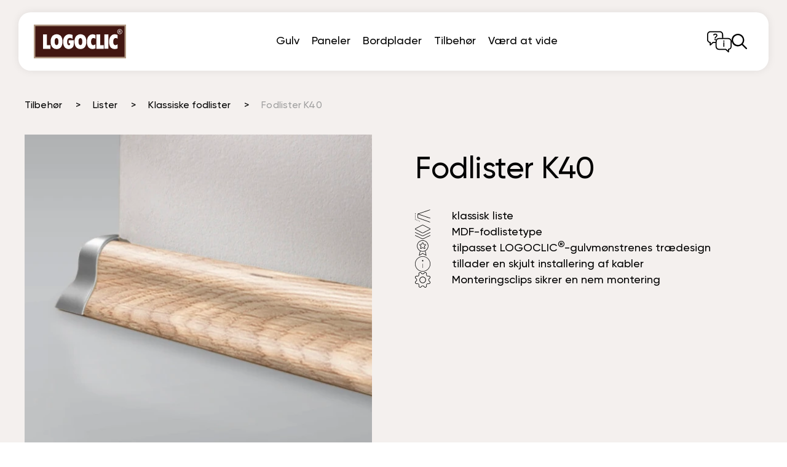

--- FILE ---
content_type: text/html;charset=UTF-8
request_url: https://www.logoclic.info/da/laminat-tilbehor/lister/klassiske-fodlister/k40
body_size: 86192
content:
<!DOCTYPE html><html lang="da" data-context="Production/Live" class="-live -nojs -depth4 -">
<!--
This website is powered by Neos, the Open Source Content Application Platform licensed under the GNU/GPL.
Neos is based on Flow, a powerful PHP application framework licensed under the MIT license.

More information and contribution opportunities at https://www.neos.io
-->
<head><meta charset="UTF-8" /><title>Fodlister K40 til laminatgulv | LOGOCLIC®</title><meta name="description" content="Alle oplysninger om den klassiske MDF-liste K40 fra LOGOCLIC® ✓ Bredde: 22 mm ✓ Højde: 40 mm ✓ Længde: 2600 mm ✓ Forskellige trædekorer. Vælg nu!" /><meta name="robots" content="index,follow" /><link rel="canonical" href="https://www.logoclic.info/da/laminat-tilbehor/lister/klassiske-fodlister/k40" /><link rel="alternate" hreflang="de" href="https://www.logoclic.info/de/zubehoer/laminat-leisten/klassische-sockelleisten/sockelleiste-k40" /><link rel="alternate" hreflang="x-default" href="https://www.logoclic.info/en/accessories/laminate-skirtings/classic-skirting-boards/skirting-board-k40" /><link rel="alternate" hreflang="en-GB" href="https://www.logoclic.info/en/accessories/laminate-skirtings/classic-skirting-boards/skirting-board-k40" /><link rel="alternate" hreflang="da" href="https://www.logoclic.info/da/laminat-tilbehor/lister/klassiske-fodlister/k40" /><link rel="alternate" hreflang="sv" href="https://www.logoclic.info/sv/laminat-tillbehoer/lister/klassiska-socklar/lister-k40" /><link rel="alternate" hreflang="es" href="https://www.logoclic.info/es/accesorios/laminado-rodapies/rodapie-clasico/k40" /><link rel="alternate" hreflang="cs" href="https://www.logoclic.info/cs/prislusenstvi/laminat-listy/klasicke-soklove-listy/k40" /><link rel="alternate" hreflang="fi" href="https://www.logoclic.info/fi/laminaatti-tarvikkeet-wrapper/laminaatti-listat/klassiset-jalkalistat/k40" /><link rel="alternate" hreflang="hu" href="https://www.logoclic.info/hu/kiegeszitok/laminalt-szegelylecek/klasszikus-szegelylecek/k40" /><meta name="twitter:card" content="summary" /><meta name="twitter:title" content="Fodlister K40 til laminatgulv | LOGOCLIC®" /><meta name="twitter:description" content="Alle oplysninger om den klassiske MDF-liste K40 fra LOGOCLIC® ✓ Bredde: 22 mm ✓ Højde: 40 mm ✓ Længde: 2600 mm ✓ Forskellige trædekorer. Vælg nu!" /><meta name="twitter:url" content="https://www.logoclic.info/da/laminat-tilbehor/lister/klassiske-fodlister/k40" /><meta property="og:type" content="website" /><meta property="og:title" content="Fodlister K40 til laminatgulv | LOGOCLIC®" /><meta property="og:site_name" content="Laminatprodukter LOGOCLIC® Laminat hos BAUHAUS

" /><meta property="og:locale" content="da" /><meta property="og:description" content="Alle oplysninger om den klassiske MDF-liste K40 fra LOGOCLIC® ✓ Bredde: 22 mm ✓ Højde: 40 mm ✓ Længde: 2600 mm ✓ Forskellige trædekorer. Vælg nu!" /><meta property="og:url" content="https://www.logoclic.info/da/laminat-tilbehor/lister/klassiske-fodlister/k40" /><script type="application/ld+json">{"@context":"http:\/\/schema.org\/","@type":"BreadcrumbList","itemListElement":[{"@type":"ListItem","position":1,"name":"LOGOCLIC®","item":"https:\/\/www.logoclic.info\/da\/"},{"@type":"ListItem","position":2,"name":"Tilbeh\u00f8r","item":"https:\/\/www.logoclic.info\/da\/laminat-tilbehor"},{"@type":"ListItem","position":3,"name":"Lister","item":"https:\/\/www.logoclic.info\/da\/laminat-tilbehor\/lister"},{"@type":"ListItem","position":4,"name":"Klassiske fodlister","item":"https:\/\/www.logoclic.info\/da\/laminat-tilbehor\/lister\/klassiske-fodlister"},{"@type":"ListItem","position":5,"name":"Fodlister K40","item":"https:\/\/www.logoclic.info\/da\/laminat-tilbehor\/lister\/klassiske-fodlister\/k40"}]}</script><script type="text/javascript">(function(){var x=document.documentElement.classList;x.remove('-nojs');x.add('-js')})()</script><meta http-equiv="X-UA-Compatible" content="IE=edge" /><meta name="viewport" content="width=device-width, initial-scale=1.0, viewport-fit=auto" /><link rel="apple-touch-icon" sizes="180x180" href="/apple-touch-icon.png" />
<link rel="icon" type="image/png" sizes="32x32" href="/favicon-32x32.png" />
<link rel="icon" type="image/png" sizes="16x16" href="/favicon-16x16.png" />
<link rel="manifest" href="/site.webmanifest" />
<link rel="mask-icon" href="/safari-pinned-tab.svg" color="#401505" />
<meta name="msapplication-TileColor" content="#401505" />
<meta name="theme-color" content="#ffffff" />
<meta name="p:domain_verify" content="426282ca64be023d9cb86dc695f4107d" /><script defer src="https://www.logoclic.info/_Resources/Static/Packages/GesagtGetan.Theme/Scripts/Main.js?hash=1b5ea37d72cad4eacda13d7363de8eea8d5cb89f"></script><link rel="stylesheet" href="https://www.logoclic.info/_Resources/Static/Packages/GesagtGetan.Theme/Styles/Main.css?hash=75de4b7ba520b6518c72ad3b963b401e3cf4242a" /><script defer src="https://www.logoclic.info/_Resources/Static/Packages/GesagtGetan.Form/Scripts/Main.js?hash=78983bd48c445b15ba6bc22eae3ccf6b49fb4d56"></script><link rel="stylesheet" href="https://www.logoclic.info/_Resources/Static/Packages/GesagtGetan.Form/Styles/Main.css?hash=5b5f376fca7afff78748d49cb0a840aae49876aa" /><script defer src="https://www.logoclic.info/_Resources/Static/Packages/GesagtGetan.Swiper/Scripts/Main.js?hash=2ca85fedef0ba46e8dbafb3230a3dcfc79812d69"></script><link rel="stylesheet" href="https://www.logoclic.info/_Resources/Static/Packages/GesagtGetan.Swiper/Styles/Main.css?hash=1a3e9317b9782f26f7db2dbceb53ea92908055c8" /><script defer src="https://www.logoclic.info/_Resources/Static/Packages/GesagtGetan.Extended/Scripts/Main.js?hash=6ddd2e034b78542322c28c4aedd62834f70cc0c6"></script><link rel="stylesheet" href="https://www.logoclic.info/_Resources/Static/Packages/GesagtGetan.Extended/Styles/Main.css?hash=3e5c6355839bb47d2ad938dd7079666a75c75c30" /><script id="usercentrics-cmp" src="https://app.usercentrics.eu/browser-ui/latest/loader.js" data-settings-id="S5V3glYvF" async></script><!-- Google Tag Manager -->
<script type="text/javascript">
    // create dataLayer
    window.dataLayer = window.dataLayer || [];
    function gtag() {
        dataLayer.push(arguments);
    }

    // set „denied" as default for both ad and analytics storage, as well as ad_user_data and ad_personalization,
    gtag("consent", "default", {
        ad_user_data: "denied",
        ad_personalization: "denied",
        ad_storage: "denied",
        analytics_storage: "denied",
        wait_for_update: 2000, // milliseconds to wait for update
    });

    // Enable ads data redaction by default [optional]
    gtag("set", "ads_data_redaction", true);
</script>

<script type="text/javascript">
    // Google Tag Manager
    (function (w, d, s, l, i) {
        w[l] = w[l] || [];
        w[l].push({
            "gtm.start": new Date().getTime(),
            event: "gtm.js",
        });
        var f = d.getElementsByTagName(s)[0],
            j = d.createElement(s),
            dl = l != "dataLayer" ? "&l=" + l : "";
        j.async = true;
        j.src = "https://www.googletagmanager.com/gtm.js?id=" + i + dl;
        f.parentNode.insertBefore(j, f);
    })(window, document, "script", "dataLayer", "GTM-5ZTZPRZ");
</script>
<!-- End Google Tag Manager -->
</head><body class data-slider="Gehe zu der {{index}} Slide,Vorherige Slide,Nächste Slide"><a href="#content" class="skip-links sr-only sr-only-focusable">Zum Inhalt</a><div class="site"><header class="header"><div class="header__content"><a class="logo" href="/da/" title><img src="https://www.logoclic.info/_Resources/Static/Packages/GesagtGetan.Theme/Assets/Logo.svg" alt="LOGOCLIC<sup>®</sup>" width="183" height="67" /></a><nav class="main-nav"><ul class="main-nav__list main-nav__list--level-1"><li class="main-nav__item main-nav__item--level-1"><span class="main-nav__link main-nav__link--level-1 main-nav__link--has-sub-items"><a href="/da/gulv">Gulv</a><svg class="icon icon--dropdown-arrow"><use xlink:href="#icon-dropdown-arrow"></use></svg></span><ul class="main-nav__list main-nav__list--level-2 main-nav__list--has-children"><div class="main-nav__side-nav"><div class="main-nav__side-nav--item"><a href="/da/gulv/indretningsoversigt"><span>Dekoroversigt</span></a></div><div class="main-nav__side-nav--item"><a href="/da/om-laminat/laminate-faq"><span>FAQ</span></a></div></div><li class="main-nav__block-container"><span class="main-nav__block-container-label"><a href="/da/gulv/laminatgulv">Laminatgulv</a><svg class="icon icon--dropdown-arrow"><use xlink:href="#icon-dropdown-arrow"></use></svg></span><ul class="main-nav__block-item-list"><li class="main-nav__item main-nav__item--level-3"><span class="main-nav__link main-nav__link--level-3"><a href="/da/gulv/laminatgulv/vinto">vinto classic</a></span></li><li class="main-nav__item main-nav__item--level-3"><span class="main-nav__link main-nav__link--level-3"><a href="/da/gulv/laminatgulv/vinto-wide">vinto wide</a></span></li><li class="main-nav__item main-nav__item--level-3"><span class="main-nav__link main-nav__link--level-3"><a href="/da/gulv/laminatgulv/family">family</a></span></li><li class="main-nav__item main-nav__item--level-3"><span class="main-nav__link main-nav__link--level-3"><a href="/da/gulv/laminatgulv/silentos">silentos</a></span></li></ul></li><li class="main-nav__block-container"><span class="main-nav__block-container-label"><a href="/da/gulv/vadrumslaminat">Vådrumslaminat</a><svg class="icon icon--dropdown-arrow"><use xlink:href="#icon-dropdown-arrow"></use></svg></span><ul class="main-nav__block-item-list"><li class="main-nav__item main-nav__item--level-3"><span class="main-nav__link main-nav__link--level-3"><a href="/da/gulv/vadrumslaminat/ambienta">ambienta</a></span></li><li class="main-nav__item main-nav__item--level-3"><span class="main-nav__link main-nav__link--level-3"><a href="/da/gulv/vadrumslaminat/ceramico">ceramico</a></span></li><li class="main-nav__item main-nav__item--level-3"><span class="main-nav__link main-nav__link--level-3"><a href="/da/gulv/vadrumslaminat/vinto-bold">vinto bold</a></span></li><li class="main-nav__item main-nav__item--level-3"><span class="main-nav__link main-nav__link--level-3"><a href="/da/gulv/vadrumslaminat/vinto-wr">vinto WR</a></span></li><li class="main-nav__item main-nav__item--level-3"><span class="main-nav__link main-nav__link--level-3"><a href="/da/gulv/vadrumslaminat/vinto-eco">vinto eco</a></span></li><li class="main-nav__item main-nav__item--level-3"><span class="main-nav__link main-nav__link--level-3"><a href="/da/gulv/vadrumslaminat/aquaprotect">aquaprotect</a></span></li></ul></li><li class="main-nav__block-container"><span class="main-nav__block-container-label"><a href="/da/gulv/vinylgulv">Vinylgulv</a><svg class="icon icon--dropdown-arrow"><use xlink:href="#icon-dropdown-arrow"></use></svg></span><ul class="main-nav__block-item-list"><li class="main-nav__item main-nav__item--level-3"><span class="main-nav__link main-nav__link--level-3"><a href="/da/gulv/vinylgulv/element-pro">element pro</a></span></li></ul></li></ul></li><li class="main-nav__item main-nav__item--level-1"><span class="main-nav__link main-nav__link--level-1 main-nav__link--has-sub-items"><a href="/da/vaegpaneler-loftpaneler">Paneler</a><svg class="icon icon--dropdown-arrow"><use xlink:href="#icon-dropdown-arrow"></use></svg></span><ul class="main-nav__list main-nav__list--level-2 "><li class="main-nav__item main-nav__item--level-2"><span class="main-nav__link main-nav__link--level-2"><a href="/da/vaegpaneler-loftpaneler/decoration">decoration</a></span></li><li class="main-nav__item main-nav__item--level-2"><span class="main-nav__link main-nav__link--level-2"><a href="/da/vaegpaneler-loftpaneler/variation">variation</a></span></li><li class="main-nav__item main-nav__item--level-2"><span class="main-nav__link main-nav__link--level-2"><a href="/da/vaegpaneler-loftpaneler/aquaprotect-wall">aquaprotect wall</a></span></li><li class="main-nav__item main-nav__item--level-2"><span class="main-nav__link main-nav__link--level-2"><a href="/da/vaegpaneler-loftpaneler/boards">Designwall</a></span></li></ul></li><li class="main-nav__item main-nav__item--level-1"><span class="main-nav__link main-nav__link--level-1 main-nav__link--has-sub-items"><a href="/da/bordplader">Bordplader</a><svg class="icon icon--dropdown-arrow"><use xlink:href="#icon-dropdown-arrow"></use></svg></span><ul class="main-nav__list main-nav__list--level-2 "><li class="main-nav__item main-nav__item--level-2"><span class="main-nav__link main-nav__link--level-2"><a href="/da/bordplader/elementa">elementa</a></span></li><li class="main-nav__item main-nav__item--level-2"><span class="main-nav__link main-nav__link--level-2"><a href="/da/bordplader/elementa-plus">elementa+</a></span></li><li class="main-nav__item main-nav__item--level-2"><span class="main-nav__link main-nav__link--level-2"><a href="/da/bordplader/elementa-pro">elementa pro</a></span></li><li class="main-nav__item main-nav__item--level-2"><span class="main-nav__link main-nav__link--level-2"><a href="/da/bordplader/elementa-pro-xl">elementa pro XL</a></span></li></ul></li><li class="main-nav__item main-nav__item--level-1"><span class="main-nav__link main-nav__link--level-1 main-nav__link--has-sub-items"><a href="/da/laminat-tilbehor">Tilbehør</a><svg class="icon icon--dropdown-arrow"><use xlink:href="#icon-dropdown-arrow"></use></svg></span><ul class="main-nav__list main-nav__list--level-2 main-nav__list--has-children"><div class="main-nav__side-nav"><div class="main-nav__side-nav--item"><a href="/da/gulv/indretningsoversigt"><span>Dekoroversigt</span></a></div><div class="main-nav__side-nav--item"><a href="/da/om-laminat/laminate-faq"><span>FAQ</span></a></div></div><li class="main-nav__item main-nav__item--level-2"><span class="main-nav__link main-nav__link--level-2"><a href="/da/laminat-tilbehor/underlag">Isolering</a></span></li><li class="main-nav__block-container"><span class="main-nav__block-container-label"><a href="/da/laminat-tilbehor/profiler">Profiler</a><svg class="icon icon--dropdown-arrow"><use xlink:href="#icon-dropdown-arrow"></use></svg></span><ul class="main-nav__block-item-list"><li class="main-nav__item main-nav__item--level-3"><span class="main-nav__link main-nav__link--level-3"><a href="/da/laminat-tilbehor/profiler/overgangsprofiler">Overgangsprofiler</a></span></li><li class="main-nav__item main-nav__item--level-3"><span class="main-nav__link main-nav__link--level-3"><a href="/da/laminat-tilbehor/profiler/tilpasningsprofiler">Tilpasningsprofiler</a></span></li><li class="main-nav__item main-nav__item--level-3"><span class="main-nav__link main-nav__link--level-3"><a href="/da/laminat-tilbehor/profiler/afslutningsprofiler">Afslutningsprofiler</a></span></li><li class="main-nav__item main-nav__item--level-3"><span class="main-nav__link main-nav__link--level-3"><a href="/da/laminat-tilbehor/profiler/montering-profiler">Profilernes montering</a></span></li></ul></li><li class="main-nav__block-container"><span class="main-nav__block-container-label"><a href="/da/laminat-tilbehor/lister">Lister</a><svg class="icon icon--dropdown-arrow"><use xlink:href="#icon-dropdown-arrow"></use></svg></span><ul class="main-nav__block-item-list"><li class="main-nav__item main-nav__item--level-3"><span class="main-nav__link main-nav__link--level-3"><a href="/da/laminat-tilbehor/lister/klassiske-fodlister">Klassiske fodlister</a></span></li><li class="main-nav__item main-nav__item--level-3"><span class="main-nav__link main-nav__link--level-3"><a href="/da/laminat-tilbehor/lister/trendlister">Trendlister</a></span></li><li class="main-nav__item main-nav__item--level-3"><span class="main-nav__link main-nav__link--level-3"><a href="/da/laminat-tilbehor/lister/plastlister">Plastlister</a></span></li><li class="main-nav__item main-nav__item--level-3"><span class="main-nav__link main-nav__link--level-3"><a href="/da/laminat-tilbehor/lister/montering-lister">Listernes montering</a></span></li></ul></li><li class="main-nav__item main-nav__item--level-2"><span class="main-nav__link main-nav__link--level-2"><a href="/da/laminat-tilbehor/tilbehor">Tilbehør</a></span></li></ul></li><li class="main-nav__item main-nav__item--level-1"><span class="main-nav__link main-nav__link--level-1 main-nav__link--has-sub-items"><a href="/da/om-laminat">Værd at vide</a><svg class="icon icon--dropdown-arrow"><use xlink:href="#icon-dropdown-arrow"></use></svg></span><ul class="main-nav__list main-nav__list--level-2 "><li class="main-nav__item main-nav__item--level-2"><span class="main-nav__link main-nav__link--level-2"><a href="/da/om-laminat/laminat-miljo">Miljo</a></span></li><li class="main-nav__item main-nav__item--level-2"><span class="main-nav__link main-nav__link--level-2"><a href="/da/om-laminat/laminat-lagning-vejledning">Lægning</a></span></li><li class="main-nav__item main-nav__item--level-2"><span class="main-nav__link main-nav__link--level-2"><a href="/da/om-laminat/laminate-faq">Laminate FAQ</a></span></li><li class="main-nav__item main-nav__item--level-2"><span class="main-nav__link main-nav__link--level-2"><a href="/da/om-laminat/laminat-kobe-tips">Tips til køb af laminat</a></span></li><li class="main-nav__item main-nav__item--level-2"><span class="main-nav__link main-nav__link--level-2"><a href="/da/om-laminat/vilket-laminat-skal-jeg-bruge">Hvilket laminat skal jeg bruge</a></span></li><li class="main-nav__item main-nav__item--level-2"><span class="main-nav__link main-nav__link--level-2"><a href="/da/om-laminat/konstruktion-laminatgulv">Konstruktion af laminat</a></span></li><li class="main-nav__item main-nav__item--level-2"><span class="main-nav__link main-nav__link--level-2"><a href="/da/om-laminat/egenskaber">Egenskaber</a></span></li><li class="main-nav__item main-nav__item--level-2"><span class="main-nav__link main-nav__link--level-2"><a href="/da/om-laminat/fordele">Fordele</a></span></li><li class="main-nav__item main-nav__item--level-2"><span class="main-nav__link main-nav__link--level-2"><a href="/da/om-laminat/farveguide">Farverådgivning</a></span></li><li class="main-nav__item main-nav__item--level-2"><span class="main-nav__link main-nav__link--level-2"><a href="/da/om-laminat/anvendelsesomrade/laminat-til-vaerelser">Anvendelsesområde</a></span></li></ul></li></ul><div class="header-service header-service--mobile"><div class="header-service__headline">Kontaktmuligheder</div><div class="header-service__content"><div class="header-service__box"><svg class="icon icon--mail"><use xlink:href="#icon-mail"></use></svg><div class="header-service__title header-service__title--desktop"><a class="header-service__link" href="/da/kontakt">Til <br/> kontaktformularen</a></div><div class="header-service__title header-service__title--mobile"><a class="header-service__link" href="/da/kontakt">Kontakt</a></div><div class="header-service__text">Fortæl os, hvad der optager dig.</div></div><div class="header-service__box"><svg class="icon icon--phone"><use xlink:href="#icon-phone"></use></svg><a href="tel:0049 621 3905 1000" class="header-service__title header-service__title--phone">0049 621 3905 1000</a><div class="header-service__text">Ring til vores kundeservice!</div><div class="header-service__opening-hours"><svg class="icon icon--clock"><use xlink:href="#icon-clock"></use></svg><span>Telefontider:</span><div>Mo - Fr 08:00 -20:00 und Sa 08:00 -18:00</div></div></div><div class="header-service__box"><svg class="icon icon--faq"><use xlink:href="#icon-faq"></use></svg><div class="header-service__title header-service__title--desktop"><a class="header-service__link" href="/da/om-laminat/laminate-faq">Til FAQ</a></div><div class="header-service__title header-service__title--mobile"><a class="header-service__link" href="/da/om-laminat/laminate-faq">FAQs</a></div><div class="header-service__text">Her finder du svar på dine spørgsmål!</div></div></div></div><div class="mobile-nav-bottom"><button class="mobile-nav-bottom__services"><svg class="icon icon--help"><use xlink:href="#icon-help"></use></svg></button><button class="mobile-nav-bottom__search"><svg class="icon icon--search"><use xlink:href="#icon-search"></use></svg></button></div></nav><button type="button" class="main-nav__hamburger"><span>Navigation</span><i></i></button><div class="header-right"><button class="header-right__services" title="Service"><svg class="icon icon--help"><use xlink:href="#icon-help"></use></svg></button><button class="header-right__search" title="søge"><svg class="icon icon--search"><use xlink:href="#icon-search"></use></svg></button></div></div><div class="header-service header-service--desktop"><div class="header-service__headline">Kontaktmuligheder</div><div class="header-service__content"><div class="header-service__box"><svg class="icon icon--mail"><use xlink:href="#icon-mail"></use></svg><div class="header-service__title header-service__title--desktop"><a class="header-service__link" href="/da/kontakt">Til <br/> kontaktformularen</a></div><div class="header-service__title header-service__title--mobile"><a class="header-service__link" href="/da/kontakt">Kontakt</a></div><div class="header-service__text">Fortæl os, hvad der optager dig.</div></div><div class="header-service__box"><svg class="icon icon--phone"><use xlink:href="#icon-phone"></use></svg><a href="tel:0049 621 3905 1000" class="header-service__title header-service__title--phone">0049 621 3905 1000</a><div class="header-service__text">Ring til vores kundeservice!</div><div class="header-service__opening-hours"><svg class="icon icon--clock"><use xlink:href="#icon-clock"></use></svg><span>Telefontider:</span><div>Mo - Fr 08:00 -20:00 und Sa 08:00 -18:00</div></div></div><div class="header-service__box"><svg class="icon icon--faq"><use xlink:href="#icon-faq"></use></svg><div class="header-service__title header-service__title--desktop"><a class="header-service__link" href="/da/om-laminat/laminate-faq">Til FAQ</a></div><div class="header-service__title header-service__title--mobile"><a class="header-service__link" href="/da/om-laminat/laminate-faq">FAQs</a></div><div class="header-service__text">Her finder du svar på dine spørgsmål!</div></div></div></div><form class="header-search" method="GET" action="/da/search"><input type="search" name="query" class="header-search__input" autocomplete="off" placeholder="søge" required /><button type="submit" class="header-search__submit"><svg class="icon icon--search"><use xlink:href="#icon-search"></use></svg></button></form></header><main id="main" class="content content--no-padding-top"><div class="content-element content-element--bg content-element--bg-beige  container-fluid">


	<ul class="breadcrumb">
	
		<li class="normal">
			
					<a href="/da/" title="LOGOCLIC<sup>®</sup>">LOGOCLIC<sup>®</sup></a>
				
		</li>
	
		<li class="active">
			
					<a href="/da/laminat-tilbehor" title="Tilbehør">Tilbehør</a>
				
		</li>
	
		<li class="active">
			
					<a href="/da/laminat-tilbehor/lister" title="Lister">Lister</a>
				
		</li>
	
		<li class="active">
			
					<a href="/da/laminat-tilbehor/lister/klassiske-fodlister" title="Klassiske fodlister">Klassiske fodlister</a>
				
		</li>
	
		<li class="current">
			
					Fodlister K40
				
		</li>
	
	</ul>

<div class="product-intro"><h1>Fodlister K40</h1><div class="image product-intro__image"><picture><source srcset="https://www.logoclic.info/_Resources/Persistent/7/a/6/d/7a6d91940906c4b03362a3bd8f66cc52016098f0/K40_8220-744x610-400x328.webp 400w, https://www.logoclic.info/_Resources/Persistent/9/4/3/f/943fd342cc890633ed74b51a1ef87a152d9905f9/K40_8220-744x610-700x574.webp 700w, https://www.logoclic.info/_Resources/Persistent/0/2/6/0/026002309e02d4d351a9a538acb0b27b87e0cea8/K40_8220-744x610-744x610.webp 1200w" sizes="(min-width: 768px) 695px, 100vw" type="image/webp" width="695" height="570" /><source srcset="https://www.logoclic.info/_Resources/Persistent/7/f/e/5/7fe5848b54f1b6c53612b44cf4e1222099047189/K40_8220-744x610-400x328.jpg 400w, https://www.logoclic.info/_Resources/Persistent/a/2/8/3/a283f36d37ca29d799011c291bf75981cae09273/K40_8220-744x610-700x574.jpg 700w, https://www.logoclic.info/_Resources/Persistent/d/4/3/a/d43a4aed276a7110c1853300a246dc1cea5c1a50/K40_8220-744x610.jpg 1200w" sizes="(min-width: 768px) 695px, 100vw" width="695" height="570" /><img src="https://www.logoclic.info/_Resources/Persistent/b/1/8/0/b180477f582d3629ec26a0d3aa3f81621bcb40d9/K40_8220-744x610-695x570.jpg" loading="eager" alt="LOGOCLIC<sup>®</sup> Klassiske fodlister Fodlister K40" width="695" height="570" /></picture></div><div class="product-intro__content"><div class="product-intro__content-description neos-contentcollection"><div class="description-item"><div class="description-item__icon"><svg class="icon icon--pd-strength"><use xlink:href="#icon-pd-strength"></use></svg></div><div class="description-item__text">klassisk liste</div></div><div class="description-item"><div class="description-item__icon"><svg class="icon icon--pd-material"><use xlink:href="#icon-pd-material"></use></svg></div><div class="description-item__text">MDF-fodlistetype</div></div><div class="description-item"><div class="description-item__icon"><svg class="icon icon--pd-award-ribbon"><use xlink:href="#icon-pd-award-ribbon"></use></svg></div><div class="description-item__text">tilpasset LOGOCLIC<sup>®</sup>-gulvmønstrenes trædesign</div></div><div class="description-item"><div class="description-item__icon"><svg class="icon icon--pd-information"><use xlink:href="#icon-pd-information"></use></svg></div><div class="description-item__text">tillader en skjult installering af kabler</div></div><div class="description-item"><div class="description-item__icon"><svg class="icon icon--pd-easy-assemble"><use xlink:href="#icon-pd-easy-assemble"></use></svg></div><div class="description-item__text">Monteringsclips sikrer en nem montering</div></div></div></div><div class="product-intro__pictograms"></div></div></div><div class="tabs-container"><div class="tabs-container__header"><div class="tabs-container__header__tab" id="a06f6816-c109-416d-bce8-72138706ac62">Dekorer</div><div class="tabs-container__header__tab" id="dbefbe11-8036-4c76-ba77-118bc72d4d4f">Dimensioner</div><div class="tabs-container__header__tab" id="b665608b-35f8-461a-9c04-abc591bbeb6d">Montering</div><div class="tabs-container__header__tab" id="aed1932c-486d-4117-95f4-821948973429">Detaljer</div></div><div class="tabs-container__tab" id="a06f6816-c109-416d-bce8-72138706ac62"><div class="tab-decor decor-overview-wrapper decor-overview-wrapper--skirting"><div class="tab-decor__text text text--formatted"><h3>Designs</h3></div><div class="tab-decor__overview"><div class="decor-box " data-id-decor="22428916" data-index="0"><div class="image decor-box__image"><picture><source srcset="https://www.logoclic.info/_Resources/Persistent/1/f/1/b/1f1b2e6d53cfd1d0cbab385b59a9ccc2deaaf03b/K40_5544-335x471.webp 335w, https://www.logoclic.info/_Resources/Persistent/6/e/6/b/6e6bd1c566523527e0b0bf6cc76072bbc376368c/K40_5544-200x281.webp 200w, https://www.logoclic.info/_Resources/Persistent/6/d/5/2/6d52b8b62e7d90aa403dbe22ac611e259b96bd9c/K40_5544-400x562.webp 400w, https://www.logoclic.info/_Resources/Persistent/9/8/7/7/9877a8011e2f5c8087286015e048ab4083a03b2a/K40_5544-377x530.webp 377w, https://www.logoclic.info/_Resources/Persistent/8/e/7/c/8e7c10e84ac4d7605bdd03b60e1c1f39216b453d/K40_5544-434x610.webp 754w" sizes="(min-width: 857px) 335px, (min-width: 650px) 377px, (min-width: 500px) 275px, (min-width: 400px) 200px, 150px" type="image/webp" width="377" height="530" /><source srcset="https://www.logoclic.info/_Resources/Persistent/f/d/b/3/fdb363f67aa6b3c497e41c0e03567bb4e9b8523e/K40_5544-335x471.jpg 335w, https://www.logoclic.info/_Resources/Persistent/2/9/0/8/2908c885e4a27799a69ebd9a9f5136f97903e758/K40_5544-200x281.jpg 200w, https://www.logoclic.info/_Resources/Persistent/0/f/3/b/0f3bf78d30243ea80468767a3d9784d4d369cd31/K40_5544-400x562.jpg 400w, https://www.logoclic.info/_Resources/Persistent/f/6/6/6/f666cf3c6fef9c1a34b40b74bfcfb63bc715a758/K40_5544-377x530.jpg 377w, https://www.logoclic.info/_Resources/Persistent/1/f/b/2/1fb28366689e99e74254e9018b2fd50bc42fdb12/K40_5544-434x610.jpg 754w" sizes="(min-width: 857px) 335px, (min-width: 650px) 377px, (min-width: 500px) 275px, (min-width: 400px) 200px, 150px" width="377" height="530" /><img src="https://www.logoclic.info/_Resources/Persistent/f/6/6/6/f666cf3c6fef9c1a34b40b74bfcfb63bc715a758/K40_5544-377x530.jpg" loading="lazy" alt="LOGOCLIC<sup>®</sup> Klassiske fodlister Fodlister K40: Mønster 5544,K042 " width="377" height="530" /></picture></div><div class="decor-box__intro"><div class="decor-box__intro-container"><span class="decor-box__intro-label"></span></div><div class="decor-box__intro-arrow"><svg class="icon icon--arrow"><use xlink:href="#icon-arrow"></use></svg></div></div></div><div class="decor-box " data-id-decor="14606321" data-index="1"><div class="image decor-box__image"><picture><source srcset="https://www.logoclic.info/_Resources/Persistent/e/f/b/5/efb5b1235f298cbcdc7e93b2232bcd4f0409ea95/K40_9873-335x471.webp 335w, https://www.logoclic.info/_Resources/Persistent/d/e/4/e/de4e8124c2be93d5bc2315f44846d84e38c9308a/K40_9873-200x281.webp 200w, https://www.logoclic.info/_Resources/Persistent/f/0/3/5/f035833bc49d9283fe5e3a0cf094e2be5f582c55/K40_9873-400x562.webp 400w, https://www.logoclic.info/_Resources/Persistent/d/c/f/f/dcff0f1262368d635d6be523d68e169296e861df/K40_9873-377x530.webp 377w, https://www.logoclic.info/_Resources/Persistent/2/e/5/4/2e54303f4b66b59b9ac5a4dddf2bc9b5fd2ff902/K40_9873-434x610.webp 754w" sizes="(min-width: 857px) 335px, (min-width: 650px) 377px, (min-width: 500px) 275px, (min-width: 400px) 200px, 150px" type="image/webp" width="377" height="530" /><source srcset="https://www.logoclic.info/_Resources/Persistent/a/5/3/6/a5365519c9c41ee01013efc74384eaa38dcb6952/K40_9873-335x471.jpg 335w, https://www.logoclic.info/_Resources/Persistent/3/3/f/e/33fe6f44663c24bc4aee8beea6873587fe6ce619/K40_9873-200x281.jpg 200w, https://www.logoclic.info/_Resources/Persistent/d/5/3/5/d535a91a6b89b115faeb7f6cb5383c02b1275917/K40_9873-400x562.jpg 400w, https://www.logoclic.info/_Resources/Persistent/7/f/4/d/7f4d8e68882c32d829acf78deefb7a478b1ffad6/K40_9873-377x530.jpg 377w, https://www.logoclic.info/_Resources/Persistent/5/1/d/3/51d33806a23d9d0879c4544ff4f5c56c086c7c01/K40_9873-434x610.jpg 754w" sizes="(min-width: 857px) 335px, (min-width: 650px) 377px, (min-width: 500px) 275px, (min-width: 400px) 200px, 150px" width="377" height="530" /><img src="https://www.logoclic.info/_Resources/Persistent/7/f/4/d/7f4d8e68882c32d829acf78deefb7a478b1ffad6/K40_9873-377x530.jpg" loading="lazy" alt="LOGOCLIC<sup>®</sup> Klassiske fodlister Fodlister K40: Mønster 49 " width="377" height="530" /></picture></div><div class="decor-box__intro"><div class="decor-box__intro-container"><span class="decor-box__intro-label"></span></div><div class="decor-box__intro-arrow"><svg class="icon icon--arrow"><use xlink:href="#icon-arrow"></use></svg></div></div></div><div class="decor-box " data-id-decor="20352930" data-index="2"><div class="image decor-box__image"><picture><source srcset="https://www.logoclic.info/_Resources/Persistent/a/3/f/7/a3f7f30aae827233a4b5ad1e36fdbac3d540417f/K40_8632-335x471.webp 335w, https://www.logoclic.info/_Resources/Persistent/1/2/1/2/12122dbb8633995b9020f2b48af1d670e070ea78/K40_8632-200x281.webp 200w, https://www.logoclic.info/_Resources/Persistent/e/e/d/5/eed5d8b70075b1fe9368643fe453e58315e7f2e6/K40_8632-400x562.webp 400w, https://www.logoclic.info/_Resources/Persistent/a/b/7/5/ab75f3cf439368e3b74ad90d168c2e114190ef64/K40_8632-377x530.webp 377w, https://www.logoclic.info/_Resources/Persistent/a/6/b/d/a6bd6f9d73c6ce81f6cfa7b9b20251acf0f994d9/K40_8632-434x610.webp 754w" sizes="(min-width: 857px) 335px, (min-width: 650px) 377px, (min-width: 500px) 275px, (min-width: 400px) 200px, 150px" type="image/webp" width="377" height="530" /><source srcset="https://www.logoclic.info/_Resources/Persistent/f/0/3/3/f0334eaac877e4afa661a62e2a5dccb4e376cc34/K40_8632-335x471.jpg 335w, https://www.logoclic.info/_Resources/Persistent/5/3/6/1/5361054475f988d51a768e3c5bb0526f32200deb/K40_8632-200x281.jpg 200w, https://www.logoclic.info/_Resources/Persistent/4/a/9/c/4a9c6bc4a8af21c23bf7861220df8b8667f05b59/K40_8632-400x562.jpg 400w, https://www.logoclic.info/_Resources/Persistent/8/0/4/2/80422980347a812bb8e97971671237f127cad90c/K40_8632-377x530.jpg 377w, https://www.logoclic.info/_Resources/Persistent/b/6/5/8/b658f76a4c5cc25985f4341d36f6f44f9ccfc700/K40_8632-434x610.jpg 754w" sizes="(min-width: 857px) 335px, (min-width: 650px) 377px, (min-width: 500px) 275px, (min-width: 400px) 200px, 150px" width="377" height="530" /><img src="https://www.logoclic.info/_Resources/Persistent/8/0/4/2/80422980347a812bb8e97971671237f127cad90c/K40_8632-377x530.jpg" loading="lazy" alt="LOGOCLIC<sup>®</sup> Klassiske fodlister Fodlister K40: Mønster 8632 " width="377" height="530" /></picture></div><div class="decor-box__intro"><div class="decor-box__intro-container"><span class="decor-box__intro-label"></span></div><div class="decor-box__intro-arrow"><svg class="icon icon--arrow"><use xlink:href="#icon-arrow"></use></svg></div></div></div><div class="decor-box " data-id-decor="20491842" data-index="3"><div class="image decor-box__image"><picture><source srcset="https://www.logoclic.info/_Resources/Persistent/e/7/3/e/e73eceb1549e56a3782f5ffd61043a0faa4c1bff/K40_8524-335x471.webp 335w, https://www.logoclic.info/_Resources/Persistent/9/1/d/6/91d60413d68ed490e1a2ca31d004be4e44053a93/K40_8524-200x281.webp 200w, https://www.logoclic.info/_Resources/Persistent/0/f/0/7/0f070cd2f278743a834f55e455d4414bef272978/K40_8524-400x562.webp 400w, https://www.logoclic.info/_Resources/Persistent/f/0/b/a/f0babd94e28b1dd8a51ef129f4415ae26c396982/K40_8524-377x530.webp 377w, https://www.logoclic.info/_Resources/Persistent/3/c/d/4/3cd4b1cf73033a997678dd61b5be64187e9349fe/K40_8524-434x610.webp 754w" sizes="(min-width: 857px) 335px, (min-width: 650px) 377px, (min-width: 500px) 275px, (min-width: 400px) 200px, 150px" type="image/webp" width="377" height="530" /><source srcset="https://www.logoclic.info/_Resources/Persistent/6/5/c/f/65cfb0a00aaf510e2bd48d2c7ba069f9e6083eab/K40_8524-335x471.jpg 335w, https://www.logoclic.info/_Resources/Persistent/7/d/5/d/7d5d1088fda0d593c1f954c112a26348ee001fe8/K40_8524-200x281.jpg 200w, https://www.logoclic.info/_Resources/Persistent/c/b/d/8/cbd8f8e29854d804060cae53d9c9d6ac55bb187a/K40_8524-400x562.jpg 400w, https://www.logoclic.info/_Resources/Persistent/0/1/8/d/018d0af8f8f34aa545f4b0b7ecce993dbfcd901d/K40_8524-377x530.jpg 377w, https://www.logoclic.info/_Resources/Persistent/8/b/5/a/8b5a4063a2175e20357c0b6e8e31776768363179/K40_8524-434x610.jpg 754w" sizes="(min-width: 857px) 335px, (min-width: 650px) 377px, (min-width: 500px) 275px, (min-width: 400px) 200px, 150px" width="377" height="530" /><img src="https://www.logoclic.info/_Resources/Persistent/0/1/8/d/018d0af8f8f34aa545f4b0b7ecce993dbfcd901d/K40_8524-377x530.jpg" loading="lazy" alt="LOGOCLIC<sup>®</sup> Klassiske fodlister Fodlister K40: Mønster 5559 " width="377" height="530" /></picture></div><div class="decor-box__intro"><div class="decor-box__intro-container"><span class="decor-box__intro-label"></span></div><div class="decor-box__intro-arrow"><svg class="icon icon--arrow"><use xlink:href="#icon-arrow"></use></svg></div></div></div><div class="decor-box " data-id-decor="20676384" data-index="4"><div class="image decor-box__image"><picture><source srcset="https://www.logoclic.info/_Resources/Persistent/d/7/e/b/d7eb937a399a8abb26734ab34ab1f47704e4b16b/K40_8285-335x471.webp 335w, https://www.logoclic.info/_Resources/Persistent/1/2/e/0/12e0a38099af2978f2144ae799b110f09715e604/K40_8285-200x281.webp 200w, https://www.logoclic.info/_Resources/Persistent/9/d/a/3/9da36294f8fc36b8bb18d7b3d346ce3c15375727/K40_8285-400x562.webp 400w, https://www.logoclic.info/_Resources/Persistent/3/5/4/9/3549a00eb524156e6440ef216836ec11fb33c928/K40_8285-377x530.webp 377w, https://www.logoclic.info/_Resources/Persistent/d/0/8/4/d084d58cf5de6a522084de7201c5a1dd16a8e747/K40_8285-434x610.webp 754w" sizes="(min-width: 857px) 335px, (min-width: 650px) 377px, (min-width: 500px) 275px, (min-width: 400px) 200px, 150px" type="image/webp" width="377" height="530" /><source srcset="https://www.logoclic.info/_Resources/Persistent/b/e/3/8/be38c918df25c98612cb1800612bf50020f9a16c/K40_8285-335x471.jpg 335w, https://www.logoclic.info/_Resources/Persistent/f/e/8/d/fe8d91482f89fba83dffa7d7fcd46b9aeb5af22b/K40_8285-200x281.jpg 200w, https://www.logoclic.info/_Resources/Persistent/4/5/1/c/451c164c58c8f5f1bf78536187150ea97bb60b3a/K40_8285-400x562.jpg 400w, https://www.logoclic.info/_Resources/Persistent/9/7/4/2/97425e25f0d3fcad3bc6e99a15bcf1e6fee95ad6/K40_8285-377x530.jpg 377w, https://www.logoclic.info/_Resources/Persistent/7/a/9/9/7a9901cb74f47552b1ea6ad4e076b65c4a4db92d/K40_8285-434x610.jpg 754w" sizes="(min-width: 857px) 335px, (min-width: 650px) 377px, (min-width: 500px) 275px, (min-width: 400px) 200px, 150px" width="377" height="530" /><img src="https://www.logoclic.info/_Resources/Persistent/9/7/4/2/97425e25f0d3fcad3bc6e99a15bcf1e6fee95ad6/K40_8285-377x530.jpg" loading="lazy" alt="LOGOCLIC<sup>®</sup> Klassiske fodlister Fodlister K40: Mønster 5947 " width="377" height="530" /></picture></div><div class="decor-box__intro"><div class="decor-box__intro-container"><span class="decor-box__intro-label"></span></div><div class="decor-box__intro-arrow"><svg class="icon icon--arrow"><use xlink:href="#icon-arrow"></use></svg></div></div></div><div class="decor-box " data-id-decor="14603300" data-index="5"><div class="image decor-box__image"><picture><source srcset="https://www.logoclic.info/_Resources/Persistent/7/a/e/d/7aed54077c97a840cdd7708011374e3968027ff0/K40_854-335x471.webp 335w, https://www.logoclic.info/_Resources/Persistent/9/1/5/b/915b0ed8854bf4404c4634924e37fd1501a4c368/K40_854-200x281.webp 200w, https://www.logoclic.info/_Resources/Persistent/4/1/e/f/41ef1568d647821cff04bf1c461eda4af9272f79/K40_854-400x562.webp 400w, https://www.logoclic.info/_Resources/Persistent/6/1/7/5/6175b52d7da68424a493c7bcb78a37eb37d42170/K40_854-377x530.webp 377w, https://www.logoclic.info/_Resources/Persistent/0/4/4/2/04423e0cb9d589f10fbafa80934a4ba95fd5438a/K40_854-434x610.webp 754w" sizes="(min-width: 857px) 335px, (min-width: 650px) 377px, (min-width: 500px) 275px, (min-width: 400px) 200px, 150px" type="image/webp" width="377" height="530" /><source srcset="https://www.logoclic.info/_Resources/Persistent/f/4/f/4/f4f47325e1f6ec401d19eebfec61c3e96a322ec6/K40_854-335x471.jpg 335w, https://www.logoclic.info/_Resources/Persistent/d/a/c/5/dac52b3a00bf11c38349dccda65596f34e9b78c7/K40_854-200x281.jpg 200w, https://www.logoclic.info/_Resources/Persistent/b/9/6/d/b96d7adcb50df293dfe029a7f48b0c7c670f1fb5/K40_854-400x562.jpg 400w, https://www.logoclic.info/_Resources/Persistent/3/d/5/8/3d58f95643f6f6793934747fb89caf5509292637/K40_854-377x530.jpg 377w, https://www.logoclic.info/_Resources/Persistent/f/b/6/e/fb6e71ad4e2e1616f36b54738a4098d4df34b6e2/K40_854-434x610.jpg 754w" sizes="(min-width: 857px) 335px, (min-width: 650px) 377px, (min-width: 500px) 275px, (min-width: 400px) 200px, 150px" width="377" height="530" /><img src="https://www.logoclic.info/_Resources/Persistent/3/d/5/8/3d58f95643f6f6793934747fb89caf5509292637/K40_854-377x530.jpg" loading="lazy" alt="LOGOCLIC<sup>®</sup> Klassiske fodlister Fodlister K40: Mønster 8157 " width="377" height="530" /></picture></div><div class="decor-box__intro"><div class="decor-box__intro-container"><span class="decor-box__intro-label"></span></div><div class="decor-box__intro-arrow"><svg class="icon icon--arrow"><use xlink:href="#icon-arrow"></use></svg></div></div></div><div class="decor-box " data-id-decor="14613730" data-index="6"><div class="image decor-box__image"><picture><source srcset="https://www.logoclic.info/_Resources/Persistent/d/4/c/a/d4ca999e238b16f05f8f7a96bd61dece21c84332/K40_9139-335x471.webp 335w, https://www.logoclic.info/_Resources/Persistent/b/9/2/8/b928d1777af381f888742abfe1f1bf0024746616/K40_9139-200x281.webp 200w, https://www.logoclic.info/_Resources/Persistent/5/4/b/c/54bc986e04348f9d0d2141a5faa03a44176dbf47/K40_9139-400x562.webp 400w, https://www.logoclic.info/_Resources/Persistent/f/8/a/4/f8a478ed3f9b5d31fd459fc74e266f4942e2f8bf/K40_9139-377x530.webp 377w, https://www.logoclic.info/_Resources/Persistent/0/1/0/3/01036fbbc07c16f09f7cfa9f8394c758a1670f10/K40_9139-434x610.webp 754w" sizes="(min-width: 857px) 335px, (min-width: 650px) 377px, (min-width: 500px) 275px, (min-width: 400px) 200px, 150px" type="image/webp" width="377" height="530" /><source srcset="https://www.logoclic.info/_Resources/Persistent/b/a/1/f/ba1fc03d758843b2c9b3d56fcd6ab29ab30d8f75/K40_9139-335x471.jpg 335w, https://www.logoclic.info/_Resources/Persistent/7/e/a/3/7ea32048e671b7bbcac47d406906b0039dfc2a5e/K40_9139-200x281.jpg 200w, https://www.logoclic.info/_Resources/Persistent/4/7/2/6/4726248097bf2c86564e4c40f1d571f757b9c27d/K40_9139-400x562.jpg 400w, https://www.logoclic.info/_Resources/Persistent/c/5/f/8/c5f8bf0ea9440f5d77c5e357182d751857af1698/K40_9139-377x530.jpg 377w, https://www.logoclic.info/_Resources/Persistent/9/7/b/8/97b870fcf926707111a9ff9ca9571142dfc86968/K40_9139-434x610.jpg 754w" sizes="(min-width: 857px) 335px, (min-width: 650px) 377px, (min-width: 500px) 275px, (min-width: 400px) 200px, 150px" width="377" height="530" /><img src="https://www.logoclic.info/_Resources/Persistent/c/5/f/8/c5f8bf0ea9440f5d77c5e357182d751857af1698/K40_9139-377x530.jpg" loading="lazy" alt="LOGOCLIC<sup>®</sup> Klassiske fodlister Fodlister K40: Mønster 8274 " width="377" height="530" /></picture></div><div class="decor-box__intro"><div class="decor-box__intro-container"><span class="decor-box__intro-label"></span></div><div class="decor-box__intro-arrow"><svg class="icon icon--arrow"><use xlink:href="#icon-arrow"></use></svg></div></div></div><div class="decor-box " data-id-decor="23016989" data-index="7"><div class="image decor-box__image"><picture><source srcset="https://www.logoclic.info/_Resources/Persistent/4/e/d/7/4ed700555ecd5170a5f1668926ca36d9a38d3539/K40_L003-335x471.webp 335w, https://www.logoclic.info/_Resources/Persistent/c/8/2/a/c82a7ac0db6c3d20319789a8f3fbc2cf10c37ace/K40_L003-200x281.webp 200w, https://www.logoclic.info/_Resources/Persistent/e/1/0/5/e105e08037c75741919705e14a959f13d62d0748/K40_L003-400x562.webp 400w, https://www.logoclic.info/_Resources/Persistent/0/3/4/2/03428a33c21837f1f569f4002fc7651720ed8b94/K40_L003-377x530.webp 377w, https://www.logoclic.info/_Resources/Persistent/6/3/e/7/63e7ffe0abf04fe7b2425b3461403047b5720976/K40_L003-434x610.webp 754w" sizes="(min-width: 857px) 335px, (min-width: 650px) 377px, (min-width: 500px) 275px, (min-width: 400px) 200px, 150px" type="image/webp" width="377" height="530" /><source srcset="https://www.logoclic.info/_Resources/Persistent/8/1/3/7/81375b4c426007a11bc543e809b1f60c5edeb010/K40_L003-335x471.jpg 335w, https://www.logoclic.info/_Resources/Persistent/5/2/f/5/52f5d01637d2725237392c08b202240086dc179e/K40_L003-200x281.jpg 200w, https://www.logoclic.info/_Resources/Persistent/6/c/7/8/6c78090d345a4de1f1610e7610250d3589a21c8e/K40_L003-400x562.jpg 400w, https://www.logoclic.info/_Resources/Persistent/f/4/d/c/f4dcfa6d97bed61913dc4b7706bd984968c7de3f/K40_L003-377x530.jpg 377w, https://www.logoclic.info/_Resources/Persistent/f/5/c/4/f5c46cb9e0dc7b8087c2b87c9b234b25c886441d/K40_L003-434x610.jpg 754w" sizes="(min-width: 857px) 335px, (min-width: 650px) 377px, (min-width: 500px) 275px, (min-width: 400px) 200px, 150px" width="377" height="530" /><img src="https://www.logoclic.info/_Resources/Persistent/f/4/d/c/f4dcfa6d97bed61913dc4b7706bd984968c7de3f/K40_L003-377x530.jpg" loading="lazy" alt="LOGOCLIC<sup>®</sup> Klassiske fodlister Fodlister K40: Mønster 5953 " width="377" height="530" /></picture></div><div class="decor-box__intro"><div class="decor-box__intro-container"><span class="decor-box__intro-label"></span></div><div class="decor-box__intro-arrow"><svg class="icon icon--arrow"><use xlink:href="#icon-arrow"></use></svg></div></div></div><div class="decor-box " data-id-decor="14605944" data-index="8"><div class="image decor-box__image"><picture><source srcset="https://www.logoclic.info/_Resources/Persistent/7/b/4/0/7b402b033f3eb6599508a42a1028454f6cebad52/K40_9855-335x471.webp 335w, https://www.logoclic.info/_Resources/Persistent/9/e/4/8/9e486bd8d3f1bfc1d634e32196286eb0d9606901/K40_9855-200x281.webp 200w, https://www.logoclic.info/_Resources/Persistent/5/6/7/9/5679300641aea4d6fee3a08b97138fc832664a9d/K40_9855-400x562.webp 400w, https://www.logoclic.info/_Resources/Persistent/7/3/1/f/731f975daab1d1334f48ccbc291205d71ded8280/K40_9855-377x530.webp 377w, https://www.logoclic.info/_Resources/Persistent/6/1/3/d/613d121886428d1431b664e77671f05c9432b938/K40_9855-434x610.webp 754w" sizes="(min-width: 857px) 335px, (min-width: 650px) 377px, (min-width: 500px) 275px, (min-width: 400px) 200px, 150px" type="image/webp" width="377" height="530" /><source srcset="https://www.logoclic.info/_Resources/Persistent/b/0/9/9/b09929a5d5bda9c2f47cfcd78fd18f14e7023e9b/K40_9855-335x471.jpg 335w, https://www.logoclic.info/_Resources/Persistent/d/f/d/0/dfd0a7e1d75bebdb2946ec33bb37237df4e0173e/K40_9855-200x281.jpg 200w, https://www.logoclic.info/_Resources/Persistent/1/7/a/9/17a9d260f48bf0c368eb0ff91ceec97b3afef443/K40_9855-400x562.jpg 400w, https://www.logoclic.info/_Resources/Persistent/a/1/3/4/a134f6564880de1f15340138a12438878c3d8239/K40_9855-377x530.jpg 377w, https://www.logoclic.info/_Resources/Persistent/f/c/0/c/fc0cdaef00eb693411315411fdb1d36810418a31/K40_9855-434x610.jpg 754w" sizes="(min-width: 857px) 335px, (min-width: 650px) 377px, (min-width: 500px) 275px, (min-width: 400px) 200px, 150px" width="377" height="530" /><img src="https://www.logoclic.info/_Resources/Persistent/a/1/3/4/a134f6564880de1f15340138a12438878c3d8239/K40_9855-377x530.jpg" loading="lazy" alt="LOGOCLIC<sup>®</sup> Klassiske fodlister Fodlister K40: Mønster 1668,8643 " width="377" height="530" /></picture></div><div class="decor-box__intro"><div class="decor-box__intro-container"><span class="decor-box__intro-label"></span></div><div class="decor-box__intro-arrow"><svg class="icon icon--arrow"><use xlink:href="#icon-arrow"></use></svg></div></div></div><div class="decor-box " data-id-decor="22405830" data-index="9"><div class="image decor-box__image"><picture><source srcset="https://www.logoclic.info/_Resources/Persistent/7/c/4/7/7c47b1f041086dba5ca0422572683a5626f67a13/K40_5543-335x471.webp 335w, https://www.logoclic.info/_Resources/Persistent/4/0/8/b/408b896d64324594b094084e00336aa6cd0789de/K40_5543-200x281.webp 200w, https://www.logoclic.info/_Resources/Persistent/8/9/8/8/8988009c8d357fb9ab9141c00aa58c48d59b991f/K40_5543-400x562.webp 400w, https://www.logoclic.info/_Resources/Persistent/a/b/7/7/ab77acc0fa60550d565ae35cfba00f08f10e89e7/K40_5543-377x530.webp 377w, https://www.logoclic.info/_Resources/Persistent/8/3/3/b/833b1071dce39397349d5951af1292278ba3a0dd/K40_5543-434x610.webp 754w" sizes="(min-width: 857px) 335px, (min-width: 650px) 377px, (min-width: 500px) 275px, (min-width: 400px) 200px, 150px" type="image/webp" width="377" height="530" /><source srcset="https://www.logoclic.info/_Resources/Persistent/d/3/1/e/d31e3ccfcb7f4b561ddc830e3da5fc3a18918ec6/K40_5543-335x471.jpg 335w, https://www.logoclic.info/_Resources/Persistent/1/f/8/e/1f8e7f0117023f12521cee9ea3e6d32b9724f17d/K40_5543-200x281.jpg 200w, https://www.logoclic.info/_Resources/Persistent/a/2/f/7/a2f72b3c8b571f36c92eaa166588ad8aaca8a383/K40_5543-400x562.jpg 400w, https://www.logoclic.info/_Resources/Persistent/4/c/1/4/4c1421b78d40711350a38f5710bbdbd334ccebaf/K40_5543-377x530.jpg 377w, https://www.logoclic.info/_Resources/Persistent/6/4/f/6/64f6696bc5a066a65c0ed330818b22d2afde1153/K40_5543-434x610.jpg 754w" sizes="(min-width: 857px) 335px, (min-width: 650px) 377px, (min-width: 500px) 275px, (min-width: 400px) 200px, 150px" width="377" height="530" /><img src="https://www.logoclic.info/_Resources/Persistent/4/c/1/4/4c1421b78d40711350a38f5710bbdbd334ccebaf/K40_5543-377x530.jpg" loading="lazy" alt="LOGOCLIC<sup>®</sup> Klassiske fodlister Fodlister K40: Mønster 5543,5966 " width="377" height="530" /></picture></div><div class="decor-box__intro"><div class="decor-box__intro-container"><span class="decor-box__intro-label"></span></div><div class="decor-box__intro-arrow"><svg class="icon icon--arrow"><use xlink:href="#icon-arrow"></use></svg></div></div></div><div class="decor-box " data-id-decor="22405867" data-index="10"><div class="image decor-box__image"><picture><source srcset="https://www.logoclic.info/_Resources/Persistent/a/5/e/9/a5e9bf87405eaa4479be9f2f235b51f82f1a9c9f/K40_8156-335x471.webp 335w, https://www.logoclic.info/_Resources/Persistent/4/7/4/d/474d10861a07ff02150e3923c75d6c8736b2d46e/K40_8156-200x281.webp 200w, https://www.logoclic.info/_Resources/Persistent/5/8/f/7/58f7e9ca2e170214103ac517e9cf6dbb3a124634/K40_8156-400x562.webp 400w, https://www.logoclic.info/_Resources/Persistent/7/c/d/6/7cd60a8973db9287eea25bf93007618eadaa0cf2/K40_8156-377x530.webp 377w, https://www.logoclic.info/_Resources/Persistent/c/5/5/e/c55e86056d867051c88eebf7eb3c19e774d15a08/K40_8156-434x610.webp 754w" sizes="(min-width: 857px) 335px, (min-width: 650px) 377px, (min-width: 500px) 275px, (min-width: 400px) 200px, 150px" type="image/webp" width="377" height="530" /><source srcset="https://www.logoclic.info/_Resources/Persistent/b/c/4/1/bc4178b2331dcfb53f39dfe2b8544471d907c60e/K40_8156-335x471.jpg 335w, https://www.logoclic.info/_Resources/Persistent/a/9/b/6/a9b633f501f6e9e5e5fe2874c4b93b972268a124/K40_8156-200x281.jpg 200w, https://www.logoclic.info/_Resources/Persistent/7/0/a/d/70adbefac0177530281b48534c0d972bb8bca8dd/K40_8156-400x562.jpg 400w, https://www.logoclic.info/_Resources/Persistent/d/2/6/3/d263d1618012af34a1949dec08178a518d5276f4/K40_8156-377x530.jpg 377w, https://www.logoclic.info/_Resources/Persistent/7/7/d/6/77d680bc6beaf3198e422001e099bc84a4c8d25b/K40_8156-434x610.jpg 754w" sizes="(min-width: 857px) 335px, (min-width: 650px) 377px, (min-width: 500px) 275px, (min-width: 400px) 200px, 150px" width="377" height="530" /><img src="https://www.logoclic.info/_Resources/Persistent/d/2/6/3/d263d1618012af34a1949dec08178a518d5276f4/K40_8156-377x530.jpg" loading="lazy" alt="LOGOCLIC<sup>®</sup> Klassiske fodlister Fodlister K40: Mønster 8156,8759 " width="377" height="530" /></picture></div><div class="decor-box__intro"><div class="decor-box__intro-container"><span class="decor-box__intro-label"></span></div><div class="decor-box__intro-arrow"><svg class="icon icon--arrow"><use xlink:href="#icon-arrow"></use></svg></div></div></div><div class="decor-box " data-id-decor="20538314" data-index="11"><div class="image decor-box__image"><picture><source srcset="https://www.logoclic.info/_Resources/Persistent/c/b/7/9/cb798a20c3fa7c27eefd73f3458b7e4f7ff7dd1d/K40_8572-335x471.webp 335w, https://www.logoclic.info/_Resources/Persistent/f/1/4/7/f1472490d0675f11c8322d71926918367a4115ff/K40_8572-200x281.webp 200w, https://www.logoclic.info/_Resources/Persistent/c/5/e/1/c5e11ef9b79d194c8967101557e515da090e046a/K40_8572-400x562.webp 400w, https://www.logoclic.info/_Resources/Persistent/c/4/2/d/c42d8e5d94a4456596e8534acffe27c4a0f08a36/K40_8572-377x530.webp 377w, https://www.logoclic.info/_Resources/Persistent/2/f/8/a/2f8afe23dac8caf7167edfd5cc3e87a742928426/K40_8572-434x610.webp 754w" sizes="(min-width: 857px) 335px, (min-width: 650px) 377px, (min-width: 500px) 275px, (min-width: 400px) 200px, 150px" type="image/webp" width="377" height="530" /><source srcset="https://www.logoclic.info/_Resources/Persistent/0/c/c/8/0cc82b93fd3a52267271df9e3ef97b8cbfe7591e/K40_8572-335x471.jpg 335w, https://www.logoclic.info/_Resources/Persistent/6/1/9/e/619e68f6fa7a44cfac766a57ed867d7c77ea147d/K40_8572-200x281.jpg 200w, https://www.logoclic.info/_Resources/Persistent/6/2/2/c/622c4e3121f92921f0b13b7da7036eb773fef89a/K40_8572-400x562.jpg 400w, https://www.logoclic.info/_Resources/Persistent/0/5/d/a/05da74bbaf64be4b3719d3f059bfa4e64e9de92e/K40_8572-377x530.jpg 377w, https://www.logoclic.info/_Resources/Persistent/6/a/a/8/6aa805d6ef9860d9fbc90f1a28220d44dad2240e/K40_8572-434x610.jpg 754w" sizes="(min-width: 857px) 335px, (min-width: 650px) 377px, (min-width: 500px) 275px, (min-width: 400px) 200px, 150px" width="377" height="530" /><img src="https://www.logoclic.info/_Resources/Persistent/0/5/d/a/05da74bbaf64be4b3719d3f059bfa4e64e9de92e/K40_8572-377x530.jpg" loading="lazy" alt="LOGOCLIC<sup>®</sup> Klassiske fodlister Fodlister K40: Mønster 5536,K002,K268 " width="377" height="530" /></picture></div><div class="decor-box__intro"><div class="decor-box__intro-container"><span class="decor-box__intro-label"></span></div><div class="decor-box__intro-arrow"><svg class="icon icon--arrow"><use xlink:href="#icon-arrow"></use></svg></div></div></div><div class="decor-box " data-id-decor="14613761" data-index="12"><div class="image decor-box__image"><picture><source srcset="https://www.logoclic.info/_Resources/Persistent/6/e/6/f/6e6fdef97faf9ad11662af2ae02f4b754090023e/K40_9701-335x471.webp 335w, https://www.logoclic.info/_Resources/Persistent/6/d/9/6/6d96daed42118e7918701789f09979ee267bc0c4/K40_9701-200x281.webp 200w, https://www.logoclic.info/_Resources/Persistent/5/4/1/a/541a5d6d00fa16f0fd232a31c2f08e023c158af4/K40_9701-400x562.webp 400w, https://www.logoclic.info/_Resources/Persistent/6/6/6/5/666566982bb0547cb8bcaec91c11d77c2c668531/K40_9701-377x530.webp 377w, https://www.logoclic.info/_Resources/Persistent/8/0/7/b/807b1d3aa47f7fc11e904e660bbc6c8f9329dfb3/K40_9701-434x610.webp 754w" sizes="(min-width: 857px) 335px, (min-width: 650px) 377px, (min-width: 500px) 275px, (min-width: 400px) 200px, 150px" type="image/webp" width="377" height="530" /><source srcset="https://www.logoclic.info/_Resources/Persistent/b/3/4/8/b34826f4b877ba54f95d1c1f8049e76058a911d5/K40_9701-335x471.jpg 335w, https://www.logoclic.info/_Resources/Persistent/3/0/1/5/3015cca0bcfe209ad1e26b4a96dac438c05322b7/K40_9701-200x281.jpg 200w, https://www.logoclic.info/_Resources/Persistent/6/9/f/6/69f65c91e75b6239ef2212c328f29930949ec446/K40_9701-400x562.jpg 400w, https://www.logoclic.info/_Resources/Persistent/0/4/c/9/04c921d0167e143334dc9547372ad4133b008cf8/K40_9701-377x530.jpg 377w, https://www.logoclic.info/_Resources/Persistent/f/d/4/8/fd4835ea10241164141ebf7be9d6f8f4180ae12a/K40_9701-434x610.jpg 754w" sizes="(min-width: 857px) 335px, (min-width: 650px) 377px, (min-width: 500px) 275px, (min-width: 400px) 200px, 150px" width="377" height="530" /><img src="https://www.logoclic.info/_Resources/Persistent/0/4/c/9/04c921d0167e143334dc9547372ad4133b008cf8/K40_9701-377x530.jpg" loading="lazy" alt="LOGOCLIC<sup>®</sup> Klassiske fodlister Fodlister K40: Mønster K034 " width="377" height="530" /></picture></div><div class="decor-box__intro"><div class="decor-box__intro-container"><span class="decor-box__intro-label"></span></div><div class="decor-box__intro-arrow"><svg class="icon icon--arrow"><use xlink:href="#icon-arrow"></use></svg></div></div></div><div class="decor-box " data-id-decor="22690894" data-index="13"><div class="image decor-box__image"><picture><source srcset="https://www.logoclic.info/_Resources/Persistent/7/2/3/d/723d94268368395de8fc4cd8ca4615505cc80b6c/K40_4295-335x471.webp 335w, https://www.logoclic.info/_Resources/Persistent/3/f/b/a/3fba2884a3e92e1d9e55ab88171dd25c3c286247/K40_4295-200x281.webp 200w, https://www.logoclic.info/_Resources/Persistent/9/b/c/7/9bc7fa4d445fada583a5d4b1634b43d1b69c7888/K40_4295-400x562.webp 400w, https://www.logoclic.info/_Resources/Persistent/8/0/9/e/809e79b7f10e3f18b027acc3b10c82100dc55a3a/K40_4295-377x530.webp 377w, https://www.logoclic.info/_Resources/Persistent/c/4/5/f/c45ff6db84421d0b7ecea7f3ca446e0f1881baa5/K40_4295-434x610.webp 754w" sizes="(min-width: 857px) 335px, (min-width: 650px) 377px, (min-width: 500px) 275px, (min-width: 400px) 200px, 150px" type="image/webp" width="377" height="530" /><source srcset="https://www.logoclic.info/_Resources/Persistent/0/a/7/7/0a7773cba028bc074b5dc3d3603484fc39a78f64/K40_4295-335x471.jpg 335w, https://www.logoclic.info/_Resources/Persistent/8/a/a/8/8aa8428e1bf7f106841e8f79971aead32eb4c288/K40_4295-200x281.jpg 200w, https://www.logoclic.info/_Resources/Persistent/c/3/c/f/c3cfaf2f78f75761604970697b8a100cdd76cf60/K40_4295-400x562.jpg 400w, https://www.logoclic.info/_Resources/Persistent/f/e/2/1/fe21e6d7d46c008208db7b4bfd4a824027b0d16a/K40_4295-377x530.jpg 377w, https://www.logoclic.info/_Resources/Persistent/9/7/2/1/9721e8105a20fc3b25327c6278b957cba8cb8eeb/K40_4295-434x610.jpg 754w" sizes="(min-width: 857px) 335px, (min-width: 650px) 377px, (min-width: 500px) 275px, (min-width: 400px) 200px, 150px" width="377" height="530" /><img src="https://www.logoclic.info/_Resources/Persistent/f/e/2/1/fe21e6d7d46c008208db7b4bfd4a824027b0d16a/K40_4295-377x530.jpg" loading="lazy" alt="LOGOCLIC<sup>®</sup> Klassiske fodlister Fodlister K40: Mønster 4295,K056 " width="377" height="530" /></picture></div><div class="decor-box__intro"><div class="decor-box__intro-container"><span class="decor-box__intro-label"></span></div><div class="decor-box__intro-arrow"><svg class="icon icon--arrow"><use xlink:href="#icon-arrow"></use></svg></div></div></div><div class="decor-box " data-id-decor="20676375" data-index="14"><div class="image decor-box__image"><picture><source srcset="https://www.logoclic.info/_Resources/Persistent/e/c/5/5/ec55ba602a9c712b297302bd484d774273c20957/K40_8235-335x471.webp 335w, https://www.logoclic.info/_Resources/Persistent/a/e/9/a/ae9a6582e7ca35198d1ce9162c488eca243206e5/K40_8235-200x281.webp 200w, https://www.logoclic.info/_Resources/Persistent/e/7/4/4/e74420df6980d4c9f66d6409d6c5d330e50a0501/K40_8235-400x562.webp 400w, https://www.logoclic.info/_Resources/Persistent/e/2/2/f/e22f6e1bf750ea822011cb45687824a3e438a6fb/K40_8235-377x530.webp 377w, https://www.logoclic.info/_Resources/Persistent/4/8/a/5/48a56628694e38125784268b1723f860a58aa6a2/K40_8235-434x610.webp 754w" sizes="(min-width: 857px) 335px, (min-width: 650px) 377px, (min-width: 500px) 275px, (min-width: 400px) 200px, 150px" type="image/webp" width="377" height="530" /><source srcset="https://www.logoclic.info/_Resources/Persistent/a/1/a/4/a1a4fe4a94befeb5892307ac0fac27684794b18f/K40_8235-335x471.jpg 335w, https://www.logoclic.info/_Resources/Persistent/2/d/a/e/2daece3d7d37fa8437e449fbbe3ea3391f4232df/K40_8235-200x281.jpg 200w, https://www.logoclic.info/_Resources/Persistent/9/4/3/f/943fafe64e38cc37733aaa8089ae97ccc42e4d60/K40_8235-400x562.jpg 400w, https://www.logoclic.info/_Resources/Persistent/5/b/3/0/5b30908e21cae71545f5837f4697496f603cc02c/K40_8235-377x530.jpg 377w, https://www.logoclic.info/_Resources/Persistent/4/3/f/6/43f6109f273e353dc38302f79bcf0fc7ef090824/K40_8235-434x610.jpg 754w" sizes="(min-width: 857px) 335px, (min-width: 650px) 377px, (min-width: 500px) 275px, (min-width: 400px) 200px, 150px" width="377" height="530" /><img src="https://www.logoclic.info/_Resources/Persistent/5/b/3/0/5b30908e21cae71545f5837f4697496f603cc02c/K40_8235-377x530.jpg" loading="lazy" alt="LOGOCLIC<sup>®</sup> Klassiske fodlister Fodlister K40: Mønster 8155 " width="377" height="530" /></picture></div><div class="decor-box__intro"><div class="decor-box__intro-container"><span class="decor-box__intro-label"></span></div><div class="decor-box__intro-arrow"><svg class="icon icon--arrow"><use xlink:href="#icon-arrow"></use></svg></div></div></div></div><div class="decor-lightbox"><div class="decor-lightbox--wrapper"><div class="decor-lightbox__close"><svg class="icon icon--close"><use xlink:href="#icon-close"></use></svg></div><div class="js-decor-lightbox-slider-container"></div><template class="js-decor-slider-template"><div class="decor-lightbox-slides-wrapper"><div class="decor-lightbox-slider swiper"><div class="swiper-wrapper"><div class="decor-lightbox-item swiper-slide" data-id-decor="22428916" data-index="0"><div class="decor-lightbox-item__wrapper"><div class="decor-lightbox-item__image--container"><div class="decor-lightbox-item__intro"><div class="decor-lightbox-item__label"></div></div><div class="image decor-lightbox-item__image"><picture class="img-fluid"><source srcset="https://www.logoclic.info/_Resources/Persistent/2/6/c/4/26c49df843aea3919daca572b01ae6841352e5e4/K40_5544-610x610.webp 680w, https://www.logoclic.info/_Resources/Persistent/2/6/c/4/26c49df843aea3919daca572b01ae6841352e5e4/K40_5544-610x610.webp 1020w, https://www.logoclic.info/_Resources/Persistent/2/6/c/4/26c49df843aea3919daca572b01ae6841352e5e4/K40_5544-610x610.webp 1360w" sizes="(min-width: 680px) 680px, 100vw" type="image/webp" width="680" height="680" /><source srcset="https://www.logoclic.info/_Resources/Persistent/4/f/3/c/4f3c7238c1dd5c0a89e893c8b608f0ff4860f537/K40_5544-610x610.jpg 680w, https://www.logoclic.info/_Resources/Persistent/4/f/3/c/4f3c7238c1dd5c0a89e893c8b608f0ff4860f537/K40_5544-610x610.jpg 1020w, https://www.logoclic.info/_Resources/Persistent/f/e/e/6/fee6d1e169e5fc8c86fc7d1fa5da9c98476cb215/K40_5544.jpg 1360w" sizes="(min-width: 680px) 680px, 100vw" width="680" height="680" /><source srcset="https://www.logoclic.info/_Resources/Persistent/d/6/a/9/d6a90d617932b55d8686575515f3b52892c82e2a/K40_5544-600x600.jpg 600w, https://www.logoclic.info/_Resources/Persistent/4/f/3/c/4f3c7238c1dd5c0a89e893c8b608f0ff4860f537/K40_5544-610x610.jpg 1080w" sizes="100vw" type="image/webp" media="(max-width: 769px)" width="680" height="680" /><source srcset="https://www.logoclic.info/_Resources/Persistent/d/6/a/9/d6a90d617932b55d8686575515f3b52892c82e2a/K40_5544-600x600.jpg 600w, https://www.logoclic.info/_Resources/Persistent/4/f/3/c/4f3c7238c1dd5c0a89e893c8b608f0ff4860f537/K40_5544-610x610.jpg 1080w" sizes="100vw" media="(max-width: 769px)" width="680" height="680" /><img src="https://www.logoclic.info/_Resources/Persistent/4/f/3/c/4f3c7238c1dd5c0a89e893c8b608f0ff4860f537/K40_5544-610x610.jpg" loading="lazy" alt="LOGOCLIC<sup>®</sup> Klassiske fodlister Fodlister K40: Mønster 5544,K042 " width="680" height="680" /></picture></div></div></div></div><div class="decor-lightbox-item swiper-slide" data-id-decor="14606321" data-index="1"><div class="decor-lightbox-item__wrapper"><div class="decor-lightbox-item__image--container"><div class="decor-lightbox-item__intro"><div class="decor-lightbox-item__label"></div></div><div class="image decor-lightbox-item__image"><picture class="img-fluid"><source srcset="https://www.logoclic.info/_Resources/Persistent/7/b/c/0/7bc084927dc8607df471e00897d0807efa23f8bf/K40_9873-610x610.webp 680w, https://www.logoclic.info/_Resources/Persistent/7/b/c/0/7bc084927dc8607df471e00897d0807efa23f8bf/K40_9873-610x610.webp 1020w, https://www.logoclic.info/_Resources/Persistent/7/b/c/0/7bc084927dc8607df471e00897d0807efa23f8bf/K40_9873-610x610.webp 1360w" sizes="(min-width: 680px) 680px, 100vw" type="image/webp" width="680" height="680" /><source srcset="https://www.logoclic.info/_Resources/Persistent/8/1/b/0/81b0f6b575197caa52ee76f99d88bfea4cfe14c1/K40_9873-610x610.jpg 680w, https://www.logoclic.info/_Resources/Persistent/8/1/b/0/81b0f6b575197caa52ee76f99d88bfea4cfe14c1/K40_9873-610x610.jpg 1020w, https://www.logoclic.info/_Resources/Persistent/f/5/5/6/f55623a893a33dd02488f945891af8da922ff946/K40_9873.jpg 1360w" sizes="(min-width: 680px) 680px, 100vw" width="680" height="680" /><source srcset="https://www.logoclic.info/_Resources/Persistent/4/9/e/3/49e3d5e6544671876ff6951541156c21e441d621/K40_9873-600x600.jpg 600w, https://www.logoclic.info/_Resources/Persistent/8/1/b/0/81b0f6b575197caa52ee76f99d88bfea4cfe14c1/K40_9873-610x610.jpg 1080w" sizes="100vw" type="image/webp" media="(max-width: 769px)" width="680" height="680" /><source srcset="https://www.logoclic.info/_Resources/Persistent/4/9/e/3/49e3d5e6544671876ff6951541156c21e441d621/K40_9873-600x600.jpg 600w, https://www.logoclic.info/_Resources/Persistent/8/1/b/0/81b0f6b575197caa52ee76f99d88bfea4cfe14c1/K40_9873-610x610.jpg 1080w" sizes="100vw" media="(max-width: 769px)" width="680" height="680" /><img src="https://www.logoclic.info/_Resources/Persistent/8/1/b/0/81b0f6b575197caa52ee76f99d88bfea4cfe14c1/K40_9873-610x610.jpg" loading="lazy" alt="LOGOCLIC<sup>®</sup> Klassiske fodlister Fodlister K40: Mønster 49 " width="680" height="680" /></picture></div></div></div></div><div class="decor-lightbox-item swiper-slide" data-id-decor="20352930" data-index="2"><div class="decor-lightbox-item__wrapper"><div class="decor-lightbox-item__image--container"><div class="decor-lightbox-item__intro"><div class="decor-lightbox-item__label"></div></div><div class="image decor-lightbox-item__image"><picture class="img-fluid"><source srcset="https://www.logoclic.info/_Resources/Persistent/5/0/6/a/506abbe4e45eefbcd9bd3398f201aec2ca8d7700/K40_8632-610x610.webp 680w, https://www.logoclic.info/_Resources/Persistent/5/0/6/a/506abbe4e45eefbcd9bd3398f201aec2ca8d7700/K40_8632-610x610.webp 1020w, https://www.logoclic.info/_Resources/Persistent/5/0/6/a/506abbe4e45eefbcd9bd3398f201aec2ca8d7700/K40_8632-610x610.webp 1360w" sizes="(min-width: 680px) 680px, 100vw" type="image/webp" width="680" height="680" /><source srcset="https://www.logoclic.info/_Resources/Persistent/4/1/a/9/41a938ad39f4dd870bebe5b891be35da54fc8565/K40_8632-610x610.jpg 680w, https://www.logoclic.info/_Resources/Persistent/4/1/a/9/41a938ad39f4dd870bebe5b891be35da54fc8565/K40_8632-610x610.jpg 1020w, https://www.logoclic.info/_Resources/Persistent/2/9/d/a/29da4ec9138109bb1d2bed983ab6db58f8573130/K40_8632.jpg 1360w" sizes="(min-width: 680px) 680px, 100vw" width="680" height="680" /><source srcset="https://www.logoclic.info/_Resources/Persistent/d/3/5/b/d35b4289975d091bc7904a21237d8c15cd3cbe22/K40_8632-600x600.jpg 600w, https://www.logoclic.info/_Resources/Persistent/4/1/a/9/41a938ad39f4dd870bebe5b891be35da54fc8565/K40_8632-610x610.jpg 1080w" sizes="100vw" type="image/webp" media="(max-width: 769px)" width="680" height="680" /><source srcset="https://www.logoclic.info/_Resources/Persistent/d/3/5/b/d35b4289975d091bc7904a21237d8c15cd3cbe22/K40_8632-600x600.jpg 600w, https://www.logoclic.info/_Resources/Persistent/4/1/a/9/41a938ad39f4dd870bebe5b891be35da54fc8565/K40_8632-610x610.jpg 1080w" sizes="100vw" media="(max-width: 769px)" width="680" height="680" /><img src="https://www.logoclic.info/_Resources/Persistent/4/1/a/9/41a938ad39f4dd870bebe5b891be35da54fc8565/K40_8632-610x610.jpg" loading="lazy" alt="LOGOCLIC<sup>®</sup> Klassiske fodlister Fodlister K40: Mønster 8632 " width="680" height="680" /></picture></div></div></div></div><div class="decor-lightbox-item swiper-slide" data-id-decor="20491842" data-index="3"><div class="decor-lightbox-item__wrapper"><div class="decor-lightbox-item__image--container"><div class="decor-lightbox-item__intro"><div class="decor-lightbox-item__label"></div></div><div class="image decor-lightbox-item__image"><picture class="img-fluid"><source srcset="https://www.logoclic.info/_Resources/Persistent/0/2/a/7/02a7bad745733b845722f248e65c71a8c7aacd11/K40_8524-610x610.webp 680w, https://www.logoclic.info/_Resources/Persistent/0/2/a/7/02a7bad745733b845722f248e65c71a8c7aacd11/K40_8524-610x610.webp 1020w, https://www.logoclic.info/_Resources/Persistent/0/2/a/7/02a7bad745733b845722f248e65c71a8c7aacd11/K40_8524-610x610.webp 1360w" sizes="(min-width: 680px) 680px, 100vw" type="image/webp" width="680" height="680" /><source srcset="https://www.logoclic.info/_Resources/Persistent/2/b/1/9/2b19ae21b4c7605c92beb7123fb0dd9d34c12bd2/K40_8524-610x610.jpg 680w, https://www.logoclic.info/_Resources/Persistent/2/b/1/9/2b19ae21b4c7605c92beb7123fb0dd9d34c12bd2/K40_8524-610x610.jpg 1020w, https://www.logoclic.info/_Resources/Persistent/5/7/7/2/57729cba6567821800386d61c6481ead9450b7b2/K40_8524.jpg 1360w" sizes="(min-width: 680px) 680px, 100vw" width="680" height="680" /><source srcset="https://www.logoclic.info/_Resources/Persistent/a/2/b/8/a2b852553c99e268398af5ed3ee00907db38dac6/K40_8524-600x600.jpg 600w, https://www.logoclic.info/_Resources/Persistent/2/b/1/9/2b19ae21b4c7605c92beb7123fb0dd9d34c12bd2/K40_8524-610x610.jpg 1080w" sizes="100vw" type="image/webp" media="(max-width: 769px)" width="680" height="680" /><source srcset="https://www.logoclic.info/_Resources/Persistent/a/2/b/8/a2b852553c99e268398af5ed3ee00907db38dac6/K40_8524-600x600.jpg 600w, https://www.logoclic.info/_Resources/Persistent/2/b/1/9/2b19ae21b4c7605c92beb7123fb0dd9d34c12bd2/K40_8524-610x610.jpg 1080w" sizes="100vw" media="(max-width: 769px)" width="680" height="680" /><img src="https://www.logoclic.info/_Resources/Persistent/2/b/1/9/2b19ae21b4c7605c92beb7123fb0dd9d34c12bd2/K40_8524-610x610.jpg" loading="lazy" alt="LOGOCLIC<sup>®</sup> Klassiske fodlister Fodlister K40: Mønster 5559 " width="680" height="680" /></picture></div></div></div></div><div class="decor-lightbox-item swiper-slide" data-id-decor="20676384" data-index="4"><div class="decor-lightbox-item__wrapper"><div class="decor-lightbox-item__image--container"><div class="decor-lightbox-item__intro"><div class="decor-lightbox-item__label"></div></div><div class="image decor-lightbox-item__image"><picture class="img-fluid"><source srcset="https://www.logoclic.info/_Resources/Persistent/1/2/b/f/12bf426ea6011e781b0bd79d04b589e77334820f/K40_8285-610x610.webp 680w, https://www.logoclic.info/_Resources/Persistent/1/2/b/f/12bf426ea6011e781b0bd79d04b589e77334820f/K40_8285-610x610.webp 1020w, https://www.logoclic.info/_Resources/Persistent/1/2/b/f/12bf426ea6011e781b0bd79d04b589e77334820f/K40_8285-610x610.webp 1360w" sizes="(min-width: 680px) 680px, 100vw" type="image/webp" width="680" height="680" /><source srcset="https://www.logoclic.info/_Resources/Persistent/6/3/8/b/638bed9ca9bcab8037db6db168eb1b970b3e78a5/K40_8285-610x610.jpg 680w, https://www.logoclic.info/_Resources/Persistent/6/3/8/b/638bed9ca9bcab8037db6db168eb1b970b3e78a5/K40_8285-610x610.jpg 1020w, https://www.logoclic.info/_Resources/Persistent/3/2/e/6/32e6f77b7ce1bb9c9541b21ace1db551cbb8b88a/K40_8285.jpg 1360w" sizes="(min-width: 680px) 680px, 100vw" width="680" height="680" /><source srcset="https://www.logoclic.info/_Resources/Persistent/2/a/b/c/2abc622cad24e4ce9dc060b6f335e7546d9730d5/K40_8285-600x600.jpg 600w, https://www.logoclic.info/_Resources/Persistent/6/3/8/b/638bed9ca9bcab8037db6db168eb1b970b3e78a5/K40_8285-610x610.jpg 1080w" sizes="100vw" type="image/webp" media="(max-width: 769px)" width="680" height="680" /><source srcset="https://www.logoclic.info/_Resources/Persistent/2/a/b/c/2abc622cad24e4ce9dc060b6f335e7546d9730d5/K40_8285-600x600.jpg 600w, https://www.logoclic.info/_Resources/Persistent/6/3/8/b/638bed9ca9bcab8037db6db168eb1b970b3e78a5/K40_8285-610x610.jpg 1080w" sizes="100vw" media="(max-width: 769px)" width="680" height="680" /><img src="https://www.logoclic.info/_Resources/Persistent/6/3/8/b/638bed9ca9bcab8037db6db168eb1b970b3e78a5/K40_8285-610x610.jpg" loading="lazy" alt="LOGOCLIC<sup>®</sup> Klassiske fodlister Fodlister K40: Mønster 5947 " width="680" height="680" /></picture></div></div></div></div><div class="decor-lightbox-item swiper-slide" data-id-decor="14603300" data-index="5"><div class="decor-lightbox-item__wrapper"><div class="decor-lightbox-item__image--container"><div class="decor-lightbox-item__intro"><div class="decor-lightbox-item__label"></div></div><div class="image decor-lightbox-item__image"><picture class="img-fluid"><source srcset="https://www.logoclic.info/_Resources/Persistent/4/1/d/9/41d9c2c2c6e06b30ea8deef16daf99e3d7e77ba8/K40_854-610x610.webp 680w, https://www.logoclic.info/_Resources/Persistent/4/1/d/9/41d9c2c2c6e06b30ea8deef16daf99e3d7e77ba8/K40_854-610x610.webp 1020w, https://www.logoclic.info/_Resources/Persistent/4/1/d/9/41d9c2c2c6e06b30ea8deef16daf99e3d7e77ba8/K40_854-610x610.webp 1360w" sizes="(min-width: 680px) 680px, 100vw" type="image/webp" width="680" height="680" /><source srcset="https://www.logoclic.info/_Resources/Persistent/e/6/a/4/e6a4a401a2f349dc4a0fdf92b120ec48c5cc8e07/K40_854-610x610.jpg 680w, https://www.logoclic.info/_Resources/Persistent/e/6/a/4/e6a4a401a2f349dc4a0fdf92b120ec48c5cc8e07/K40_854-610x610.jpg 1020w, https://www.logoclic.info/_Resources/Persistent/a/0/c/f/a0cf563108ecf95516623cef06cdab067ee8e1ce/K40_854.jpg 1360w" sizes="(min-width: 680px) 680px, 100vw" width="680" height="680" /><source srcset="https://www.logoclic.info/_Resources/Persistent/6/2/c/5/62c5523bf242e9c03fcd3be90bf0ab37fd90d2e7/K40_854-600x600.jpg 600w, https://www.logoclic.info/_Resources/Persistent/e/6/a/4/e6a4a401a2f349dc4a0fdf92b120ec48c5cc8e07/K40_854-610x610.jpg 1080w" sizes="100vw" type="image/webp" media="(max-width: 769px)" width="680" height="680" /><source srcset="https://www.logoclic.info/_Resources/Persistent/6/2/c/5/62c5523bf242e9c03fcd3be90bf0ab37fd90d2e7/K40_854-600x600.jpg 600w, https://www.logoclic.info/_Resources/Persistent/e/6/a/4/e6a4a401a2f349dc4a0fdf92b120ec48c5cc8e07/K40_854-610x610.jpg 1080w" sizes="100vw" media="(max-width: 769px)" width="680" height="680" /><img src="https://www.logoclic.info/_Resources/Persistent/e/6/a/4/e6a4a401a2f349dc4a0fdf92b120ec48c5cc8e07/K40_854-610x610.jpg" loading="lazy" alt="LOGOCLIC<sup>®</sup> Klassiske fodlister Fodlister K40: Mønster 8157 " width="680" height="680" /></picture></div></div></div></div><div class="decor-lightbox-item swiper-slide" data-id-decor="14613730" data-index="6"><div class="decor-lightbox-item__wrapper"><div class="decor-lightbox-item__image--container"><div class="decor-lightbox-item__intro"><div class="decor-lightbox-item__label"></div></div><div class="image decor-lightbox-item__image"><picture class="img-fluid"><source srcset="https://www.logoclic.info/_Resources/Persistent/5/2/0/b/520bf92d2f8562c4581a4f45e26943a361ef6f76/K40_9139-610x610.webp 680w, https://www.logoclic.info/_Resources/Persistent/5/2/0/b/520bf92d2f8562c4581a4f45e26943a361ef6f76/K40_9139-610x610.webp 1020w, https://www.logoclic.info/_Resources/Persistent/5/2/0/b/520bf92d2f8562c4581a4f45e26943a361ef6f76/K40_9139-610x610.webp 1360w" sizes="(min-width: 680px) 680px, 100vw" type="image/webp" width="680" height="680" /><source srcset="https://www.logoclic.info/_Resources/Persistent/a/8/f/c/a8fc7f86cc1dc49bfa7bd0b5e391188a90e960f5/K40_9139-610x610.jpg 680w, https://www.logoclic.info/_Resources/Persistent/a/8/f/c/a8fc7f86cc1dc49bfa7bd0b5e391188a90e960f5/K40_9139-610x610.jpg 1020w, https://www.logoclic.info/_Resources/Persistent/c/2/7/6/c276b3d312fba915e7a984a1883d28d385ebb8c5/K40_9139.jpg 1360w" sizes="(min-width: 680px) 680px, 100vw" width="680" height="680" /><source srcset="https://www.logoclic.info/_Resources/Persistent/7/2/c/e/72cebb53124a8153bc805978966d52c31d8892e8/K40_9139-600x600.jpg 600w, https://www.logoclic.info/_Resources/Persistent/a/8/f/c/a8fc7f86cc1dc49bfa7bd0b5e391188a90e960f5/K40_9139-610x610.jpg 1080w" sizes="100vw" type="image/webp" media="(max-width: 769px)" width="680" height="680" /><source srcset="https://www.logoclic.info/_Resources/Persistent/7/2/c/e/72cebb53124a8153bc805978966d52c31d8892e8/K40_9139-600x600.jpg 600w, https://www.logoclic.info/_Resources/Persistent/a/8/f/c/a8fc7f86cc1dc49bfa7bd0b5e391188a90e960f5/K40_9139-610x610.jpg 1080w" sizes="100vw" media="(max-width: 769px)" width="680" height="680" /><img src="https://www.logoclic.info/_Resources/Persistent/a/8/f/c/a8fc7f86cc1dc49bfa7bd0b5e391188a90e960f5/K40_9139-610x610.jpg" loading="lazy" alt="LOGOCLIC<sup>®</sup> Klassiske fodlister Fodlister K40: Mønster 8274 " width="680" height="680" /></picture></div></div></div></div><div class="decor-lightbox-item swiper-slide" data-id-decor="23016989" data-index="7"><div class="decor-lightbox-item__wrapper"><div class="decor-lightbox-item__image--container"><div class="decor-lightbox-item__intro"><div class="decor-lightbox-item__label"></div></div><div class="image decor-lightbox-item__image"><picture class="img-fluid"><source srcset="https://www.logoclic.info/_Resources/Persistent/9/c/8/5/9c8517d148491232cf170f24f8a5687b9dabce38/K40_L003-610x610.webp 680w, https://www.logoclic.info/_Resources/Persistent/9/c/8/5/9c8517d148491232cf170f24f8a5687b9dabce38/K40_L003-610x610.webp 1020w, https://www.logoclic.info/_Resources/Persistent/9/c/8/5/9c8517d148491232cf170f24f8a5687b9dabce38/K40_L003-610x610.webp 1360w" sizes="(min-width: 680px) 680px, 100vw" type="image/webp" width="680" height="680" /><source srcset="https://www.logoclic.info/_Resources/Persistent/9/0/f/7/90f738ee75578223fa23e8da1a76b7b92b64d591/K40_L003-610x610.jpg 680w, https://www.logoclic.info/_Resources/Persistent/9/0/f/7/90f738ee75578223fa23e8da1a76b7b92b64d591/K40_L003-610x610.jpg 1020w, https://www.logoclic.info/_Resources/Persistent/a/9/c/5/a9c54fa6234a012edc0f1acfed51315a40fae2fb/K40_L003.jpg 1360w" sizes="(min-width: 680px) 680px, 100vw" width="680" height="680" /><source srcset="https://www.logoclic.info/_Resources/Persistent/4/3/e/6/43e6f948428ade06ec477ccd38e76b6956d002d3/K40_L003-600x600.jpg 600w, https://www.logoclic.info/_Resources/Persistent/9/0/f/7/90f738ee75578223fa23e8da1a76b7b92b64d591/K40_L003-610x610.jpg 1080w" sizes="100vw" type="image/webp" media="(max-width: 769px)" width="680" height="680" /><source srcset="https://www.logoclic.info/_Resources/Persistent/4/3/e/6/43e6f948428ade06ec477ccd38e76b6956d002d3/K40_L003-600x600.jpg 600w, https://www.logoclic.info/_Resources/Persistent/9/0/f/7/90f738ee75578223fa23e8da1a76b7b92b64d591/K40_L003-610x610.jpg 1080w" sizes="100vw" media="(max-width: 769px)" width="680" height="680" /><img src="https://www.logoclic.info/_Resources/Persistent/9/0/f/7/90f738ee75578223fa23e8da1a76b7b92b64d591/K40_L003-610x610.jpg" loading="lazy" alt="LOGOCLIC<sup>®</sup> Klassiske fodlister Fodlister K40: Mønster 5953 " width="680" height="680" /></picture></div></div></div></div><div class="decor-lightbox-item swiper-slide" data-id-decor="14605944" data-index="8"><div class="decor-lightbox-item__wrapper"><div class="decor-lightbox-item__image--container"><div class="decor-lightbox-item__intro"><div class="decor-lightbox-item__label"></div></div><div class="image decor-lightbox-item__image"><picture class="img-fluid"><source srcset="https://www.logoclic.info/_Resources/Persistent/c/9/3/0/c93087f35b90a518db886f93e1b3392997c01fac/K40_9855-610x610.webp 680w, https://www.logoclic.info/_Resources/Persistent/c/9/3/0/c93087f35b90a518db886f93e1b3392997c01fac/K40_9855-610x610.webp 1020w, https://www.logoclic.info/_Resources/Persistent/c/9/3/0/c93087f35b90a518db886f93e1b3392997c01fac/K40_9855-610x610.webp 1360w" sizes="(min-width: 680px) 680px, 100vw" type="image/webp" width="680" height="680" /><source srcset="https://www.logoclic.info/_Resources/Persistent/2/7/4/7/2747e88b67fc5f4364fa29c17e0ba47e08ab331d/K40_9855-610x610.jpg 680w, https://www.logoclic.info/_Resources/Persistent/2/7/4/7/2747e88b67fc5f4364fa29c17e0ba47e08ab331d/K40_9855-610x610.jpg 1020w, https://www.logoclic.info/_Resources/Persistent/3/3/2/1/3321db0a5e16a3d11afd5197baa7932776243936/K40_9855.jpg 1360w" sizes="(min-width: 680px) 680px, 100vw" width="680" height="680" /><source srcset="https://www.logoclic.info/_Resources/Persistent/1/f/6/1/1f61a6f939f70ea580de3dcd91c98fb79db05574/K40_9855-600x600.jpg 600w, https://www.logoclic.info/_Resources/Persistent/2/7/4/7/2747e88b67fc5f4364fa29c17e0ba47e08ab331d/K40_9855-610x610.jpg 1080w" sizes="100vw" type="image/webp" media="(max-width: 769px)" width="680" height="680" /><source srcset="https://www.logoclic.info/_Resources/Persistent/1/f/6/1/1f61a6f939f70ea580de3dcd91c98fb79db05574/K40_9855-600x600.jpg 600w, https://www.logoclic.info/_Resources/Persistent/2/7/4/7/2747e88b67fc5f4364fa29c17e0ba47e08ab331d/K40_9855-610x610.jpg 1080w" sizes="100vw" media="(max-width: 769px)" width="680" height="680" /><img src="https://www.logoclic.info/_Resources/Persistent/2/7/4/7/2747e88b67fc5f4364fa29c17e0ba47e08ab331d/K40_9855-610x610.jpg" loading="lazy" alt="LOGOCLIC<sup>®</sup> Klassiske fodlister Fodlister K40: Mønster 1668,8643 " width="680" height="680" /></picture></div></div></div></div><div class="decor-lightbox-item swiper-slide" data-id-decor="22405830" data-index="9"><div class="decor-lightbox-item__wrapper"><div class="decor-lightbox-item__image--container"><div class="decor-lightbox-item__intro"><div class="decor-lightbox-item__label"></div></div><div class="image decor-lightbox-item__image"><picture class="img-fluid"><source srcset="https://www.logoclic.info/_Resources/Persistent/c/9/6/3/c96301ffe6d787bcd183f56d3a95d206d6761e27/K40_5543-610x610.webp 680w, https://www.logoclic.info/_Resources/Persistent/c/9/6/3/c96301ffe6d787bcd183f56d3a95d206d6761e27/K40_5543-610x610.webp 1020w, https://www.logoclic.info/_Resources/Persistent/c/9/6/3/c96301ffe6d787bcd183f56d3a95d206d6761e27/K40_5543-610x610.webp 1360w" sizes="(min-width: 680px) 680px, 100vw" type="image/webp" width="680" height="680" /><source srcset="https://www.logoclic.info/_Resources/Persistent/e/1/0/a/e10a0dbefcb8fb5c0aa8bef6abe6f3b07cc22b8a/K40_5543-610x610.jpg 680w, https://www.logoclic.info/_Resources/Persistent/e/1/0/a/e10a0dbefcb8fb5c0aa8bef6abe6f3b07cc22b8a/K40_5543-610x610.jpg 1020w, https://www.logoclic.info/_Resources/Persistent/a/b/0/d/ab0d47b7c00c49c5749e200812d1c70f526e3fc0/K40_5543.jpg 1360w" sizes="(min-width: 680px) 680px, 100vw" width="680" height="680" /><source srcset="https://www.logoclic.info/_Resources/Persistent/b/2/c/8/b2c85f3881b17406a748c3dace4ea80c5c4ef3fc/K40_5543-600x600.jpg 600w, https://www.logoclic.info/_Resources/Persistent/e/1/0/a/e10a0dbefcb8fb5c0aa8bef6abe6f3b07cc22b8a/K40_5543-610x610.jpg 1080w" sizes="100vw" type="image/webp" media="(max-width: 769px)" width="680" height="680" /><source srcset="https://www.logoclic.info/_Resources/Persistent/b/2/c/8/b2c85f3881b17406a748c3dace4ea80c5c4ef3fc/K40_5543-600x600.jpg 600w, https://www.logoclic.info/_Resources/Persistent/e/1/0/a/e10a0dbefcb8fb5c0aa8bef6abe6f3b07cc22b8a/K40_5543-610x610.jpg 1080w" sizes="100vw" media="(max-width: 769px)" width="680" height="680" /><img src="https://www.logoclic.info/_Resources/Persistent/e/1/0/a/e10a0dbefcb8fb5c0aa8bef6abe6f3b07cc22b8a/K40_5543-610x610.jpg" loading="lazy" alt="LOGOCLIC<sup>®</sup> Klassiske fodlister Fodlister K40: Mønster 5543,5966 " width="680" height="680" /></picture></div></div></div></div><div class="decor-lightbox-item swiper-slide" data-id-decor="22405867" data-index="10"><div class="decor-lightbox-item__wrapper"><div class="decor-lightbox-item__image--container"><div class="decor-lightbox-item__intro"><div class="decor-lightbox-item__label"></div></div><div class="image decor-lightbox-item__image"><picture class="img-fluid"><source srcset="https://www.logoclic.info/_Resources/Persistent/d/9/2/5/d925fc16479a811b5adf3424ff716ff22c04621b/K40_8156-610x610.webp 680w, https://www.logoclic.info/_Resources/Persistent/d/9/2/5/d925fc16479a811b5adf3424ff716ff22c04621b/K40_8156-610x610.webp 1020w, https://www.logoclic.info/_Resources/Persistent/d/9/2/5/d925fc16479a811b5adf3424ff716ff22c04621b/K40_8156-610x610.webp 1360w" sizes="(min-width: 680px) 680px, 100vw" type="image/webp" width="680" height="680" /><source srcset="https://www.logoclic.info/_Resources/Persistent/3/6/e/8/36e83adf90916f66031441f17259dc518d2c1114/K40_8156-610x610.jpg 680w, https://www.logoclic.info/_Resources/Persistent/3/6/e/8/36e83adf90916f66031441f17259dc518d2c1114/K40_8156-610x610.jpg 1020w, https://www.logoclic.info/_Resources/Persistent/4/2/c/e/42ce08b6f537d1c60abde8e79ab761bd69ae54eb/K40_8156.jpg 1360w" sizes="(min-width: 680px) 680px, 100vw" width="680" height="680" /><source srcset="https://www.logoclic.info/_Resources/Persistent/f/6/a/a/f6aa9b081acb7a7deee222de06e0c6c9f58db7f3/K40_8156-600x600.jpg 600w, https://www.logoclic.info/_Resources/Persistent/3/6/e/8/36e83adf90916f66031441f17259dc518d2c1114/K40_8156-610x610.jpg 1080w" sizes="100vw" type="image/webp" media="(max-width: 769px)" width="680" height="680" /><source srcset="https://www.logoclic.info/_Resources/Persistent/f/6/a/a/f6aa9b081acb7a7deee222de06e0c6c9f58db7f3/K40_8156-600x600.jpg 600w, https://www.logoclic.info/_Resources/Persistent/3/6/e/8/36e83adf90916f66031441f17259dc518d2c1114/K40_8156-610x610.jpg 1080w" sizes="100vw" media="(max-width: 769px)" width="680" height="680" /><img src="https://www.logoclic.info/_Resources/Persistent/3/6/e/8/36e83adf90916f66031441f17259dc518d2c1114/K40_8156-610x610.jpg" loading="lazy" alt="LOGOCLIC<sup>®</sup> Klassiske fodlister Fodlister K40: Mønster 8156,8759 " width="680" height="680" /></picture></div></div></div></div><div class="decor-lightbox-item swiper-slide" data-id-decor="20538314" data-index="11"><div class="decor-lightbox-item__wrapper"><div class="decor-lightbox-item__image--container"><div class="decor-lightbox-item__intro"><div class="decor-lightbox-item__label"></div></div><div class="image decor-lightbox-item__image"><picture class="img-fluid"><source srcset="https://www.logoclic.info/_Resources/Persistent/a/d/b/6/adb68e112394091f81a4ac75b03ea4c2f1ed91d5/K40_8572-610x610.webp 680w, https://www.logoclic.info/_Resources/Persistent/a/d/b/6/adb68e112394091f81a4ac75b03ea4c2f1ed91d5/K40_8572-610x610.webp 1020w, https://www.logoclic.info/_Resources/Persistent/a/d/b/6/adb68e112394091f81a4ac75b03ea4c2f1ed91d5/K40_8572-610x610.webp 1360w" sizes="(min-width: 680px) 680px, 100vw" type="image/webp" width="680" height="680" /><source srcset="https://www.logoclic.info/_Resources/Persistent/b/7/1/6/b716a781833b9de8508803ec538d7caa6e8ea9fc/K40_8572-610x610.jpg 680w, https://www.logoclic.info/_Resources/Persistent/b/7/1/6/b716a781833b9de8508803ec538d7caa6e8ea9fc/K40_8572-610x610.jpg 1020w, https://www.logoclic.info/_Resources/Persistent/6/5/6/0/6560662a46b5c3e5ed40c99414b9679c6d825a24/K40_8572.jpg 1360w" sizes="(min-width: 680px) 680px, 100vw" width="680" height="680" /><source srcset="https://www.logoclic.info/_Resources/Persistent/e/f/2/1/ef21d3cd2e0a251cd87473251b486bf9fd653250/K40_8572-600x600.jpg 600w, https://www.logoclic.info/_Resources/Persistent/b/7/1/6/b716a781833b9de8508803ec538d7caa6e8ea9fc/K40_8572-610x610.jpg 1080w" sizes="100vw" type="image/webp" media="(max-width: 769px)" width="680" height="680" /><source srcset="https://www.logoclic.info/_Resources/Persistent/e/f/2/1/ef21d3cd2e0a251cd87473251b486bf9fd653250/K40_8572-600x600.jpg 600w, https://www.logoclic.info/_Resources/Persistent/b/7/1/6/b716a781833b9de8508803ec538d7caa6e8ea9fc/K40_8572-610x610.jpg 1080w" sizes="100vw" media="(max-width: 769px)" width="680" height="680" /><img src="https://www.logoclic.info/_Resources/Persistent/b/7/1/6/b716a781833b9de8508803ec538d7caa6e8ea9fc/K40_8572-610x610.jpg" loading="lazy" alt="LOGOCLIC<sup>®</sup> Klassiske fodlister Fodlister K40: Mønster 5536,K002,K268 " width="680" height="680" /></picture></div></div></div></div><div class="decor-lightbox-item swiper-slide" data-id-decor="14613761" data-index="12"><div class="decor-lightbox-item__wrapper"><div class="decor-lightbox-item__image--container"><div class="decor-lightbox-item__intro"><div class="decor-lightbox-item__label"></div></div><div class="image decor-lightbox-item__image"><picture class="img-fluid"><source srcset="https://www.logoclic.info/_Resources/Persistent/1/9/d/f/19dfbec7d885aea8c45af50ba531fd1915e60a4c/K40_9701-610x610.webp 680w, https://www.logoclic.info/_Resources/Persistent/1/9/d/f/19dfbec7d885aea8c45af50ba531fd1915e60a4c/K40_9701-610x610.webp 1020w, https://www.logoclic.info/_Resources/Persistent/1/9/d/f/19dfbec7d885aea8c45af50ba531fd1915e60a4c/K40_9701-610x610.webp 1360w" sizes="(min-width: 680px) 680px, 100vw" type="image/webp" width="680" height="680" /><source srcset="https://www.logoclic.info/_Resources/Persistent/3/1/0/b/310b2dc156a2bb314221694c65b008120a44d0cc/K40_9701-610x610.jpg 680w, https://www.logoclic.info/_Resources/Persistent/3/1/0/b/310b2dc156a2bb314221694c65b008120a44d0cc/K40_9701-610x610.jpg 1020w, https://www.logoclic.info/_Resources/Persistent/1/0/a/c/10aca783b11cd09d49a13b0d7e845648fc13bb41/K40_9701.jpg 1360w" sizes="(min-width: 680px) 680px, 100vw" width="680" height="680" /><source srcset="https://www.logoclic.info/_Resources/Persistent/3/7/2/3/37230096165ee1391fa9a169c0433de5dbc75353/K40_9701-600x600.jpg 600w, https://www.logoclic.info/_Resources/Persistent/3/1/0/b/310b2dc156a2bb314221694c65b008120a44d0cc/K40_9701-610x610.jpg 1080w" sizes="100vw" type="image/webp" media="(max-width: 769px)" width="680" height="680" /><source srcset="https://www.logoclic.info/_Resources/Persistent/3/7/2/3/37230096165ee1391fa9a169c0433de5dbc75353/K40_9701-600x600.jpg 600w, https://www.logoclic.info/_Resources/Persistent/3/1/0/b/310b2dc156a2bb314221694c65b008120a44d0cc/K40_9701-610x610.jpg 1080w" sizes="100vw" media="(max-width: 769px)" width="680" height="680" /><img src="https://www.logoclic.info/_Resources/Persistent/3/1/0/b/310b2dc156a2bb314221694c65b008120a44d0cc/K40_9701-610x610.jpg" loading="lazy" alt="LOGOCLIC<sup>®</sup> Klassiske fodlister Fodlister K40: Mønster K034 " width="680" height="680" /></picture></div></div></div></div><div class="decor-lightbox-item swiper-slide" data-id-decor="22690894" data-index="13"><div class="decor-lightbox-item__wrapper"><div class="decor-lightbox-item__image--container"><div class="decor-lightbox-item__intro"><div class="decor-lightbox-item__label"></div></div><div class="image decor-lightbox-item__image"><picture class="img-fluid"><source srcset="https://www.logoclic.info/_Resources/Persistent/4/8/1/3/48137331066f2a1d2f6885a9ff36d7f96ea52de0/K40_4295-610x610.webp 680w, https://www.logoclic.info/_Resources/Persistent/4/8/1/3/48137331066f2a1d2f6885a9ff36d7f96ea52de0/K40_4295-610x610.webp 1020w, https://www.logoclic.info/_Resources/Persistent/4/8/1/3/48137331066f2a1d2f6885a9ff36d7f96ea52de0/K40_4295-610x610.webp 1360w" sizes="(min-width: 680px) 680px, 100vw" type="image/webp" width="680" height="680" /><source srcset="https://www.logoclic.info/_Resources/Persistent/5/9/e/3/59e386164bf43d57877f623dbcf99abc703670bf/K40_4295-610x610.jpg 680w, https://www.logoclic.info/_Resources/Persistent/5/9/e/3/59e386164bf43d57877f623dbcf99abc703670bf/K40_4295-610x610.jpg 1020w, https://www.logoclic.info/_Resources/Persistent/a/2/1/8/a2182ba7b6bdf188b79fb53f9da15367bea73eac/K40_4295.jpg 1360w" sizes="(min-width: 680px) 680px, 100vw" width="680" height="680" /><source srcset="https://www.logoclic.info/_Resources/Persistent/a/8/9/d/a89dfca4e7c8021e224e8315e31d1c42845ccbae/K40_4295-600x600.jpg 600w, https://www.logoclic.info/_Resources/Persistent/5/9/e/3/59e386164bf43d57877f623dbcf99abc703670bf/K40_4295-610x610.jpg 1080w" sizes="100vw" type="image/webp" media="(max-width: 769px)" width="680" height="680" /><source srcset="https://www.logoclic.info/_Resources/Persistent/a/8/9/d/a89dfca4e7c8021e224e8315e31d1c42845ccbae/K40_4295-600x600.jpg 600w, https://www.logoclic.info/_Resources/Persistent/5/9/e/3/59e386164bf43d57877f623dbcf99abc703670bf/K40_4295-610x610.jpg 1080w" sizes="100vw" media="(max-width: 769px)" width="680" height="680" /><img src="https://www.logoclic.info/_Resources/Persistent/5/9/e/3/59e386164bf43d57877f623dbcf99abc703670bf/K40_4295-610x610.jpg" loading="lazy" alt="LOGOCLIC<sup>®</sup> Klassiske fodlister Fodlister K40: Mønster 4295,K056 " width="680" height="680" /></picture></div></div></div></div><div class="decor-lightbox-item swiper-slide" data-id-decor="20676375" data-index="14"><div class="decor-lightbox-item__wrapper"><div class="decor-lightbox-item__image--container"><div class="decor-lightbox-item__intro"><div class="decor-lightbox-item__label"></div></div><div class="image decor-lightbox-item__image"><picture class="img-fluid"><source srcset="https://www.logoclic.info/_Resources/Persistent/b/5/c/b/b5cbbfe6f70a6a5596dd7b76d906b35eb4b42538/K40_8235-610x610.webp 680w, https://www.logoclic.info/_Resources/Persistent/b/5/c/b/b5cbbfe6f70a6a5596dd7b76d906b35eb4b42538/K40_8235-610x610.webp 1020w, https://www.logoclic.info/_Resources/Persistent/b/5/c/b/b5cbbfe6f70a6a5596dd7b76d906b35eb4b42538/K40_8235-610x610.webp 1360w" sizes="(min-width: 680px) 680px, 100vw" type="image/webp" width="680" height="680" /><source srcset="https://www.logoclic.info/_Resources/Persistent/9/0/f/a/90fa04f23a18a4295a8b9316a242fde52f35f8d7/K40_8235-610x610.jpg 680w, https://www.logoclic.info/_Resources/Persistent/9/0/f/a/90fa04f23a18a4295a8b9316a242fde52f35f8d7/K40_8235-610x610.jpg 1020w, https://www.logoclic.info/_Resources/Persistent/8/8/e/5/88e57dd66611411bb2f26ae2b8d0db6fd0cb819a/K40_8235.jpg 1360w" sizes="(min-width: 680px) 680px, 100vw" width="680" height="680" /><source srcset="https://www.logoclic.info/_Resources/Persistent/b/b/1/2/bb1296afcac72932ed56fa724c995d32af19365a/K40_8235-600x600.jpg 600w, https://www.logoclic.info/_Resources/Persistent/9/0/f/a/90fa04f23a18a4295a8b9316a242fde52f35f8d7/K40_8235-610x610.jpg 1080w" sizes="100vw" type="image/webp" media="(max-width: 769px)" width="680" height="680" /><source srcset="https://www.logoclic.info/_Resources/Persistent/b/b/1/2/bb1296afcac72932ed56fa724c995d32af19365a/K40_8235-600x600.jpg 600w, https://www.logoclic.info/_Resources/Persistent/9/0/f/a/90fa04f23a18a4295a8b9316a242fde52f35f8d7/K40_8235-610x610.jpg 1080w" sizes="100vw" media="(max-width: 769px)" width="680" height="680" /><img src="https://www.logoclic.info/_Resources/Persistent/9/0/f/a/90fa04f23a18a4295a8b9316a242fde52f35f8d7/K40_8235-610x610.jpg" loading="lazy" alt="LOGOCLIC<sup>®</sup> Klassiske fodlister Fodlister K40: Mønster 8155 " width="680" height="680" /></picture></div></div></div></div></div></div><div class="swiper-button-next swiper-button-next--middle"><svg class="icon icon--arrow"><use xlink:href="#icon-arrow"></use></svg></div><div class="swiper-button-prev swiper-button-prev--middle"><svg class="icon icon--arrow"><use xlink:href="#icon-arrow"></use></svg></div><div class="decor-lightbox-slider-thumbs swiper"><div class="swiper-wrapper"><div class="decor-lightbox-item-thumbs swiper-slide " data-id-decor="22428916" data-index="0"><div class="decor-lightbox-item-thumbs__intro"><div class="decor-lightbox-item-thumbs__label"></div></div><div class="image decor-lightbox-item-thumbs__image"><picture class="img-fluid"><source srcset="https://www.logoclic.info/_Resources/Persistent/3/5/0/7/350719d29a6e0bbeaaf49b78af4dab71a9988db9/K40_5544-195x195.webp 195w, https://www.logoclic.info/_Resources/Persistent/4/8/1/5/48150a0aed8056ae226b5fc745f56a1d91ba57af/K40_5544-293x293.webp 293w, https://www.logoclic.info/_Resources/Persistent/5/f/b/b/5fbb21269a10ed39dbbbb3d46cf6ad47a84784d3/K40_5544-390x390.webp 390w" sizes="(min-width: 195px) 195px, 100vw" type="image/webp" width="195" height="195" /><source srcset="https://www.logoclic.info/_Resources/Persistent/f/f/0/6/ff0666df3cc3ecef0bea2caa26c8423fd404a51d/K40_5544-195x195.jpg 195w, https://www.logoclic.info/_Resources/Persistent/2/d/c/3/2dc37ac3507d198457c271aff8dbddd704c69df2/K40_5544-293x293.jpg 293w, https://www.logoclic.info/_Resources/Persistent/c/c/0/f/cc0fde89ec4bbf56107d7b586e36534b09920c6c/K40_5544-390x390.jpg 390w" sizes="(min-width: 195px) 195px, 100vw" width="195" height="195" /><img src="https://www.logoclic.info/_Resources/Persistent/f/f/0/6/ff0666df3cc3ecef0bea2caa26c8423fd404a51d/K40_5544-195x195.jpg" loading="lazy" alt="LOGOCLIC<sup>®</sup> Klassiske fodlister Fodlister K40: Mønster 5544,K042 " width="195" height="195" /></picture></div></div><div class="decor-lightbox-item-thumbs swiper-slide " data-id-decor="14606321" data-index="1"><div class="decor-lightbox-item-thumbs__intro"><div class="decor-lightbox-item-thumbs__label"></div></div><div class="image decor-lightbox-item-thumbs__image"><picture class="img-fluid"><source srcset="https://www.logoclic.info/_Resources/Persistent/8/c/a/8/8ca8a7485cba2eb9557ebb6d2e43a09755a8a59a/K40_9873-195x195.webp 195w, https://www.logoclic.info/_Resources/Persistent/c/0/5/6/c0562858f6810279b3d259ae44a7872536fe3cab/K40_9873-293x293.webp 293w, https://www.logoclic.info/_Resources/Persistent/2/e/4/8/2e485e462222c685c68f227bd28c5478190a53cf/K40_9873-390x390.webp 390w" sizes="(min-width: 195px) 195px, 100vw" type="image/webp" width="195" height="195" /><source srcset="https://www.logoclic.info/_Resources/Persistent/a/c/1/8/ac181b5f7301b59c5bcb11cdf2b707cc7983b928/K40_9873-195x195.jpg 195w, https://www.logoclic.info/_Resources/Persistent/c/8/3/5/c835f157cbb38851f8d44e4113d3969dc77136f9/K40_9873-293x293.jpg 293w, https://www.logoclic.info/_Resources/Persistent/9/e/3/7/9e37e8cb258703e827f221e9785ec56654c52614/K40_9873-390x390.jpg 390w" sizes="(min-width: 195px) 195px, 100vw" width="195" height="195" /><img src="https://www.logoclic.info/_Resources/Persistent/a/c/1/8/ac181b5f7301b59c5bcb11cdf2b707cc7983b928/K40_9873-195x195.jpg" loading="lazy" alt="LOGOCLIC<sup>®</sup> Klassiske fodlister Fodlister K40: Mønster 49 " width="195" height="195" /></picture></div></div><div class="decor-lightbox-item-thumbs swiper-slide " data-id-decor="20352930" data-index="2"><div class="decor-lightbox-item-thumbs__intro"><div class="decor-lightbox-item-thumbs__label"></div></div><div class="image decor-lightbox-item-thumbs__image"><picture class="img-fluid"><source srcset="https://www.logoclic.info/_Resources/Persistent/a/b/1/c/ab1c921174c4d87f87038523179ccdcb60a0f377/K40_8632-195x195.webp 195w, https://www.logoclic.info/_Resources/Persistent/a/c/1/6/ac16d0f68e1abf2153ebf3792f44348d1e9b9e76/K40_8632-293x293.webp 293w, https://www.logoclic.info/_Resources/Persistent/d/5/3/f/d53f3457b9598818eeb1ed6b23ebf07282a244d8/K40_8632-390x390.webp 390w" sizes="(min-width: 195px) 195px, 100vw" type="image/webp" width="195" height="195" /><source srcset="https://www.logoclic.info/_Resources/Persistent/d/c/1/5/dc15adffeb3659c681879e263061b742c1855cec/K40_8632-195x195.jpg 195w, https://www.logoclic.info/_Resources/Persistent/d/3/a/e/d3aea64e4bf5dc0ba42b29c542a592b421b319af/K40_8632-293x293.jpg 293w, https://www.logoclic.info/_Resources/Persistent/5/7/f/1/57f1fff35c17c6c634abc842b26a9e43156a4d30/K40_8632-390x390.jpg 390w" sizes="(min-width: 195px) 195px, 100vw" width="195" height="195" /><img src="https://www.logoclic.info/_Resources/Persistent/d/c/1/5/dc15adffeb3659c681879e263061b742c1855cec/K40_8632-195x195.jpg" loading="lazy" alt="LOGOCLIC<sup>®</sup> Klassiske fodlister Fodlister K40: Mønster 8632 " width="195" height="195" /></picture></div></div><div class="decor-lightbox-item-thumbs swiper-slide " data-id-decor="20491842" data-index="3"><div class="decor-lightbox-item-thumbs__intro"><div class="decor-lightbox-item-thumbs__label"></div></div><div class="image decor-lightbox-item-thumbs__image"><picture class="img-fluid"><source srcset="https://www.logoclic.info/_Resources/Persistent/1/c/3/c/1c3c0f0c6d107115b264080fbd25c540483a9f20/K40_8524-195x195.webp 195w, https://www.logoclic.info/_Resources/Persistent/e/5/4/4/e544a7770cd63bd5d76c300d103127e22fe5d9ee/K40_8524-293x293.webp 293w, https://www.logoclic.info/_Resources/Persistent/2/8/8/a/288ae01da4f183720d070f5270453e3533dbb723/K40_8524-390x390.webp 390w" sizes="(min-width: 195px) 195px, 100vw" type="image/webp" width="195" height="195" /><source srcset="https://www.logoclic.info/_Resources/Persistent/0/d/8/5/0d85fcd41a1f049c151d6174fe6253358f05082d/K40_8524-195x195.jpg 195w, https://www.logoclic.info/_Resources/Persistent/1/1/3/3/113363b934a30bb6a0f312d08e10e7294b09c823/K40_8524-293x293.jpg 293w, https://www.logoclic.info/_Resources/Persistent/e/0/3/0/e03028afbfe5a76d17d0afb2ff7eb3cca7ca0258/K40_8524-390x390.jpg 390w" sizes="(min-width: 195px) 195px, 100vw" width="195" height="195" /><img src="https://www.logoclic.info/_Resources/Persistent/0/d/8/5/0d85fcd41a1f049c151d6174fe6253358f05082d/K40_8524-195x195.jpg" loading="lazy" alt="LOGOCLIC<sup>®</sup> Klassiske fodlister Fodlister K40: Mønster 5559 " width="195" height="195" /></picture></div></div><div class="decor-lightbox-item-thumbs swiper-slide " data-id-decor="20676384" data-index="4"><div class="decor-lightbox-item-thumbs__intro"><div class="decor-lightbox-item-thumbs__label"></div></div><div class="image decor-lightbox-item-thumbs__image"><picture class="img-fluid"><source srcset="https://www.logoclic.info/_Resources/Persistent/6/8/1/0/68103421bfa339e00949bec911d8b8b141ab5249/K40_8285-195x195.webp 195w, https://www.logoclic.info/_Resources/Persistent/5/9/c/8/59c8bd750516b0bcb7af5aaae9bf4eba3b9568f1/K40_8285-293x293.webp 293w, https://www.logoclic.info/_Resources/Persistent/0/c/a/4/0ca4d80a4aa636b69a1a3c67573a48342f1c8d6e/K40_8285-390x390.webp 390w" sizes="(min-width: 195px) 195px, 100vw" type="image/webp" width="195" height="195" /><source srcset="https://www.logoclic.info/_Resources/Persistent/3/0/7/9/3079d0ba1143cf169ea87da609673891b16c9190/K40_8285-195x195.jpg 195w, https://www.logoclic.info/_Resources/Persistent/5/2/9/2/52925e01cdc5c2480e9ce2329a6b308016086376/K40_8285-293x293.jpg 293w, https://www.logoclic.info/_Resources/Persistent/9/4/2/7/942722e16c7c98337fab87cc619952d941c4f141/K40_8285-390x390.jpg 390w" sizes="(min-width: 195px) 195px, 100vw" width="195" height="195" /><img src="https://www.logoclic.info/_Resources/Persistent/3/0/7/9/3079d0ba1143cf169ea87da609673891b16c9190/K40_8285-195x195.jpg" loading="lazy" alt="LOGOCLIC<sup>®</sup> Klassiske fodlister Fodlister K40: Mønster 5947 " width="195" height="195" /></picture></div></div><div class="decor-lightbox-item-thumbs swiper-slide " data-id-decor="14603300" data-index="5"><div class="decor-lightbox-item-thumbs__intro"><div class="decor-lightbox-item-thumbs__label"></div></div><div class="image decor-lightbox-item-thumbs__image"><picture class="img-fluid"><source srcset="https://www.logoclic.info/_Resources/Persistent/c/e/0/b/ce0b8ec1bd14bf3a5c8bec0145645525eeda6ac7/K40_854-195x195.webp 195w, https://www.logoclic.info/_Resources/Persistent/7/f/3/f/7f3f1ef9589a018c2a5740914500408c435380f4/K40_854-293x293.webp 293w, https://www.logoclic.info/_Resources/Persistent/b/a/d/1/bad169588b6f77c67c21b456fd3c80fa5375d2f7/K40_854-390x390.webp 390w" sizes="(min-width: 195px) 195px, 100vw" type="image/webp" width="195" height="195" /><source srcset="https://www.logoclic.info/_Resources/Persistent/9/8/6/c/986c12b54a0db133255586ae072c252ab31204b9/K40_854-195x195.jpg 195w, https://www.logoclic.info/_Resources/Persistent/2/0/9/7/2097e74ba7ec701c1a65d70008228841cc34f799/K40_854-293x293.jpg 293w, https://www.logoclic.info/_Resources/Persistent/c/e/0/b/ce0be027750e33baeb6ce1aa8b540f1bdf18d6f6/K40_854-390x390.jpg 390w" sizes="(min-width: 195px) 195px, 100vw" width="195" height="195" /><img src="https://www.logoclic.info/_Resources/Persistent/9/8/6/c/986c12b54a0db133255586ae072c252ab31204b9/K40_854-195x195.jpg" loading="lazy" alt="LOGOCLIC<sup>®</sup> Klassiske fodlister Fodlister K40: Mønster 8157 " width="195" height="195" /></picture></div></div><div class="decor-lightbox-item-thumbs swiper-slide " data-id-decor="14613730" data-index="6"><div class="decor-lightbox-item-thumbs__intro"><div class="decor-lightbox-item-thumbs__label"></div></div><div class="image decor-lightbox-item-thumbs__image"><picture class="img-fluid"><source srcset="https://www.logoclic.info/_Resources/Persistent/4/e/4/b/4e4ba68aba399d1320c6c4c6ba076c0e4896c02e/K40_9139-195x195.webp 195w, https://www.logoclic.info/_Resources/Persistent/2/6/b/f/26bf373c20d0d5fa266f4fe0495cfdddafa90ffe/K40_9139-293x293.webp 293w, https://www.logoclic.info/_Resources/Persistent/5/0/c/d/50cd413558606dbd89bb545136709b348d455bae/K40_9139-390x390.webp 390w" sizes="(min-width: 195px) 195px, 100vw" type="image/webp" width="195" height="195" /><source srcset="https://www.logoclic.info/_Resources/Persistent/d/6/1/0/d610b98e87c2a8dda5d64aa0e45ebe0b3d6a1afa/K40_9139-195x195.jpg 195w, https://www.logoclic.info/_Resources/Persistent/f/3/7/9/f379fcac25180e24d52c6fc07f96607ddbde8dbd/K40_9139-293x293.jpg 293w, https://www.logoclic.info/_Resources/Persistent/8/5/f/a/85fac3db57ef6dcf71f6d792b05e57b3ef27ded8/K40_9139-390x390.jpg 390w" sizes="(min-width: 195px) 195px, 100vw" width="195" height="195" /><img src="https://www.logoclic.info/_Resources/Persistent/d/6/1/0/d610b98e87c2a8dda5d64aa0e45ebe0b3d6a1afa/K40_9139-195x195.jpg" loading="lazy" alt="LOGOCLIC<sup>®</sup> Klassiske fodlister Fodlister K40: Mønster 8274 " width="195" height="195" /></picture></div></div><div class="decor-lightbox-item-thumbs swiper-slide " data-id-decor="23016989" data-index="7"><div class="decor-lightbox-item-thumbs__intro"><div class="decor-lightbox-item-thumbs__label"></div></div><div class="image decor-lightbox-item-thumbs__image"><picture class="img-fluid"><source srcset="https://www.logoclic.info/_Resources/Persistent/6/6/c/3/66c3cbf4702bb98d88858ba44c3e3599a3ade05c/K40_L003-195x195.webp 195w, https://www.logoclic.info/_Resources/Persistent/6/1/2/3/6123e477517a60d4fb51572dd73b2ac081b057e4/K40_L003-293x293.webp 293w, https://www.logoclic.info/_Resources/Persistent/f/4/9/6/f4961be2ce9b910dff49218e1a22418235e37fe0/K40_L003-390x390.webp 390w" sizes="(min-width: 195px) 195px, 100vw" type="image/webp" width="195" height="195" /><source srcset="https://www.logoclic.info/_Resources/Persistent/5/b/9/2/5b929f5516e5d5bc30c4d02a970078b85b2587e0/K40_L003-195x195.jpg 195w, https://www.logoclic.info/_Resources/Persistent/e/b/6/9/eb6904c5eb780792b09a733379a3014ad0bd3b68/K40_L003-293x293.jpg 293w, https://www.logoclic.info/_Resources/Persistent/c/a/6/6/ca668f8f2bddd515670c58a93e9f93cddefe97a4/K40_L003-390x390.jpg 390w" sizes="(min-width: 195px) 195px, 100vw" width="195" height="195" /><img src="https://www.logoclic.info/_Resources/Persistent/5/b/9/2/5b929f5516e5d5bc30c4d02a970078b85b2587e0/K40_L003-195x195.jpg" loading="lazy" alt="LOGOCLIC<sup>®</sup> Klassiske fodlister Fodlister K40: Mønster 5953 " width="195" height="195" /></picture></div></div><div class="decor-lightbox-item-thumbs swiper-slide " data-id-decor="14605944" data-index="8"><div class="decor-lightbox-item-thumbs__intro"><div class="decor-lightbox-item-thumbs__label"></div></div><div class="image decor-lightbox-item-thumbs__image"><picture class="img-fluid"><source srcset="https://www.logoclic.info/_Resources/Persistent/f/8/d/2/f8d2625854666431490e5190adb6261aa7228908/K40_9855-195x195.webp 195w, https://www.logoclic.info/_Resources/Persistent/a/4/2/d/a42d0db938de780ee8b09f9e2466fb414638022e/K40_9855-293x293.webp 293w, https://www.logoclic.info/_Resources/Persistent/6/9/e/e/69ee83660171c8c3839c7542841f12cef3cbf161/K40_9855-390x390.webp 390w" sizes="(min-width: 195px) 195px, 100vw" type="image/webp" width="195" height="195" /><source srcset="https://www.logoclic.info/_Resources/Persistent/a/8/4/4/a844d37b07a8d16c6db3a91e694319e88a8ccadc/K40_9855-195x195.jpg 195w, https://www.logoclic.info/_Resources/Persistent/9/4/2/9/94299f9f3e14015b73b323c3d5e14519c9618283/K40_9855-293x293.jpg 293w, https://www.logoclic.info/_Resources/Persistent/2/5/f/e/25fe20b984ea23eb29040634d073358457b0b446/K40_9855-390x390.jpg 390w" sizes="(min-width: 195px) 195px, 100vw" width="195" height="195" /><img src="https://www.logoclic.info/_Resources/Persistent/a/8/4/4/a844d37b07a8d16c6db3a91e694319e88a8ccadc/K40_9855-195x195.jpg" loading="lazy" alt="LOGOCLIC<sup>®</sup> Klassiske fodlister Fodlister K40: Mønster 1668,8643 " width="195" height="195" /></picture></div></div><div class="decor-lightbox-item-thumbs swiper-slide " data-id-decor="22405830" data-index="9"><div class="decor-lightbox-item-thumbs__intro"><div class="decor-lightbox-item-thumbs__label"></div></div><div class="image decor-lightbox-item-thumbs__image"><picture class="img-fluid"><source srcset="https://www.logoclic.info/_Resources/Persistent/4/2/c/4/42c4b2bf074b520a46f2a7957ad221b9611baaa3/K40_5543-195x195.webp 195w, https://www.logoclic.info/_Resources/Persistent/2/b/f/9/2bf983636fd12e70f0c48798780da97794998299/K40_5543-293x293.webp 293w, https://www.logoclic.info/_Resources/Persistent/6/a/c/3/6ac30779a95e4f697902955cc1eb9b4dbca56d9d/K40_5543-390x390.webp 390w" sizes="(min-width: 195px) 195px, 100vw" type="image/webp" width="195" height="195" /><source srcset="https://www.logoclic.info/_Resources/Persistent/8/0/2/4/8024fba8d1763ec2799bed745da7173507833f26/K40_5543-195x195.jpg 195w, https://www.logoclic.info/_Resources/Persistent/3/0/8/a/308a6ccd65726872f6760e4682fa90b7ec688b09/K40_5543-293x293.jpg 293w, https://www.logoclic.info/_Resources/Persistent/8/3/2/0/83205d3a7c347778ef89b931452e52709f908811/K40_5543-390x390.jpg 390w" sizes="(min-width: 195px) 195px, 100vw" width="195" height="195" /><img src="https://www.logoclic.info/_Resources/Persistent/8/0/2/4/8024fba8d1763ec2799bed745da7173507833f26/K40_5543-195x195.jpg" loading="lazy" alt="LOGOCLIC<sup>®</sup> Klassiske fodlister Fodlister K40: Mønster 5543,5966 " width="195" height="195" /></picture></div></div><div class="decor-lightbox-item-thumbs swiper-slide " data-id-decor="22405867" data-index="10"><div class="decor-lightbox-item-thumbs__intro"><div class="decor-lightbox-item-thumbs__label"></div></div><div class="image decor-lightbox-item-thumbs__image"><picture class="img-fluid"><source srcset="https://www.logoclic.info/_Resources/Persistent/6/5/4/2/65429836a64f25c5d45d4edc3f8c9e5ea2fd982a/K40_8156-195x195.webp 195w, https://www.logoclic.info/_Resources/Persistent/f/8/7/d/f87d0d717658bd1ac40641489ff7ee07c630650f/K40_8156-293x293.webp 293w, https://www.logoclic.info/_Resources/Persistent/d/0/d/a/d0da30f7c196fe7d17b45396d6ac5158fde82b52/K40_8156-390x390.webp 390w" sizes="(min-width: 195px) 195px, 100vw" type="image/webp" width="195" height="195" /><source srcset="https://www.logoclic.info/_Resources/Persistent/1/2/1/c/121cb9ac5d9a2c9ba0d940c8576376c2337fa5f8/K40_8156-195x195.jpg 195w, https://www.logoclic.info/_Resources/Persistent/0/e/a/f/0eaf59bb26e8d47085ceb3ff450852b2c8d61cc4/K40_8156-293x293.jpg 293w, https://www.logoclic.info/_Resources/Persistent/a/5/5/1/a55173b581a420720250a4d2c704d6a01cb1e608/K40_8156-390x390.jpg 390w" sizes="(min-width: 195px) 195px, 100vw" width="195" height="195" /><img src="https://www.logoclic.info/_Resources/Persistent/1/2/1/c/121cb9ac5d9a2c9ba0d940c8576376c2337fa5f8/K40_8156-195x195.jpg" loading="lazy" alt="LOGOCLIC<sup>®</sup> Klassiske fodlister Fodlister K40: Mønster 8156,8759 " width="195" height="195" /></picture></div></div><div class="decor-lightbox-item-thumbs swiper-slide " data-id-decor="20538314" data-index="11"><div class="decor-lightbox-item-thumbs__intro"><div class="decor-lightbox-item-thumbs__label"></div></div><div class="image decor-lightbox-item-thumbs__image"><picture class="img-fluid"><source srcset="https://www.logoclic.info/_Resources/Persistent/8/7/9/9/8799d141c1d5fc27f8974c322ab4fbc0e166ed1b/K40_8572-195x195.webp 195w, https://www.logoclic.info/_Resources/Persistent/c/f/c/4/cfc4cefb87fcf95da4afea2c111cfab1060a95ee/K40_8572-293x293.webp 293w, https://www.logoclic.info/_Resources/Persistent/c/8/7/7/c877ae20619aa67485bd485bf4a99a7d88010c1c/K40_8572-390x390.webp 390w" sizes="(min-width: 195px) 195px, 100vw" type="image/webp" width="195" height="195" /><source srcset="https://www.logoclic.info/_Resources/Persistent/6/2/c/2/62c2893c345efa96a66b584b3dcac9f1f0cdb662/K40_8572-195x195.jpg 195w, https://www.logoclic.info/_Resources/Persistent/0/7/b/3/07b336f45513d3159859ad2abd42ea9ef6ba2d99/K40_8572-293x293.jpg 293w, https://www.logoclic.info/_Resources/Persistent/2/7/6/9/27696bf6b1a34ca73dad752c356c497c0a3fc48f/K40_8572-390x390.jpg 390w" sizes="(min-width: 195px) 195px, 100vw" width="195" height="195" /><img src="https://www.logoclic.info/_Resources/Persistent/6/2/c/2/62c2893c345efa96a66b584b3dcac9f1f0cdb662/K40_8572-195x195.jpg" loading="lazy" alt="LOGOCLIC<sup>®</sup> Klassiske fodlister Fodlister K40: Mønster 5536,K002,K268 " width="195" height="195" /></picture></div></div><div class="decor-lightbox-item-thumbs swiper-slide " data-id-decor="14613761" data-index="12"><div class="decor-lightbox-item-thumbs__intro"><div class="decor-lightbox-item-thumbs__label"></div></div><div class="image decor-lightbox-item-thumbs__image"><picture class="img-fluid"><source srcset="https://www.logoclic.info/_Resources/Persistent/c/4/b/4/c4b4201c69a92b4aaa39f2a4885eb630fae7fe96/K40_9701-195x195.webp 195w, https://www.logoclic.info/_Resources/Persistent/8/7/c/1/87c13392f3e40b6d9994c7f42a60ef138bc57df4/K40_9701-293x293.webp 293w, https://www.logoclic.info/_Resources/Persistent/1/d/6/a/1d6a04b6c8cdec84104985548608c2f5edc3ed95/K40_9701-390x390.webp 390w" sizes="(min-width: 195px) 195px, 100vw" type="image/webp" width="195" height="195" /><source srcset="https://www.logoclic.info/_Resources/Persistent/f/a/8/8/fa88650a7b9bddaabc580437b9f456b688adc340/K40_9701-195x195.jpg 195w, https://www.logoclic.info/_Resources/Persistent/5/3/0/e/530ee7c6b23d448a0a28dd0a474634af3f0f74bb/K40_9701-293x293.jpg 293w, https://www.logoclic.info/_Resources/Persistent/7/9/3/b/793b8796a7f1d9546117aae239123333326d61d6/K40_9701-390x390.jpg 390w" sizes="(min-width: 195px) 195px, 100vw" width="195" height="195" /><img src="https://www.logoclic.info/_Resources/Persistent/f/a/8/8/fa88650a7b9bddaabc580437b9f456b688adc340/K40_9701-195x195.jpg" loading="lazy" alt="LOGOCLIC<sup>®</sup> Klassiske fodlister Fodlister K40: Mønster K034 " width="195" height="195" /></picture></div></div><div class="decor-lightbox-item-thumbs swiper-slide " data-id-decor="22690894" data-index="13"><div class="decor-lightbox-item-thumbs__intro"><div class="decor-lightbox-item-thumbs__label"></div></div><div class="image decor-lightbox-item-thumbs__image"><picture class="img-fluid"><source srcset="https://www.logoclic.info/_Resources/Persistent/4/b/9/3/4b934bb987fe79d7646c0e9f9760f2e2002fc6d9/K40_4295-195x195.webp 195w, https://www.logoclic.info/_Resources/Persistent/6/3/2/1/63210d29a6c54b4ce81e51055157dca9a131dfd5/K40_4295-293x293.webp 293w, https://www.logoclic.info/_Resources/Persistent/d/4/8/b/d48be8b3ec8eed9a623fc87679c363aacdeabc84/K40_4295-390x390.webp 390w" sizes="(min-width: 195px) 195px, 100vw" type="image/webp" width="195" height="195" /><source srcset="https://www.logoclic.info/_Resources/Persistent/3/7/4/8/37480ba4d44cf1422d0c9ef004e6afa4eabdddcd/K40_4295-195x195.jpg 195w, https://www.logoclic.info/_Resources/Persistent/9/5/7/1/9571541524982d67d7e3f5ba28d87c986614575f/K40_4295-293x293.jpg 293w, https://www.logoclic.info/_Resources/Persistent/1/8/0/2/180236d0eff66068337f27ebe0bea719174a550a/K40_4295-390x390.jpg 390w" sizes="(min-width: 195px) 195px, 100vw" width="195" height="195" /><img src="https://www.logoclic.info/_Resources/Persistent/3/7/4/8/37480ba4d44cf1422d0c9ef004e6afa4eabdddcd/K40_4295-195x195.jpg" loading="lazy" alt="LOGOCLIC<sup>®</sup> Klassiske fodlister Fodlister K40: Mønster 4295,K056 " width="195" height="195" /></picture></div></div><div class="decor-lightbox-item-thumbs swiper-slide " data-id-decor="20676375" data-index="14"><div class="decor-lightbox-item-thumbs__intro"><div class="decor-lightbox-item-thumbs__label"></div></div><div class="image decor-lightbox-item-thumbs__image"><picture class="img-fluid"><source srcset="https://www.logoclic.info/_Resources/Persistent/6/0/1/c/601c1548b95b14fec46876aac29f99cdc5f77fdb/K40_8235-195x195.webp 195w, https://www.logoclic.info/_Resources/Persistent/6/d/5/2/6d528cbf44170b5a1427c220e918e01aa9a85f03/K40_8235-293x293.webp 293w, https://www.logoclic.info/_Resources/Persistent/e/7/c/e/e7cec04463d20f94d71240dcaa9405bac30bacba/K40_8235-390x390.webp 390w" sizes="(min-width: 195px) 195px, 100vw" type="image/webp" width="195" height="195" /><source srcset="https://www.logoclic.info/_Resources/Persistent/a/f/a/f/afafa062b076fd2d1bcce57b71f05bd1fc72bff0/K40_8235-195x195.jpg 195w, https://www.logoclic.info/_Resources/Persistent/3/7/d/6/37d62efc89d9be0321ab0002e8b027dec7d48d2b/K40_8235-293x293.jpg 293w, https://www.logoclic.info/_Resources/Persistent/f/7/b/6/f7b641caaa9b74b95d99b3e2576e0983874c83a2/K40_8235-390x390.jpg 390w" sizes="(min-width: 195px) 195px, 100vw" width="195" height="195" /><img src="https://www.logoclic.info/_Resources/Persistent/a/f/a/f/afafa062b076fd2d1bcce57b71f05bd1fc72bff0/K40_8235-195x195.jpg" loading="lazy" alt="LOGOCLIC<sup>®</sup> Klassiske fodlister Fodlister K40: Mønster 8155 " width="195" height="195" /></picture></div></div></div><div class="swiper-button-next"><svg class="icon icon--arrow"><use xlink:href="#icon-arrow"></use></svg></div><div class="swiper-button-prev"><svg class="icon icon--arrow"><use xlink:href="#icon-arrow"></use></svg></div></div></div></template></div></div></div></div><div class="tabs-container__tab" id="dbefbe11-8036-4c76-ba77-118bc72d4d4f"><div class="tab-dimensions text text--formatted"><h3>Måling</h3><ul><li>bredde 22 mm</li><li>højre 40 mm</li><li>længde 2600 mm</li></ul></div></div><div class="tabs-container__tab" id="b665608b-35f8-461a-9c04-abc591bbeb6d"><div class="tab-mounting text text--formatted"><h3>Montering</h3><p>Monteringsclips sikrer en nem montering.</p><ol><li>Montering af clips</li><li>Påsætning af gulvliste</li></ol></div></div><div class="tabs-container__tab" id="aed1932c-486d-4117-95f4-821948973429"><div class="tab-details text text--formatted"><h3>Detaljer</h3><p>Denne MDF-fodlistetype er en klassisk liste, der er tilpasset LOGOCLIC<sup>®</sup>-gulvmønstrenes trædesign. Monteringsclips sikrer en nem montering og tillader en skjult installering af kabler. K40 fodlister fra LOGOCLIC<sup>®</sup> skaber en æstetisk vægafslutning til dit laminatgulv.</p></div></div></div><div class="container-fluid neos-contentcollection"><div class="faq"><div class="faq__headline">FAQs</div><div class="faq-content"><details class="faq-question"><summary class="faq-question__trigger"><div class="faq-question__question">De fodpaneler, der tilbydes, er alt for høje til mig. Jeg vil gerne have en lille, raffineret fodliste.</div><div class="faq-question__icon"></div></summary><div class="faq-question__target"><div class="faq-question__answer text--formatted"><p>Ja, det er det. LOGOCLIC<sup>®</sup> tilbyder mange forskellige lister til en flot finish på dit <a href="/da/gulv/laminatgulv">laminatgulv</a>. Hvis du foretrækker en lille, raffineret fodliste, kan du med fordel bruge en kvartrund, som fås i forskellige udgaver.</p></div></div></details><details class="faq-question"><summary class="faq-question__trigger"><div class="faq-question__question">Passer indretningen af fodlisterne altid 100% til gulvet?</div><div class="faq-question__icon"></div></summary><div class="faq-question__target"><div class="faq-question__answer text--formatted"><p>Produktionsprocesserne for laminatgulve og fodpaneler er forskellige. Laminatgulve fra LOGOCLIC<sup>®</sup> er opbygget i seks lag, som består af trin- og trinlydsisolering, et stabiliserende lag, HDF-kernemateriale, antistatisk papir, dekorlag og et overlay. Dekorlaget er det papir, der er trykt med den ønskede dekor, og som presses på toppen af kernepladen med melaminharpiks og sammen med overlayet under varme.</p><p>Fodpaneler produceres derimod ikke på denne måde. Derfor er det ikke muligt at fremstille fodlister, der er hundrede procent "dekormatchede" til gulvet. LOGOCLIC<sup>®</sup>-fodlister er dog meget lig indretningen på det valgte gulv.</p></div></div></details><details class="faq-question"><summary class="faq-question__trigger"><div class="faq-question__question">Hvorfor en ekspansionsfuge til laminat?</div><div class="faq-question__icon"></div></summary><div class="faq-question__target"><div class="faq-question__answer text--formatted"><p>Ekspansionsfuger er ofte også kendt som bevægelsesfuger eller dilatationsfuger. De bruges til at kompensere for laminatgulvets eventuelle hævelse eller krympning på større gulvarealer. Belægninger som parket eller laminat kan udvide sig (svulme op) eller trække sig sammen (krympe) ved temperatursvingninger eller ændringer i luftfugtigheden. Disse mulige ændringer kompenseres af en ekspansionsfuge ved dørkarme, rumovergange eller væggen. Ekspansionsfugen er omtrent lige så tyk som materialet - ideelt set omkring 12 millimeter.</p><p>Ved særligt store laminatflader - f.eks. fra en længde eller bredde på otte meter - bør der planlægges en ekstra dilatationsfuge midt i rummet for at forhindre, at der dannes krusninger her.</p></div></div></details><details class="faq-question"><summary class="faq-question__trigger"><div class="faq-question__question">Hvordan kan jeg forbinde fodlisterne ved stødfugen?</div><div class="faq-question__icon"></div></summary><div class="faq-question__target"><div class="faq-question__answer text--formatted"><p>Ofte er en væg længere end standardmålet for en fodliste. I dette tilfælde er det nødvendigt at kombinere flere fodlister. Det resulterer i en stødfuge, hvor de to ender af fodlisterne mødes. - Men hvordan undgår jeg, at mellemrummet mellem de to fodlister bliver synligt? Du har forskellige muligheder:</p><p>Forbind fodlisterne med en stødfuge: Det punkt, hvor to fodlister mødes, kaldes "stødfugen". Fodlisterne kan skæres med et såkaldt geringssnit, i en vinkel i forhold til hinanden, eller forberedes med to lige ender. Når man forbinder fodlisterne på denne måde, anbefales det at fastgøre en monteringsclips centralt bag samlingen for at kunne montere begge fodlister med kun én clips.</p><p>Endekapper i det synlige område: Et alternativ til den variant, der er nævnt ovenfor, er monteringsmetoden med endekapper. I dette tilfælde limes to endekapper simpelthen sammen for at danne en "overgangskappe" - på denne måde undgår du et muligt hul ved samlingen.</p></div></div></details><details class="faq-question"><summary class="faq-question__trigger"><div class="faq-question__question">Hvordan sætter jeg fodlisterne på plads?</div><div class="faq-question__icon"></div></summary><div class="faq-question__target"><div class="faq-question__answer text--formatted"><p>Uanset om du monterer med clips, med integreret støtteliste, ved sømning eller limning: Vores anvisninger hjælper dig med monteringen af LOGOCLIC<sup>®</sup>-lister. Ikke desto mindre gælder mottoet: God forberedelse er det halve arbejde.</p><p>Her kan du finde montagevejledninger til fodlister.</p></div></div></details></div><script type="application/ld+json">{"@context":"https:\/\/schema.org\/","@type":"FAQPage","mainEntity":[[{"@type":"Question","name":"De fodpaneler, der tilbydes, er alt for h\u00f8je til mig. Jeg vil gerne have en lille, raffineret fodliste.","acceptedAnswer":{"@type":"Answer","text":"Ja, det er det. LOGOCLIC<sup>®</sup>\u00ae tilbyder mange forskellige lister til en flot finish p\u00e5 dit laminatgulv . Hvis du foretr\u00e6kker en lille, raffineret fodliste, kan du med fordel bruge en kvartrund, som f\u00e5s i forskellige udgaver."}},{"@type":"Question","name":"Passer indretningen af fodlisterne altid 100% til gulvet?","acceptedAnswer":{"@type":"Answer","text":"Produktionsprocesserne for laminatgulve og fodpaneler er forskellige. Laminatgulve fra LOGOCLIC<sup>®</sup>\u00ae er opbygget i seks lag, som best\u00e5r af trin- og trinlydsisolering, et stabiliserende lag, HDF-kernemateriale, antistatisk papir, dekorlag og et overlay. Dekorlaget er det papir, der er trykt med den \u00f8nskede dekor, og som presses p\u00e5 toppen af kernepladen med melaminharpiks og sammen med overlayet under varme. Fodpaneler produceres derimod ikke p\u00e5 denne m\u00e5de. Derfor er det ikke muligt at fremstille fodlister, der er hundrede procent \"dekormatchede\" til gulvet. LOGOCLIC<sup>®</sup>\u00ae-fodlister er dog meget lig indretningen p\u00e5 det valgte gulv."}},{"@type":"Question","name":"Hvorfor en ekspansionsfuge til laminat?","acceptedAnswer":{"@type":"Answer","text":"Ekspansionsfuger er ofte ogs\u00e5 kendt som bev\u00e6gelsesfuger eller dilatationsfuger. De bruges til at kompensere for laminatgulvets eventuelle h\u00e6velse eller krympning p\u00e5 st\u00f8rre gulvarealer. Bel\u00e6gninger som parket eller laminat kan udvide sig (svulme op) eller tr\u00e6kke sig sammen (krympe) ved temperatursvingninger eller \u00e6ndringer i luftfugtigheden. Disse mulige \u00e6ndringer kompenseres af en ekspansionsfuge ved d\u00f8rkarme, rumovergange eller v\u00e6ggen. Ekspansionsfugen er omtrent lige s\u00e5 tyk som materialet - ideelt set omkring 12 millimeter. Ved s\u00e6rligt store laminatflader - f.eks. fra en l\u00e6ngde eller bredde p\u00e5 otte meter - b\u00f8r der planl\u00e6gges en ekstra dilatationsfuge midt i rummet for at forhindre, at der dannes krusninger her."}},{"@type":"Question","name":"Hvordan kan jeg forbinde fodlisterne ved st\u00f8dfugen?","acceptedAnswer":{"@type":"Answer","text":"Ofte er en v\u00e6g l\u00e6ngere end standardm\u00e5let for en fodliste. I dette tilf\u00e6lde er det n\u00f8dvendigt at kombinere flere fodlister. Det resulterer i en st\u00f8dfuge, hvor de to ender af fodlisterne m\u00f8des. - Men hvordan undg\u00e5r jeg, at mellemrummet mellem de to fodlister bliver synligt? Du har forskellige muligheder: Forbind fodlisterne med en st\u00f8dfuge: Det punkt, hvor to fodlister m\u00f8des, kaldes \"st\u00f8dfugen\". Fodlisterne kan sk\u00e6res med et s\u00e5kaldt geringssnit, i en vinkel i forhold til hinanden, eller forberedes med to lige ender. N\u00e5r man forbinder fodlisterne p\u00e5 denne m\u00e5de, anbefales det at fastg\u00f8re en monteringsclips centralt bag samlingen for at kunne montere begge fodlister med kun \u00e9n clips. Endekapper i det synlige omr\u00e5de: Et alternativ til den variant, der er n\u00e6vnt ovenfor, er monteringsmetoden med endekapper. I dette tilf\u00e6lde limes to endekapper simpelthen sammen for at danne en \"overgangskappe\" - p\u00e5 denne m\u00e5de undg\u00e5r du et muligt hul ved samlingen."}},{"@type":"Question","name":"Hvordan s\u00e6tter jeg fodlisterne p\u00e5 plads?","acceptedAnswer":{"@type":"Answer","text":"Uanset om du monterer med clips, med integreret st\u00f8tteliste, ved s\u00f8mning eller limning: Vores anvisninger hj\u00e6lper dig med monteringen af LOGOCLIC<sup>®</sup>\u00ae-lister. Ikke desto mindre g\u00e6lder mottoet: God forberedelse er det halve arbejde. Her kan du finde montagevejledninger til fodlister."}}]]}</script></div></div></main><footer class="footer"><div class="footer__bauhaus footer__bauhaus--with-bg"><a href="https://www.bauhaus.dk/" target="_blank"><img class="footer__bauhaus-logo-img" src="https://www.logoclic.info/_Resources/Static/Packages/GesagtGetan.Theme/Assets/Images/Bauhaus_Logo.png" alt="BAUHAUS Logo" width="325" height="64" /> </a><div class="footer__bauhaus-boards"><img class="boards-img--desktop" src="https://www.logoclic.info/_Resources/Static/Packages/GesagtGetan.Theme/Assets/Images/bretter.png" alt="Bretter Bild" /><img class="boards-img--mobile" src="https://www.logoclic.info/_Resources/Static/Packages/GesagtGetan.Theme/Assets/Images/bretter-mobile.png" alt="Bretter Bild" /></div></div><div class="footer__inner"><div class="footer-top"><div class="footer__logo"><a class="logo" href="/da/" title><img src="https://www.logoclic.info/_Resources/Static/Packages/GesagtGetan.Theme/Assets/Logo.svg" alt="LOGOCLIC<sup>®</sup>" width="183" height="67" /></a></div><div class="footer__columns"><ul class="footer__links"><li><a href="/da/privatlivserklaering">Privatlivserklæring</a></li><li><a href="/da/kolofon">Kolofon</a></li><li><a href="/da/kontakt">Kontakt</a></li></ul><ul class="footer__links"><li><a href="/da/gulv/indretningsoversigt">Indretningsoversigt</a></li></ul></div><ul class="footer__links footer__links--social-links"><li><a href="https://www.facebook.com/logoclic" title="facebook" target="_blank"><span>Facebook</span></a></li><li><a href="https://www.instagram.com/logoclic" title="instagram" target="_blank"><span>Instagram</span></a></li><li><a href="https://www.youtube.com/c/logoclic" title="YouTube" target="_blank"><span>YouTube</span></a></li><li></li></ul></div><div class="footer-bottom"><div class="footer-bottom__language-logo"><div class="footer__shi-logo footer__shi-logo--mobile"><img src="https://www.logoclic.info/_Resources/Static/Packages/GesagtGetan.Theme/Assets/Images/shi_logo.png" alt="Sentinel Haus Institut Logo" width="165" height="44" /><span>*kun til laminatgulve</span></div><div class="footer-bottom-language"><div class="footer-bottom__language-current"><img src="https://www.logoclic.info/_Resources/Static/Packages/GesagtGetan.Theme/Assets/Images/flag-da.png" alt="Language Flag" /><span>da </span><svg class="icon icon--arrow-footer"><use xlink:href="#icon-arrow-footer"></use></svg></div>
    <div class="dimensions-menu">
        <ul class="dimensions-menu__list"><li class="dimensions-menu__item dimensions-menu__item--normal"><img src="/_Resources/Static/Packages/GesagtGetan.Theme/Assets/Images/flag-de.png" alt="de" /><a href="/de/zubehoer/laminat-leisten/klassische-sockelleisten/sockelleiste-k40" class="dimensions-menu__link dimensions-menu__item--normal">Deutsch</a></li><li class="dimensions-menu__item dimensions-menu__item--normal"><img src="/_Resources/Static/Packages/GesagtGetan.Theme/Assets/Images/flag-en_GB.png" alt="en_GB" /><a href="/en/accessories/laminate-skirtings/classic-skirting-boards/skirting-board-k40" class="dimensions-menu__link dimensions-menu__item--normal">English</a></li><li class="dimensions-menu__item dimensions-menu__item--normal"><img src="/_Resources/Static/Packages/GesagtGetan.Theme/Assets/Images/flag-sv.png" alt="sv" /><a href="/sv/laminat-tillbehoer/lister/klassiska-socklar/lister-k40" class="dimensions-menu__link dimensions-menu__item--normal">Svenska</a></li><li class="dimensions-menu__item dimensions-menu__item--normal"><img src="/_Resources/Static/Packages/GesagtGetan.Theme/Assets/Images/flag-es.png" alt="es" /><a href="/es/accesorios/laminado-rodapies/rodapie-clasico/k40" class="dimensions-menu__link dimensions-menu__item--normal">Español</a></li><li class="dimensions-menu__item dimensions-menu__item--normal"><img src="/_Resources/Static/Packages/GesagtGetan.Theme/Assets/Images/flag-cs.png" alt="cs" /><a href="/cs/prislusenstvi/laminat-listy/klasicke-soklove-listy/k40" class="dimensions-menu__link dimensions-menu__item--normal">Čeština</a></li><li class="dimensions-menu__item dimensions-menu__item--normal"><img src="/_Resources/Static/Packages/GesagtGetan.Theme/Assets/Images/flag-fi.png" alt="fi" /><a href="/fi/laminaatti-tarvikkeet-wrapper/laminaatti-listat/klassiset-jalkalistat/k40" class="dimensions-menu__link dimensions-menu__item--normal">Suomi</a></li><li class="dimensions-menu__item dimensions-menu__item--normal"><img src="/_Resources/Static/Packages/GesagtGetan.Theme/Assets/Images/flag-hu.png" alt="hu" /><a href="/hu/kiegeszitok/laminalt-szegelylecek/klasszikus-szegelylecek/k40" class="dimensions-menu__link dimensions-menu__item--normal">Magyar</a></li></ul> 
    </div>
</div></div><div class="footer-bottom__copyright-logo"><div class="footer-copyright"><span>© 2023 LOGOCLIC<sup>®</sup>. Alle rettigheder forbeholdes.</span></div><div class="footer__shi-logo footer__shi-logo--desktop"><img src="https://www.logoclic.info/_Resources/Static/Packages/GesagtGetan.Theme/Assets/Images/shi_logo.png" alt="Sentinel Haus Institut Logo" width="176" height="47" /><span>*kun til laminatgulve</span></div></div></div></div></footer></div><svg style="position: absolute;" height="0" width="0" xmlns="http://www.w3.org/2000/svg" xmlns:xlink="http://www.w3.org/1999/xlink"><defs><symbol viewBox="0 0 69.74 63.91" id="icon-PEFC-certified"><defs><style>#icon-PEFC-certified .cls-1{stroke-width:0px;}</style></defs><path class="cls-1" d="m33.86,61.85c-7.5.47-14.53-1.87-20.07-6.11l2.5-12.47h2.15c1.37,0,2.66-.54,3.62-1.5.97-.97,1.5-2.26,1.5-3.63,0-.42-.05-.83-.15-1.24l-2.06-8.25c-.57-2.28-2.61-3.88-4.97-3.88H2.88c1.14-4.62,3.38-8.93,6.62-12.61C14.78,6.15,22.1,2.56,30.08,2.06c9.61-.61,18.56,3.47,24.51,10.32h-9.09c-2.35,0-4.4,1.6-4.97,3.88l-2.07,8.26c-.13.54.19,1.08.73,1.21.08.02.16.03.24.03.45,0,.86-.3.97-.76l2.07-8.25c.35-1.39,1.6-2.37,3.03-2.37h10.68c2.84,3.89,4.78,8.5,5.47,13.55.07.55.58.94,1.13.86.55-.07.93-.58.86-1.12C61.39,11.13,46.6-.99,29.95.06,15.29.99,3.54,11.72.68,25.45c-.01.04-.02.07-.03.11-2.24,11.02,1.4,22.2,9.54,29.76,5.74,5.35,13.42,8.59,21.76,8.59.67,0,1.35-.02,2.03-.06.55-.04.97-.51.94-1.06-.03-.55-.51-.96-1.06-.93Zm-22.46-8.14c-5.32-5.03-8.82-12-9.32-19.86-.13-2.09-.05-4.17.24-6.19.04-.3.09-.59.14-.89h13.9c1.44,0,2.68.98,3.03,2.37l2.06,8.25c.06.25.09.5.09.76,0,1.72-1.4,3.13-3.12,3.13h-2.96c-.48,0-.89.34-.98.8l-2.45,12.22c-.22-.19-.43-.39-.64-.58Z" /><path class="cls-1" d="m69.72,35.6c-.07-.29-.26-.54-.53-.67-8.19-4.08-17.92-3.99-26.07.25-3.19,1.82-5.14,4.29-5.64,7.16-.52,3,.55,6.32,3.09,9.7-1.45,2.06-2.9,4.64-4.22,7.87-.21.51.04,1.09.55,1.3.12.05.25.07.38.07.39,0,.77-.23.93-.62,1.14-2.8,2.38-5.07,3.63-6.9,1.1,1.92,4.8,7.47,10.6,6.95,9.21-.84,11.8-9.42,13.87-16.31.96-3.19,1.87-6.2,3.25-7.98.18-.24.25-.54.19-.84Zm-5.35,8.24c-2.1,6.97-4.26,14.17-12.14,14.89-5.49.52-8.92-6.39-8.96-6.46-.04-.08-.08-.15-.14-.21-.01-.01-.02-.02-.03-.04,4.28-5.37,8.27-6.02,8.35-6.03.54-.07.93-.57.86-1.11-.07-.55-.56-.95-1.12-.87-.26.03-4.68.66-9.37,6.38-1.96-2.76-2.78-5.39-2.38-7.7.4-2.29,1.96-4.23,4.63-5.75,7.21-3.76,15.79-4,23.19-.71-1.21,2.03-2.03,4.75-2.89,7.61Z" /></symbol><symbol viewBox="0 0 60 61.7" id="icon-anti-allergic"><defs><style>#icon-anti-allergic .cls-1{stroke-width:0px;}</style></defs><path class="cls-1" d="m59.63,8.28c.43-.35.49-.98.14-1.41-.35-.43-.98-.49-1.41-.14l-10.01,8.17c-1.62-1.79-3.52-3.32-5.66-4.47l1.52-3.2c.24-.5.02-1.1-.47-1.33-.5-.24-1.1-.02-1.33.47l-1.52,3.19c-2.18-.91-4.56-1.45-7.04-1.56V1C33.84.45,33.39,0,32.84,0s-1,.45-1,1v7.01c-2.48.12-4.86.65-7.04,1.56L20.53.57c-.24-.5-.84-.71-1.33-.47-.5.24-.71.83-.47,1.33l4.27,9.01c-2.15,1.15-4.05,2.68-5.67,4.47l-3.76-3.07c-.43-.35-1.06-.29-1.41.14-.35.43-.29,1.06.14,1.41l3.76,3.07c-1.43,1.93-2.54,4.09-3.25,6.45l-3.52-.87c-.54-.13-1.08.19-1.21.73-.13.54.2,1.08.73,1.21l3.52.87c-.26,1.3-.4,2.65-.4,4.03,0,1.09.11,2.15.27,3.19l-11.4,2.33c-.54.11-.89.64-.78,1.18.1.47.51.8.98.8.07,0,.13,0,.2-.02l11.4-2.33c.61,2.38,1.6,4.61,2.95,6.59l-5.59,4.2c-.44.33-.53.96-.2,1.4.2.26.5.4.8.4.21,0,.42-.07.6-.2l5.59-4.2c1.54,1.86,3.41,3.43,5.51,4.66l-3.26,6.21c-.26.49-.07,1.09.42,1.35.15.08.31.11.46.11.36,0,.71-.19.89-.54l3.26-6.21c2.39,1.12,5.03,1.79,7.81,1.92v3.03c0,.55.45,1,1,1s1-.45,1-1v-3.03c2.78-.13,5.42-.8,7.81-1.92l7.02,13.37c.18.34.53.54.89.54.16,0,.32-.04.46-.11.49-.26.68-.86.42-1.35l-7.02-13.37c2.08-1.23,3.94-2.79,5.48-4.64l8.69,6.92c.18.15.4.22.62.22.29,0,.59-.13.78-.38.34-.43.27-1.06-.16-1.41l-8.73-6.95c1.35-1.98,2.36-4.22,2.97-6.61l3.58.73c.07.01.13.02.2.02.46,0,.88-.33.98-.8.11-.54-.24-1.07-.78-1.18l-3.58-.73c.16-1.04.27-2.1.27-3.19,0-1.38-.14-2.72-.4-4.03l3.14-.77c.54-.13.86-.67.73-1.21-.13-.54-.68-.86-1.21-.73l-3.14.78c-.7-2.35-1.82-4.52-3.25-6.45l10.01-8.17Zm-26.79,39.49s0,0,0,0,0,0,0,0c-9.12,0-16.74-6.49-18.51-15.09,0-.01,0-.03,0-.04,0,0,0-.02-.01-.03-.25-1.21-.38-2.47-.38-3.75,0-10.42,8.48-18.91,18.9-18.91s18.91,8.48,18.91,18.91-8.48,18.9-18.9,18.9Z" /><path class="cls-1" d="m38.81,19.9c-3.84,0-6.97,3.13-6.97,6.97s3.13,6.97,6.97,6.97,6.97-3.13,6.97-6.97-3.13-6.97-6.97-6.97Zm0,11.94c-2.74,0-4.97-2.23-4.97-4.97s2.23-4.97,4.97-4.97,4.97,2.23,4.97,4.97-2.23,4.97-4.97,4.97Z" /><path class="cls-1" d="m23.89,31.85s-.02,0-.04,0c-.52.01-1,.22-1.37.59-.37.38-.58.88-.57,1.41h0s-.01,0-.01,0c0,1.09.9,1.98,1.99,1.98h.03c1.08-.02,1.95-.89,1.96-1.97,0,0,0-.02,0-.02h0s0-.03,0-.03c-.02-1.09-.91-1.97-2-1.97Z" /></symbol><symbol viewBox="0 0 22.56 22.93" id="icon-arrow"><defs><style>#icon-arrow .cls-1{fill-rule:evenodd;stroke-width:0px;}</style></defs><path class="cls-1" d="m0,11.47C0,12.21.6,12.81,1.34,12.81h16.48c.09,0,.17.05.21.13.03.08.01.18-.05.24l-7.46,7.46c-.52.52-.52,1.37,0,1.9s1.37.52,1.9,0l9.49-9.49c.42-.42.66-.99.66-1.58,0-.59-.24-1.16-.66-1.58L12.41.39c-.52-.52-1.37-.52-1.9,0-.52.52-.52,1.37,0,1.9l7.44,7.44c.06.06.08.16.05.24-.04.08-.12.14-.21.14H1.34c-.37,0-.7.16-.95.4C.14,10.77,0,11.11,0,11.47Z" /></symbol><symbol viewBox="0 0 8.5 5.38" id="icon-arrow-footer"><defs><style>#icon-arrow-footer .cls-1{stroke-width:0px;}</style></defs><g id="icon-arrow-footer_dropdown-arrow"><g id="icon-arrow-footer_arrow"><path class="cls-1" d="m4.25,5.38s-.04,0-.06,0c-.24-.02-.46-.12-.62-.31L.19,1.25C-.09.94-.06.46.25.19c.31-.27.79-.25,1.06.06l2.94,3.32L7.19.25c.28-.31.75-.34,1.06-.06.31.27.34.75.06,1.06l-3.39,3.83s-.05.06-.08.08c-.17.15-.38.23-.6.23Z" /></g></g></symbol><symbol viewBox="0 0 10.3 5.68" id="icon-arrow-select"><defs><style>#icon-arrow-select .cls-1{fill:#2a1e22;}</style></defs><g id="icon-arrow-select_arrow-select"><path class="cls-1" d="M5.15,5.68a1,1,0,0,1-.67-.28L.19,1.11a.66.66,0,0,1,0-.92.66.66,0,0,1,.92,0l4,4,4-4a.66.66,0,0,1,.92,0,.66.66,0,0,1,0,.92L5.82,5.4A1,1,0,0,1,5.15,5.68Z" /></g></symbol><symbol viewBox="0 0 10 6" id="icon-arrow-select-rotated"><image width="10" height="6" href="[data-uri] AAB6JgAAgIQAAPoAAACA6AAAdTAAAOpgAAA6mAAAF3CculE8AAAAOVBMVEX////9/f2SjI6Si43+ /v59dXgyJio3Ky95cnQzKCzLyMnRzs9+d3qNh4nGw8TSz9B+dnmIgYPIxcb20LslAAAAAWJLR0QA iAUdSAAAAAlwSFlzAAAAYAAAAGAA8GtCzwAAAAd0SU1FB+YDEgwSH02fM7kAAAA1SURBVAjXJctZ DgAgCAPRooC7qPc/rBH79ZJmAIBCJPhYNGU3SanNzb1UwD10vs/Swj6/MLkcbgEXbgst+QAAACV0 RVh0ZGF0ZTpjcmVhdGUAMjAyMi0wMy0xOFQxMjoxODozMSswMDowMHLduokAAAAldEVYdGRhdGU6 bW9kaWZ5ADIwMjItMDMtMThUMTI6MTg6MzErMDA6MDADgAI1AAAAAElFTkSuQmCC"></image></symbol><symbol viewBox="0 0 54.43 67.54" id="icon-award"><defs><style>#icon-award .cls-1{stroke-width:0px;}</style></defs><path class="cls-1" d="m50.37,49.26c2.48-2.19,4.06-5.38,4.06-8.94,0-6.57-5.35-11.92-11.92-11.92s-11.92,5.35-11.92,11.92c0,3.63,1.63,6.87,4.2,9.06l-1.77,14.67c-.29,1.59.76,3.13,2.35,3.43.18.03.36.05.54.05.77,0,1.53-.31,2.08-.87l4.6-4.6,4.6,4.6c.56.56,1.29.86,2.08.86h0c.79,0,1.52-.31,2.08-.86.69-.68.99-1.66.83-2.55l-1.8-14.86Zm-17.79-8.94c0-5.47,4.45-9.92,9.92-9.92s9.92,4.45,9.92,9.92-4.45,9.92-9.92,9.92-9.92-4.45-9.92-9.92Zm17.35,24.93c-.18.18-.41.28-.67.28s-.49-.1-.67-.28l-5.31-5.31c-.39-.39-1.02-.39-1.41,0l-5.31,5.31c-.22.22-.53.32-.84.26-.51-.09-.85-.59-.74-1.16l1.65-13.67c1.73.99,3.74,1.56,5.87,1.56s4.24-.61,6.01-1.64l1.68,13.82c.06.3-.04.62-.26.83Z" /><path class="cls-1" d="m22.85,56.8H5.37c-1.86,0-3.37-1.51-3.37-3.37V5.37c0-1.86,1.51-3.37,3.37-3.37h30.96c.9,0,1.74.35,2.38.98l8.37,8.37c.64.64.99,1.48.99,2.38v9.12c0,.55.45,1,1,1s1-.45,1-1v-9.12c0-1.43-.56-2.78-1.57-3.79L40.12,1.57c-1.01-1.01-2.36-1.57-3.79-1.57H5.37C2.41,0,0,2.41,0,5.37v48.06c0,2.96,2.41,5.37,5.37,5.37h17.48c.55,0,1-.45,1-1s-.45-1-1-1Z" /></symbol><symbol viewBox="0 0 44.05 59.35" id="icon-award-ribbon"><defs><style>#icon-award-ribbon .cls-1{stroke-width:0px;}</style></defs><path class="cls-1" d="m44.05,22.03C44.05,9.88,34.17,0,22.03,0S0,9.88,0,22.03c0,8.27,4.58,15.48,11.33,19.25l-3.66,16.86c-.08.39.07.79.39,1.02.32.23.75.26,1.09.06l12.88-7.36,12.89,7.36c.15.09.33.13.5.13.21,0,.42-.07.59-.19.32-.23.47-.63.39-1.02l-3.66-16.86c6.75-3.77,11.33-10.98,11.33-19.25Zm-10.1,34.34l-11.43-6.53c-.31-.18-.68-.18-.99,0l-11.43,6.53,3.08-14.17c2.71,1.19,5.7,1.86,8.85,1.86s6.14-.67,8.85-1.86l3.08,14.17Zm-11.93-14.31c-11.04,0-20.03-8.98-20.03-20.03S10.98,2,22.03,2s20.03,8.98,20.03,20.03-8.98,20.03-20.03,20.03Z" /><path class="cls-1" d="m31.98,15.29h-4.81l-2.9-5.72s-.04-.07-.06-.1c-.24-.41-.58-.73-1-.96-1.23-.65-2.77-.19-3.43,1.06l-2.9,5.71h-4.79c-.71-.01-1.37.26-1.85.76-.46.48-.71,1.1-.7,1.77s.28,1.28.75,1.74l4.49,4.42-2.49,5.71c-.3.72-.25,1.55.14,2.23.47.8,1.31,1.24,2.17,1.24.42,0,.85-.11,1.24-.33l6.18-3.47,6.16,3.47c.67.39,1.5.44,2.22.14.62-.26,1.09-.74,1.35-1.36.25-.62.25-1.3-.01-1.93l-2.48-5.7,4.48-4.4c.5-.48.77-1.16.76-1.85-.02-.66-.29-1.28-.77-1.74-.48-.46-1.1-.69-1.75-.68Zm.37,2.83l-4.97,4.89c-.29.29-.38.73-.22,1.11l2.75,6.32c.07.17.03.31,0,.38-.03.07-.1.2-.27.27-.14.06-.31.05-.45-.03l-6.67-3.75c-.3-.17-.68-.17-.98,0l-6.68,3.76c-.24.14-.54.06-.68-.18-.08-.13-.09-.3-.03-.43l2.76-6.33c.17-.38.08-.82-.22-1.11l-4.98-4.91c-.19-.19-.2-.49-.01-.68.09-.09.22-.15.37-.15h5.44c.38,0,.72-.21.89-.55l3.17-6.24c.07-.12.18-.22.31-.26.13-.04.28-.03.4.04.09.05.17.12.22.22.01.02.02.04.03.06l3.14,6.19c.17.34.51.55.89.55h5.45c.13-.01.29.08.34.13.05.05.15.16.15.34,0,.13-.05.26-.15.36Z" /></symbol><symbol viewBox="0 0 343.32 318.87" id="icon-chat"><defs><style>#icon-chat .cls-1{stroke-width:0px;}</style></defs><path class="cls-1" d="m169.5.28c41.15,0,82.31-.15,123.46.14,7.75.05,15.71,1.04,23.19,3.04,15.52,4.15,25.29,16.16,26,32.84.99,23.28,1.15,46.62,1.16,69.93.02,32.16-.36,64.32-.71,96.48-.05,4.64-.58,9.33-1.45,13.89-2.64,13.84-11.51,22.54-24.58,26.14-8.72,2.4-18.01,3.53-27.08,3.71-31.81.62-63.65,1.11-95.46.53-12.55-.23-22.17,4.14-31.14,11.92-21.26,18.44-42.04,35.95-63.58,54.05-3.37,2.2-4.1,3.82-8.61,5.15-4.69,1.38-11.71,1.55-14.13-4.79-.74-4.59-.47-8.78-.53-13.42-.21-15.5-.27-31-.11-46.49.05-4.33-1.24-5.5-5.68-5.69-13.44-.57-27.11-.54-40.19-3.19-15.81-3.21-25.31-14.82-27.79-30.48C.3,201.61.21,188.82.13,176.19c-.23-39.33-.11-78.66-.01-117.99.03-12.49.2-24.97,5.68-36.7C11.29,9.73,20.57,3.26,33.13,1.51,39.87.57,46.73.1,53.53.08,92.19-.05,130.85.02,169.5.02c0,.09,0,.18,0,.26Zm-72.09,286.38c1.65-1.35,5.39-4.71,6.98-6.12,7.33-6.53,14.47-13.3,21.99-19.6,13.12-11,26.29-21.97,39.87-32.39,3.12-2.39,7.99-3.49,12.06-3.5,40.49-.09,81,.9,121.46-.03,15.2-.35,21.26-6.15,21.36-20.63.01-2,.2-4,.21-6,.2-26.67.56-53.34.53-80.01-.03-24.5-.57-49-.69-73.5-.08-16.19-9.14-22.25-22.18-22.48-28.15-.5-56.31-.66-84.47-.64-54,.04-107.99.25-161.99.53-5.12.03-10.37.5-15.32,1.74-9.86,2.47-14.39,8.73-14.54,18.84-.1,6.83-.17,13.67-.21,20.5-.21,44.67-.5,89.35-.54,134.02-.02,16.72,4.31,22.46,19.51,26.93,3.31.97,10.89,1.91,14.35,1.9,11.16-.03,18.8.24,29.96.22,6.77,0,10.4,2.78,10.66,9.45.38,9.49.63,18.98.8,28.48" /><rect class="cls-1" x="118.09" y="128.75" width="118.09" height="22.09" rx="11.04" ry="11.04" /><rect class="cls-1" x="118.06" y="64.66" width="118.09" height="22.09" rx="11.04" ry="11.04" /></symbol><symbol viewBox="0 0 15.71 13.5" id="icon-check"><g id="icon-check_check-2"><path d="m5.96,13.5c-.2,0-.39-.08-.53-.22L.22,8.11c-.29-.29-.3-.77,0-1.06s.77-.3,1.06,0l4.59,4.56L14.36.3c.25-.33.72-.4,1.05-.15.33.25.4.72.15,1.05L6.56,13.2c-.13.17-.33.28-.55.3-.02,0-.04,0-.05,0Z" /></g></symbol><symbol viewBox="0 0 63.62 60.87" id="icon-checked"><defs><style>#icon-checked .cls-1{stroke-width:0px;}</style></defs><path class="cls-1" d="m26.8,55.94c-7.1,1.9-14.35-.44-19.07-5.46l1.89-2.75c5.02-6.56,11.14-12.03,18.18-16.32.42-.63.86-1.24,1.34-1.82-.02-.04-.02-.09-.04-.13-.28-.48-.89-.64-1.37-.36-7.67,4.5-14.3,10.35-19.73,17.45l-1.6,2.33c-1.45-1.92-2.56-4.13-3.22-6.58C-1.22,25.9,10.19,21.45,23.4,16.31c8.71-3.4,17.73-6.91,22.89-14.21.05-.06.12-.09.21-.09.03,0,.05,0,.08,0,.12.02.22.09.27.2,3.63,7.9,4.7,14.94,4.41,20.93.67.21,1.33.45,1.97.73.41-6.41-.65-13.98-4.57-22.49-.34-.74-1.02-1.24-1.77-1.34-.83-.15-1.66.16-2.21.86-4.85,6.85-13.58,10.25-22.02,13.54C9.75,19.48-3.62,24.69,1.25,42.82c.79,2.94,2.16,5.57,3.96,7.8L.18,57.94c-.31.46-.2,1.08.26,1.39.17.12.37.18.57.18.32,0,.63-.15.83-.43l4.75-6.91c3.96,4.05,9.45,6.43,15.24,6.43,1.82,0,3.67-.24,5.5-.73,1.2-.32,2.4-.74,3.57-1.23-.53-.49-1.04-1.01-1.51-1.56-.85.33-1.71.62-2.58.85Z" /><path class="cls-1" d="m63.32,59.17l-3.32-3.32-5.17-5.17c3.05-3.58,4.02-8.71,2.06-13.32-1.34-3.15-3.82-5.59-7-6.87-3.17-1.28-6.66-1.25-9.81.09-6.5,2.76-9.54,10.3-6.78,16.8,1.34,3.15,3.82,5.59,7,6.87,1.55.63,3.17.94,4.8.94s3.4-.34,5.01-1.03c1.24-.52,2.34-1.22,3.31-2.05l5.12,5.13,3.36,3.36c.2.2.45.29.71.29s.51-.1.71-.29c.39-.39.39-1.02,0-1.41Zm-13.99-6.86c-5.49,2.33-11.85-.23-14.18-5.72-2.33-5.49.24-11.85,5.72-14.18,2.66-1.13,5.6-1.16,8.27-.08,2.68,1.08,4.78,3.14,5.91,5.8,1.13,2.66,1.16,5.6.08,8.27-.55,1.37-1.36,2.58-2.37,3.59,0,0,0,0-.01,0,0,0,0,0,0,0-.97.97-2.12,1.75-3.41,2.3Z" /></symbol><symbol viewBox="0 0 67.41 67.41" id="icon-checked2"><defs><style>#icon-checked2 .cls-1{stroke-width:0px;}</style></defs><path class="cls-1" d="m44.75,19.62c-7.62-3.8-16.69-3.72-24.28.24-2.98,1.69-4.81,4.01-5.27,6.69-.48,2.79.5,5.89,2.85,9.02-1.34,1.91-2.68,4.3-3.9,7.28-.21.51.04,1.09.55,1.3.12.05.25.07.38.07.39,0,.77-.23.93-.62,1.04-2.55,2.17-4.62,3.3-6.31,1.09,1.88,4.53,6.89,9.85,6.39,8.6-.79,11.01-8.77,12.94-15.19.89-2.95,1.73-5.74,3.01-7.38.18-.24.25-.54.19-.84-.07-.29-.26-.54-.53-.67Zm-4.58,8.32c-1.94,6.44-3.95,13.11-11.21,13.77-5.04.46-8.21-5.9-8.24-5.96-.04-.07-.08-.14-.13-.2,3.94-4.92,7.59-5.51,7.67-5.52.54-.07.93-.57.86-1.11-.07-.55-.57-.94-1.12-.87-.24.03-4.33.61-8.69,5.88-1.77-2.52-2.51-4.92-2.14-7.02.37-2.11,1.81-3.89,4.26-5.28,6.65-3.46,14.56-3.7,21.4-.69-1.11,1.88-1.86,4.39-2.65,7.01Z" /><path class="cls-1" d="m67.11,65.7l-16.4-16.4c2.43-2.6,4.38-5.64,5.75-9.04,2.93-7.26,2.86-15.22-.21-22.42C49.94,2.97,32.71-3.98,17.84,2.33,2.97,8.65-3.98,25.89,2.33,40.76c3.06,7.2,8.74,12.78,16,15.71,3.54,1.43,7.26,2.14,10.97,2.14s7.77-.78,11.46-2.35c3.2-1.36,6.08-3.24,8.55-5.54l16.4,16.4c.2.2.45.29.71.29s.51-.1.71-.29c.39-.39.39-1.02,0-1.41Zm-27.14-11.28c-6.71,2.85-14.13,2.92-20.89.19-6.76-2.73-12.06-7.93-14.91-14.64-2.85-6.71-2.92-14.13-.19-20.89s7.93-12.06,14.64-14.91c13.85-5.89,29.91.59,35.8,14.45,2.85,6.71,2.92,14.13.19,20.89-1.39,3.44-3.42,6.5-5.96,9.05-.02.01-.04.02-.05.04-.01.01-.02.03-.03.05-2.44,2.43-5.33,4.39-8.59,5.78Z" /></symbol><symbol viewBox="0 0 82.79 77.91" id="icon-clean"><defs><style>#icon-clean .cls-1{stroke-width:0px;}</style></defs><path class="cls-1" d="m82.43,53.89c-.31-.59-.78-1.07-1.38-1.38l-26.28-13.59-1.46,1.5,26.82,13.87c.22.12.4.29.52.52.15.29.18.62.08.92-.1.31-.31.56-.6.71l-36.65,18.96c-1.3.67-2.86.67-4.17,0L2.66,56.45c-.23-.12-.41-.3-.52-.52-.15-.29-.17-.61-.08-.92.1-.31.31-.56.6-.71l25.83-13.36-1.39-1.53L1.74,52.52c-.76.39-1.33,1.06-1.59,1.87-.26.82-.19,1.68.2,2.45.31.6.79,1.08,1.39,1.39l36.66,18.96c.94.49,1.97.73,3,.73s2.06-.24,3-.73l36.65-18.96c.76-.39,1.32-1.06,1.58-1.88.26-.82.19-1.69-.21-2.45Z" /><path class="cls-1" d="m27.66,32.28c0,.55.45.99,1,.99,0,0,.04,0,.06,0,10.1,0,14.85,4.77,14.95,15.01,0,.26.11.49.27.67.18.19.43.32.71.32h.02c.18,0,.34-.06.48-.14.29-.16.5-.45.52-.81.44-8.83,4.2-13.7,11.46-14.8,1.07-.16,2.21-.25,3.43-.25.04,0,.08,0,.11,0,.55,0,.99-.44,1-.99,0-.55-.43-1-.98-1.01-2.06-.05-3.89-.3-5.52-.73-2.04-.54-3.75-1.4-5.13-2.56-2.94-2.48-4.39-6.36-4.37-11.72,0-.55-.44-1-1-1h0c-.55,0-1,.45-1,1h0c-.03,6.59-2.2,10.95-6.57,13.2-2.24,1.15-5.04,1.76-8.46,1.81-.55,0-.99.46-.99,1.01Zm13.61-3.31c1.52-1.49,2.65-3.36,3.38-5.61.62,1.92,1.56,3.54,2.77,4.91,1.61,1.81,3.72,3.15,6.35,3.98-4.48,1.47-7.49,4.6-9,9.37-1.4-4.78-4.43-7.92-9.07-9.38,2.23-.72,4.08-1.81,5.57-3.26Z" /><path class="cls-1" d="m19.18,12.48s.03,0,.04,0c5.77,0,8.48,2.73,8.54,8.59,0,.49.4.88.88.89h.02c.48,0,.87-.38.9-.85.29-5.88,3-8.62,8.51-8.62.02,0,.05,0,.07,0,.49,0,.89-.4.9-.89,0-.49-.39-.9-.88-.91-5.89-.13-8.62-2.86-8.6-8.58,0-.5-.4-.9-.9-.9h0c-.5,0-.9.4-.9.9h0c-.02,5.77-2.75,8.5-8.59,8.58-.5,0-.89.41-.89.91,0,.49.41.89.9.89Zm9.45-5.31c.87,2.08,2.39,3.56,4.55,4.42-2.05.89-3.53,2.44-4.43,4.61-.85-2.22-2.35-3.78-4.51-4.66,2.05-.87,3.53-2.34,4.4-4.37Z" /><path class="cls-1" d="m10.47,29.55s0,0,.01,0c3.23,0,4.69,1.46,4.72,4.74,0,.41.33.73.74.74h.02c.4,0,.73-.31.75-.71.16-3.26,1.66-4.77,4.7-4.77h.04c.45,0,.75-.33.75-.74,0-.41-.32-.75-.73-.76-3.26-.07-4.77-1.58-4.75-4.73,0-.41-.33-.75-.75-.75h0c-.41,0-.75.33-.75.75h0c-.01,3.19-1.52,4.69-4.75,4.74-.41,0-.74.34-.74.76,0,.41.34.74.75.74Zm5.48-2.78c.48.88,1.17,1.56,2.09,2.03-.88.48-1.56,1.19-2.04,2.12-.47-.94-1.16-1.66-2.08-2.14.88-.46,1.56-1.14,2.03-2.01Z" /><path class="cls-1" d="m45.67,5.21h.01c2.33,0,3.38,1.05,3.4,3.42,0,.32.26.59.59.59h.01c.32,0,.58-.25.6-.57.12-2.35,1.2-3.44,3.39-3.44h.03c.33,0,.6-.26.6-.59,0-.33-.26-.6-.59-.61-2.38-.05-3.44-1.11-3.43-3.41,0-.33-.27-.6-.6-.6h0c-.33,0-.6.27-.6.6h0c-.01,2.33-1.07,3.38-3.42,3.42-.33,0-.59.27-.59.6,0,.33.27.6.6.6Zm4.01-1.97c.34.59.81,1.05,1.42,1.38-.58.34-1.04.82-1.38,1.43-.33-.63-.8-1.11-1.41-1.45.58-.33,1.04-.78,1.37-1.36Z" /><path class="cls-1" d="m51.64,52.91h.01c2.36,0,3.43,1.07,3.45,3.47,0,.3.24.54.54.54h.01c.29,0,.53-.23.55-.52.12-2.38,1.21-3.49,3.43-3.49h.03c.3,0,.55-.24.55-.54,0-.3-.24-.55-.54-.56-2.38-.05-3.48-1.15-3.48-3.46h0c0-.31-.24-.55-.55-.55h0c-.3,0-.55.24-.55.55-.01,2.33-1.12,3.43-3.47,3.47-.3,0-.54.25-.54.55,0,.3.25.55.55.55Zm4.01-2.03c.35.65.86,1.14,1.53,1.49-.64.35-1.14.87-1.49,1.55-.34-.69-.85-1.21-1.52-1.56.64-.34,1.14-.83,1.48-1.47Z" /></symbol><symbol viewBox="0 0 29.5 29.5" id="icon-clock"><defs><style>#icon-clock .cls-1{stroke-width:0px;}</style></defs><g id="icon-clock_clock"><g id="icon-clock_Ellipse_64"><path class="cls-1" d="m14.75,29.5C6.62,29.5,0,22.88,0,14.75S6.62,0,14.75,0s14.75,6.62,14.75,14.75-6.62,14.75-14.75,14.75Zm0-28C7.44,1.5,1.5,7.44,1.5,14.75s5.94,13.25,13.25,13.25,13.25-5.94,13.25-13.25S22.06,1.5,14.75,1.5Z" /></g><g id="icon-clock_Pfad_121"><path class="cls-1" d="m21.02,21.77c-.19,0-.38-.07-.53-.22l-6.25-6.26c-.07-.07-.13-.16-.17-.25-.03-.08-.05-.17-.05-.26h0v-5.02c0-.41.34-.75.75-.75s.75.34.75.75v4.69l6.03,6.04c.29.29.29.77,0,1.06-.15.15-.34.22-.53.22Z" /></g></g></symbol><symbol viewBox="0 0 19.8 19.8" id="icon-close"><defs><style>#icon-close .cls-1{fill:#030303;}</style></defs><polygon class="cls-1" points="19.8 1.41 18.39 0 9.9 8.49 1.41 0 0 1.42 8.48 9.9 0 18.39 1.41 19.8 9.9 11.31 18.39 19.8 19.8 18.39 11.31 9.9 19.8 1.41" /></symbol><symbol viewBox="0 0 89.78 54.66" id="icon-design"><defs><style>#icon-design .cls-1{stroke-width:0px;}</style></defs><path class="cls-1" d="m87.28,0H2.5C1.12,0,0,1.12,0,2.5v49.67c0,1.38,1.12,2.5,2.5,2.5h84.78c1.38,0,2.5-1.12,2.5-2.5V2.5c0-1.38-1.12-2.5-2.5-2.5Zm.5,35.11h-21.41v-15.56h21.41v15.56Zm0-32.61v15.06h-38.96V2h38.46c.28,0,.5.22.5.5Zm-39.97,32.61h-28.26v-15.56h44.82v15.56h-16.55s0,0,0,0ZM2.5,2h44.31v15.56H2V2.5c0-.28.22-.5.5-.5Zm-.5,17.56h15.55v15.56H2v-15.56Zm0,32.61v-15.05h42.81l2,.07v15.49H2.5c-.28,0-.5-.22-.5-.5Zm85.28.5h-38.46v-15.55h38.96v15.05c0,.28-.22.5-.5.5Z" /></symbol><symbol viewBox="0 0 67.17 58.37" id="icon-diamant"><defs><style>#icon-diamant .cls-1{stroke-width:0px;}</style></defs><path class="cls-1" d="m66.06,15.58l-10.03-13.38h0c-1.04-1.38-2.68-2.2-4.4-2.2H15.54c-1.72,0-3.37.82-4.41,2.2L1.11,15.58C.35,16.6-.02,17.79,0,18.98c0,.02,0,.04,0,.05,0,.04,0,.08,0,.12.06,1.16.48,2.3,1.27,3.25l28.08,33.99c.94,1.13,2.27,1.82,3.74,1.95.13.01.26.02.39.02.02,0,.04,0,.06,0,0,0,0,0,0,0h.04s.06,0,.1,0c1.26-.02,2.46-.47,3.44-1.29.25-.21.48-.44.69-.69l28.08-33.98c1.64-1.97,1.71-4.78.17-6.83ZM40.5,2l5.35,16.04h-24.5L26.7,2h13.81ZM2.71,16.78L12.74,3.4c.66-.88,1.71-1.4,2.81-1.4h9.04l-5.35,16.04H2.11c.11-.44.31-.87.6-1.25Zm28.19,38.33L2.82,21.13c-.28-.33-.48-.7-.62-1.09h17l12.84,35.97c-.44-.21-.82-.52-1.14-.9Zm2.69-.71l-12.27-34.36h24.58l-12.31,34.36Zm30.76-33.27l-28.07,33.98c-.13.16-.28.31-.44.44-.22.18-.45.33-.7.46l12.88-35.97h16.95c-.14.39-.34.76-.62,1.1Zm-16.39-3.1l-5.35-16.04h9.02c1.1,0,2.15.52,2.8,1.4l10.03,13.38c.29.39.49.81.6,1.26h-17.11Z" /></symbol><symbol viewBox="0 0 20 20" id="icon-dimensions">
    <path fill-rule="evenodd" clip-rule="evenodd" d="M15.2666 4C15.4257 4 15.5784 4.06321 15.6909 4.17574C15.8034 4.28826 15.8666 4.44087 15.8666 4.6V9.93333C15.8666 10.0925 15.8034 10.2451 15.6909 10.3576C15.5784 10.4701 15.4257 10.5333 15.2666 10.5333C15.1075 10.5333 14.9549 10.4701 14.8424 10.3576C14.7298 10.2451 14.6666 10.0925 14.6666 9.93333V6.048L6.048 14.6666H9.93333C10.0925 14.6666 10.2451 14.7298 10.3576 14.8424C10.4701 14.9549 10.5333 15.1075 10.5333 15.2666C10.5333 15.4257 10.4701 15.5784 10.3576 15.6909C10.2451 15.8034 10.0925 15.8666 9.93333 15.8666H4.6C4.44087 15.8666 4.28826 15.8034 4.17574 15.6909C4.06322 15.5784 4 15.4257 4 15.2666V9.93333C4 9.85454 4.01552 9.77652 4.04567 9.70372C4.07583 9.63093 4.12002 9.56478 4.17574 9.50907C4.23145 9.45335 4.29759 9.40916 4.37039 9.37901C4.44319 9.34885 4.52121 9.33333 4.6 9.33333C4.67879 9.33333 4.75682 9.34885 4.82961 9.37901C4.90241 9.40916 4.96855 9.45335 5.02426 9.50907C5.07998 9.56478 5.12418 9.63093 5.15433 9.70372C5.18448 9.77652 5.2 9.85454 5.2 9.93333V13.8187L13.8186 5.2H9.93333C9.7742 5.2 9.62159 5.13679 9.50907 5.02426C9.39655 4.91174 9.33333 4.75913 9.33333 4.6C9.33333 4.44087 9.39655 4.28826 9.50907 4.17574C9.62159 4.06321 9.7742 4 9.93333 4H15.2666Z" />
</symbol><symbol viewBox="0 0 23 19.25" id="icon-download"><path d="M10.72 13.28h.06a.71.71 0 00.18.12.72.72 0 00.29.06.63.63 0 00.26-.05.78.78 0 00.24-.16l4.5-4.5a.75.75 0 00-1.06-1.06L12 10.94V.75a.75.75 0 00-1.5 0v10.19L7.28 7.72a.75.75 0 00-1.06 1.06zM0 17.75h23v1.5H0z" /></symbol><symbol viewBox="0 0 9.17 5.5" id="icon-dropdown-arrow"><path d="M4.59 5.5a1 1 0 0 1-.67-.26L.2 1.26a.75.75 0 1 1 1.1-1l3.29 3.5L7.87.24a.75.75 0 1 1 1.1 1L5.32 5.18a1 1 0 0 1-.68.32Zm-.37-1.34Z" /></symbol><symbol viewBox="0 0 63.91 63.91" id="icon-environmentally-friendly"><defs><style>#icon-environmentally-friendly .cls-1{stroke-width:0px;}</style></defs><path class="cls-1" d="m33.86,61.85c-7.5.47-14.53-1.87-20.07-6.11l2.5-12.47h2.15c1.37,0,2.66-.54,3.62-1.5.97-.97,1.5-2.26,1.5-3.63,0-.42-.05-.83-.15-1.24l-2.06-8.25c-.57-2.28-2.61-3.88-4.97-3.88H2.89C5.95,12.42,16.73,2.9,30.08,2.06c9.61-.61,18.56,3.47,24.51,10.32h-9.09c-2.35,0-4.4,1.6-4.97,3.88l-2.07,8.26c-.13.54.19,1.08.73,1.21.08.02.16.03.24.03.45,0,.86-.3.97-.76l2.07-8.25c.35-1.39,1.6-2.37,3.03-2.37h10.68c2.84,3.89,4.78,8.5,5.47,13.55.07.55.58.93,1.13.86.55-.07.93-.58.86-1.12C61.39,11.13,46.6-.99,29.95.06,15.29.99,3.54,11.72.68,25.45c-.01.04-.02.07-.03.11-2.24,11,1.38,22.16,9.5,29.72,5.75,5.37,13.44,8.63,21.8,8.63.67,0,1.35-.02,2.04-.06.55-.04.97-.51.93-1.06-.04-.55-.52-.97-1.06-.93Zm-22.49-8.17c-5.3-5.03-8.79-11.98-9.29-19.83-.15-2.42-.01-4.79.39-7.08h13.89c1.44,0,2.68.98,3.03,2.37l2.06,8.25c.06.25.09.5.09.76,0,1.72-1.4,3.13-3.12,3.13h-2.96c-.48,0-.89.34-.98.8l-2.45,12.22c-.23-.2-.45-.41-.67-.61Z" /><path class="cls-1" d="m61.05,35.57c-3.69-3.52-9.56-3.38-13.08.31l-1.56,1.63-1.55-1.62c-1.69-1.81-3.98-2.85-6.45-2.93-2.46-.1-4.83.8-6.63,2.49-1.81,1.69-2.85,3.98-2.93,6.45-.08,2.47.8,4.83,2.49,6.63l14.35,15.07c.19.2.45.31.72.31s.54-.11.72-.31l14.23-14.94c3.52-3.69,3.38-9.56-.31-13.08Zm-1.14,11.7l-13.5,14.18-13.61-14.29c-1.32-1.42-2.02-3.26-1.95-5.2.07-1.94.88-3.73,2.3-5.05,1.35-1.26,3.1-1.95,4.95-1.95.08,0,.17,0,.25,0,1.94.07,3.73.88,5.06,2.31l2.28,2.39c.38.39,1.07.39,1.45,0l2.28-2.39c2.76-2.89,7.36-3,10.25-.24h0c2.89,2.76,3,7.36.24,10.25Z" /></symbol><symbol viewBox="0 0 20 33" id="icon-faq">
<path id="icon-faq_Vector" d="M7.50186 22.7865C7.50186 21.4918 7.78315 20.2941 8.33695 19.1756C8.89075 18.0572 9.57641 17.1148 10.3763 16.3398C11.1851 15.5648 11.9674 14.8074 12.741 14.0676C13.5145 13.3279 14.1826 12.5176 14.7452 11.6546C15.3078 10.7915 15.5891 9.87558 15.5891 8.90682C15.5891 7.44488 15.0792 6.3176 14.0683 5.54259C13.0574 4.76759 11.7477 4.38009 10.1302 4.38009C6.90411 4.38009 4.83835 5.8068 3.93293 8.65142L0.469482 6.71391C1.19909 4.66191 2.44734 3.09428 4.20543 2.01984C5.96353 0.945405 7.95896 0.416992 10.183 0.416992C12.7937 0.416992 15.0265 1.14796 16.8813 2.61871C18.7449 4.08946 19.6767 6.12385 19.6767 8.73949C19.6767 9.97245 19.3954 11.1262 18.8328 12.2094C18.2702 13.2926 17.5933 14.2174 16.7934 14.9924C15.9935 15.7674 15.2023 16.5424 14.42 17.2998C13.6376 18.066 12.9695 18.9114 12.4157 19.845C11.8619 20.7697 11.5894 21.7561 11.5894 22.7865H7.50186ZM9.52367 32.2979C8.73253 32.2979 8.05566 32.0161 7.50186 31.4612C6.94806 30.9064 6.66677 30.2283 6.66677 29.4356C6.66677 28.643 6.94806 27.9649 7.50186 27.4101C8.05566 26.8552 8.73253 26.5734 9.52367 26.5734C10.3148 26.5734 11.0268 26.8552 11.5718 27.4101C12.1169 27.9649 12.3806 28.643 12.3806 29.4356C12.3806 30.2283 12.1081 30.9064 11.5718 31.4612C11.0268 32.0161 10.35 32.2979 9.52367 32.2979Z" />
</symbol><symbol viewBox="0 0 25.27 16.63" id="icon-filter"><path class="cls-1" d="M24.52,12.35H11.75l-.15,0A3.64,3.64,0,0,0,8.09,9.5h0a3.44,3.44,0,0,0-2.88,1.42,3.6,3.6,0,0,0-.64,1.44H.75a.75.75,0,0,0,0,1.5H4.57A3.6,3.6,0,0,0,8,16.63h.1a3.61,3.61,0,0,0,3.51-2.81,1,1,0,0,0,.17,0H24.52a.75.75,0,0,0,0-1.5ZM8,15.13a2.1,2.1,0,0,1-2-2,2.33,2.33,0,0,1,.45-1.32A2,2,0,0,1,8,11h.06a2.12,2.12,0,0,1,2.1,2.09A2.1,2.1,0,0,1,8,15.13Z" transform="translate(0 0)" /><path class="cls-1" d="M.75,4.35h17.4A3.6,3.6,0,0,0,21.67,7.2h0a3.56,3.56,0,0,0,2.54-1A3.6,3.6,0,0,0,21.67,0h0a3.59,3.59,0,0,0-2.55,1.05,3.54,3.54,0,0,0-1,1.8H.75a.75.75,0,1,0,0,1.5ZM21.67,1.5h0a2.08,2.08,0,0,1,2.1,2.1,2.1,2.1,0,1,1-4.2,0h0a2.08,2.08,0,0,1,2.1-2.1Z" transform="translate(0 0)" /></symbol><symbol viewBox="0 0 73.32 63.69" id="icon-heatproof"><defs><style>#icon-heatproof .cls-1{stroke-width:0px;}</style></defs><path class="cls-1" d="m70.59,35.84h-12.81c.67-6.68-.96-13.59-5.03-19.43-.19-.27-.49-.43-.82-.43h-.98c-.3,0-.59.14-.78.38l-5.82,7.27c-1.98-7.36-1.47-15.19,1.47-22.25.13-.32.09-.68-.11-.96-.2-.28-.51-.45-.87-.42-12.24.62-23.51,7.47-29.73,17.97l-5.43-5.29c-.4-.39-1.03-.38-1.41.02C2.86,18.22-.08,25.53,0,33.27c.08,7.74,3.17,14.99,8.7,20.4,4.98,4.88,11.3,7.59,17.76,8.15.74.06,1.48.1,2.23.11.1,0,.19,0,.29,0,7.19,0,14.38-2.66,19.95-7.96,3.01,4.73,8.98,8.71,9.86,9.28.45.29.96.44,1.47.44s1.02-.14,1.47-.43c1.19-.77,11.59-7.69,11.59-14.35v-10.34c0-1.5-1.22-2.72-2.73-2.72Zm-43.89,24c-5.72-.76-10.16-5.67-10.16-11.65-.23-3.53,1.4-6.92,4.23-8.96.96,2.33,3.34,3.87,5.96,3.67.33-.03.63-.21.79-.5,2.55-4.45,2.59-9.87.29-14.31,6.31,2.84,12.57,8.57,12.13,20.15-.09,6.33-5,11.38-11.26,11.69-.66,0-1.32-.03-1.98-.09Zm20.49-21.28v10.34c0,1.08.28,2.17.75,3.24-3.17,3.13-6.92,5.32-10.92,6.57,2.97-2.5,4.86-6.22,4.92-10.42.43-11.37-5.39-19.62-16.39-23.21-.42-.14-.89.02-1.14.39-.25.37-.23.86.06,1.2,3.34,3.99,3.95,9.64,1.58,14.24-1.85-.1-3.43-1.51-3.7-3.38-.05-.32-.25-.6-.54-.75-.29-.15-.64-.14-.93.02-4.16,2.27-6.65,6.8-6.35,11.46,0,3.71,1.49,7.07,3.89,9.54-3.02-1.28-5.86-3.12-8.34-5.56-5.15-5.04-8.02-11.79-8.1-18.99-.07-6.87,2.42-13.38,7.02-18.43l5.63,5.49c.22.22.54.32.85.27.31-.05.58-.24.73-.51C21.71,9.99,32.02,3.22,43.4,2.11c-2.81,7.69-2.96,16.14-.4,23.95.11.35.41.61.77.67.37.07.73-.07.96-.36l6.7-8.37c3.6,5.4,5.01,11.72,4.36,17.83h-5.86c-1.5,0-2.72,1.22-2.72,2.72Zm24.13,10.34c0,4.55-6.71,10.1-10.68,12.67-.23.15-.53.15-.77,0-3.97-2.57-10.68-8.12-10.68-12.67v-10.34c0-.4.32-.72.72-.72h20.68c.4,0,.72.32.72.72v10.34Z" /><path class="cls-1" d="m67.23,40.72l-1.42,1.79-7.65,9.67c-.08.06-.23.03-.3-.07l-2.74-3.9-.07-.1c-.32-.45-.94-.56-1.39-.24-.45.32-.56.94-.24,1.39l2.8,3.98c.33.49.83.82,1.41.94.14.03.29.04.43.04.43,0,.86-.13,1.23-.38.2-.14.38-.3.51-.48l9.01-11.4c.34-.43.27-1.06-.16-1.4-.43-.34-1.06-.27-1.4.16Z" /></symbol><symbol viewBox="0 0 50.28 43.52" id="icon-help"><defs><style>#icon-help .cls-1{stroke-width:0px;}</style></defs><path class="cls-1" d="m50.21,20.09c-.27-3.21-3.17-5.98-6.32-6.03-2.65-.04-5.34-.04-7.94-.03-1.02,0-2.04,0-3.07,0v-2.22c0-1.57,0-3.13,0-4.7,0-1.33-.3-2.53-.89-3.56-1.37-2.36-3.51-3.56-6.36-3.56h-7.19c-3.69,0-7.38,0-11.07.01-.76,0-1.36.05-1.9.17C2.24.87.05,3.57.02,6.88,0,9.58,0,12.28,0,14.98v2.57c0,.45.05.85.13,1.22.64,2.81,2.42,4.6,5.27,5.33,0,0,.02,0,.02,0,0,0,0,0,0,0-.02,1.35-.02,2.76,0,4.19,0,.38.25.89.64,1.1.35.18.71.03.94-.06l.13-.05c.2-.07.31-.19.38-.27l1.1-1.07c1.2-1.17,2.39-2.34,3.6-3.5.04-.04.1-.07.11-.08,1.47-.01,2.94-.01,4.43,0h.64v2.29c0,1.58,0,3.17,0,4.75,0,1.9.73,3.66,2.06,4.96,1.32,1.29,3.08,2.03,4.83,1.95,1.71-.05,3.46-.04,5.15-.02h1.71c2.24.01,4.48.03,6.71.07.03,0,.09.03.12.07.45.43.89.86,1.33,1.29.33.32.66.64.99.96.88.84,1.76,1.69,2.65,2.51.24.22.51.34.79.34.09,0,.18-.01.27-.04.36-.1.64-.41.75-.83.05-.2.08-.41.08-.68v-3.9c.27-.07.54-.13.8-.22,2.83-.99,4.6-3.49,4.61-6.52.01-3.26,0-6.51,0-9.76,0-.49-.02-.98-.06-1.47Zm-7.56,17.39v2.37c-.38-.37-.75-.74-1.13-1.1l-.7-.69c-.53-.52-1.05-1.05-1.6-1.56-.32-.29-.77-.4-1.09-.4-3.08,0-6.17-.01-9.26-.01h-4.27c-2.93,0-4.87-1.82-4.95-4.64-.09-3.46-.09-7.04.02-10.62.08-2.79,2.01-4.6,4.91-4.6h7.27s0,.01,0,.01h1.74s4.51-.01,4.51-.01h1.68c1.11,0,2.23,0,3.34,0,2.34.02,4.1,1.27,4.72,3.35.14.47.21.99.21,1.5.02,3.43,0,6.85,0,10.28,0,1.69-.69,2.98-2.07,3.94-.56.39-1.23.63-2.17.79-.86.15-1.16.51-1.16,1.4Zm-25.17-15.65c0,.1,0,.21,0,.31h-.64c-1.52,0-3.04-.01-4.56-.03-.6,0-1.07.19-1.51.62-.96.96-1.94,1.91-2.91,2.86l-.22.22c0-.66,0-1.31,0-1.99.02-1.29-.19-1.54-1.46-1.78-2.42-.46-3.93-2.26-3.95-4.69-.02-3.45-.02-6.91,0-10.36.01-2.48,1.55-4.28,4.02-4.68.18-.03.37-.04.57-.04.06,0,.12,0,.18,0h18.98c2.54,0,4.53,1.89,4.61,4.38.06,1.6.05,3.23.05,4.81,0,.74,0,1.48,0,2.21v.32h-1.78c-.52,0-1.04,0-1.56,0-1.18,0-2.37,0-3.55.04-3.11.1-5.91,2.7-6.26,5.78-.07.67-.05,1.34-.04,2Z" /><path class="cls-1" d="m18.33,7.62c.37.27.55.66.55,1.19,0,.35-.1.68-.32,1-.23.35-.51.67-.82.96l-1.02.94c-.37.34-.68.76-.93,1.24-.26.5-.39,1.04-.39,1.61v.25h2.26v-.25c0-.38.11-.75.32-1.09.22-.36.5-.7.82-1l1.02-.96c.36-.34.67-.75.93-1.22.26-.48.39-1.01.39-1.56,0-1.16-.44-2.08-1.3-2.73-.84-.64-1.86-.96-3.03-.96-1,0-1.91.23-2.69.7-.8.47-1.38,1.17-1.71,2.07l-.08.2,1.94,1.05.09-.28c.35-1.07,1.15-1.6,2.42-1.6.64,0,1.15.15,1.54.43Z" /><path class="cls-1" d="m18.01,17.32c0-.4-.14-.74-.42-1.02-.28-.27-.64-.42-1.06-.42s-.76.14-1.04.42c-.29.28-.43.62-.43,1.02s.15.74.43,1.02c.29.28.64.42,1.04.42s.77-.14,1.06-.42c.28-.28.42-.62.42-1.02Z" /><rect class="cls-1" x="33.28" y="22.69" width="2.02" height="9.26" /><path class="cls-1" d="m34.3,19.05c-.36,0-.66.13-.91.38-.25.25-.37.55-.37.9s.12.65.37.9c.25.25.55.37.91.37s.65-.12.89-.37c.25-.25.37-.55.37-.9s-.12-.65-.37-.9c-.25-.26-.54-.38-.9-.38Z" /></symbol><symbol viewBox="0 0 53.32 59.51" id="icon-leaf"><defs><style>#icon-leaf .cls-1{stroke-width:0px;}</style></defs><path class="cls-1" d="m48.67,1.38c-.34-.74-1.02-1.24-1.77-1.34-.83-.15-1.66.16-2.21.86-4.85,6.85-13.58,10.25-22.02,13.54C9.75,19.48-3.62,24.69,1.25,42.82c.79,2.94,2.16,5.57,3.96,7.8L.18,57.94c-.31.46-.2,1.08.26,1.39.17.12.37.18.57.18.32,0,.63-.15.83-.43l4.75-6.91c3.96,4.05,9.45,6.43,15.24,6.43,1.82,0,3.67-.24,5.5-.73,9.17-2.46,17.7-10.01,22.25-19.72,3.69-7.86,6.53-20.62-.9-36.77Zm-.91,35.92c-4.31,9.18-12.34,16.32-20.96,18.63-7.1,1.9-14.35-.44-19.07-5.46l1.89-2.75c5.24-6.85,11.68-12.54,19.12-16.9.48-.28.64-.89.36-1.37-.28-.48-.89-.64-1.37-.36-7.67,4.5-14.3,10.35-19.73,17.45l-1.6,2.33c-1.45-1.92-2.56-4.13-3.22-6.58C-1.22,25.9,10.19,21.45,23.4,16.31c8.71-3.4,17.73-6.91,22.89-14.21.05-.06.12-.09.21-.09.03,0,.05,0,.08,0,.12.02.22.09.27.2,7.11,15.45,4.42,27.61.91,35.09Z" /></symbol><symbol viewBox="0 0 78.96 78.96" id="icon-lightfast"><defs><style>#icon-lightfast .cls-1{stroke-width:0px;}</style></defs><path class="cls-1" d="m39.48,15.39c-13.28,0-24.09,10.81-24.09,24.09s10.81,24.09,24.09,24.09,24.09-10.81,24.09-24.09-10.81-24.09-24.09-24.09Zm0,46.18c-12.18,0-22.09-9.91-22.09-22.09s9.91-22.09,22.09-22.09,22.09,9.91,22.09,22.09-9.91,22.09-22.09,22.09Z" /><path class="cls-1" d="m39.48,7.13c.55,0,1-.45,1-1V1c0-.55-.45-1-1-1s-1,.45-1,1v5.13c0,.55.45,1,1,1Z" /><path class="cls-1" d="m15.19,62.35l-3.63,3.63c-.39.39-.39,1.02,0,1.41.2.2.45.29.71.29s.51-.1.71-.29l3.63-3.63c.39-.39.39-1.02,0-1.41s-1.02-.39-1.41,0Z" /><path class="cls-1" d="m6.13,38.48H1c-.55,0-1,.45-1,1s.45,1,1,1h5.13c.55,0,1-.45,1-1s-.45-1-1-1Z" /><path class="cls-1" d="m15.19,16.61c.2.2.45.29.71.29s.51-.1.71-.29c.39-.39.39-1.02,0-1.41l-3.63-3.63c-.39-.39-1.02-.39-1.41,0s-.39,1.02,0,1.41l3.63,3.63Z" /><path class="cls-1" d="m39.48,71.83c-.55,0-1,.45-1,1v5.13c0,.55.45,1,1,1s1-.45,1-1v-5.13c0-.55-.45-1-1-1Z" /><path class="cls-1" d="m77.96,38.48h-5.13c-.55,0-1,.45-1,1s.45,1,1,1h5.13c.55,0,1-.45,1-1s-.45-1-1-1Z" /><path class="cls-1" d="m65.98,11.56l-3.63,3.63c-.39.39-.39,1.02,0,1.41.2.2.45.29.71.29s.51-.1.71-.29l3.63-3.63c.39-.39.39-1.02,0-1.41s-1.02-.39-1.41,0Z" /><path class="cls-1" d="m63.77,62.35c-.39-.39-1.02-.39-1.41,0s-.39,1.02,0,1.41l3.63,3.63c.2.2.45.29.71.29s.51-.1.71-.29c.39-.39.39-1.02,0-1.41l-3.63-3.63Z" /></symbol><symbol viewBox="0 0 66.22 65.72" id="icon-low-emissions"><defs><style>#icon-low-emissions .cls-1{stroke-width:0px;}</style></defs><path class="cls-1" d="m27.73,31.19H9.91c-.55,0-1,.45-1,1s.45,1,1,1h17.82c.55,0,1-.45,1-1s-.45-1-1-1Z" /><path class="cls-1" d="m32.19,57.93H5.46c-1.91,0-3.46-1.55-3.46-3.46V5.46c0-1.91,1.55-3.46,3.46-3.46h31.34c1.03,0,1.99.45,2.65,1.24l8.75,10.53c.52.62.8,1.4.8,2.21v7.3c0,.55.45,1,1,1s1-.45,1-1v-7.3c0-1.27-.45-2.51-1.27-3.49L40.99,1.96c-1.04-1.25-2.57-1.96-4.19-1.96H5.46C2.45,0,0,2.45,0,5.46v49.01c0,3.01,2.45,5.46,5.46,5.46h26.73c.55,0,1-.45,1-1s-.45-1-1-1Z" /><path class="cls-1" d="m39.88,18.82c0-.55-.45-1-1-1H9.91c-.55,0-1,.45-1,1s.45,1,1,1h28.96c.55,0,1-.45,1-1Z" /><path class="cls-1" d="m27.73,44.56H9.91c-.55,0-1,.45-1,1s.45,1,1,1h17.82c.55,0,1-.45,1-1s-.45-1-1-1Z" /><path class="cls-1" d="m66.22,43.06c0-.55-.45-1-1-1h0c-3.4.01-6.63,1.09-9.33,3.05.81-5.48-.97-11.17-4.93-15.17-.38-.38-1.05-.38-1.42,0-3.97,4.02-5.75,9.72-4.92,15.22-2.64-1.93-5.87-3.08-9.37-3.1h0c-.55,0-1,.45-1,1-.02,4.29,1.64,8.32,4.66,11.37,2.78,2.81,6.42,4.46,10.33,4.71v5.58c0,.55.45,1,1,1s1-.45,1-1v-5.6c8.38-.55,15.02-7.54,14.99-16.06Zm-15.97-10.94c3.62,4.19,4.8,10.09,3.02,15.37-1.34,1.51-2.37,3.23-3.05,5.09-.68-1.85-1.69-3.54-2.97-5-1.82-5.3-.64-11.24,2.99-15.45Zm-9.93,20.9c-2.4-2.42-3.81-5.55-4.04-8.91,6.92.53,12.44,6.1,12.92,13.02-3.36-.26-6.48-1.7-8.88-4.11Zm10.95,4.11c.23-3.36,1.64-6.5,4.04-8.91,2.4-2.42,5.52-3.85,8.88-4.11-.48,6.92-6,12.49-12.92,13.02Z" /></symbol><symbol viewBox="0 0 100.354 100.352" id="icon-mail"><path d="M93.09,76.224c0.047-0.145,0.079-0.298,0.079-0.459V22.638c0-0.162-0.032-0.316-0.08-0.462  c-0.007-0.02-0.011-0.04-0.019-0.06c-0.064-0.171-0.158-0.325-0.276-0.46c-0.008-0.009-0.009-0.02-0.017-0.029  c-0.005-0.005-0.011-0.007-0.016-0.012c-0.126-0.134-0.275-0.242-0.442-0.323c-0.013-0.006-0.023-0.014-0.036-0.02  c-0.158-0.071-0.33-0.111-0.511-0.123c-0.018-0.001-0.035-0.005-0.053-0.005c-0.017-0.001-0.032-0.005-0.049-0.005H8.465  c-0.017,0-0.033,0.004-0.05,0.005c-0.016,0.001-0.032,0.004-0.048,0.005c-0.183,0.012-0.358,0.053-0.518,0.125  c-0.01,0.004-0.018,0.011-0.028,0.015c-0.17,0.081-0.321,0.191-0.448,0.327c-0.005,0.005-0.011,0.006-0.016,0.011  c-0.008,0.008-0.009,0.019-0.017,0.028c-0.118,0.135-0.213,0.29-0.277,0.461c-0.008,0.02-0.012,0.04-0.019,0.061  c-0.048,0.146-0.08,0.3-0.08,0.462v53.128c0,0.164,0.033,0.32,0.082,0.468c0.007,0.02,0.011,0.039,0.018,0.059  c0.065,0.172,0.161,0.327,0.28,0.462c0.007,0.008,0.009,0.018,0.016,0.026c0.006,0.007,0.014,0.011,0.021,0.018  c0.049,0.051,0.103,0.096,0.159,0.14c0.025,0.019,0.047,0.042,0.073,0.06c0.066,0.046,0.137,0.083,0.21,0.117  c0.018,0.008,0.034,0.021,0.052,0.028c0.181,0.077,0.38,0.121,0.589,0.121h83.204c0.209,0,0.408-0.043,0.589-0.121  c0.028-0.012,0.054-0.03,0.081-0.044c0.062-0.031,0.124-0.063,0.181-0.102c0.03-0.021,0.057-0.048,0.086-0.071  c0.051-0.041,0.101-0.082,0.145-0.129c0.008-0.008,0.017-0.014,0.025-0.022c0.008-0.009,0.01-0.021,0.018-0.03  c0.117-0.134,0.211-0.288,0.275-0.458C93.078,76.267,93.083,76.246,93.09,76.224z M9.965,26.04l25.247,23.061L9.965,72.346V26.04z   M61.711,47.971c-0.104,0.068-0.214,0.125-0.301,0.221c-0.033,0.036-0.044,0.083-0.073,0.121l-11.27,10.294L12.331,24.138h75.472  L61.711,47.971z M37.436,51.132l11.619,10.613c0.287,0.262,0.649,0.393,1.012,0.393s0.725-0.131,1.011-0.393l11.475-10.481  l25.243,23.002H12.309L37.436,51.132z M64.778,49.232L90.169,26.04v46.33L64.778,49.232z" /></symbol><symbol viewBox="0 0 66.17 66.19" id="icon-non-slip"><defs><style>#icon-non-slip .cls-1{stroke-width:0px;}</style></defs><g id="icon-non-slip_non-slip"><g id="icon-non-slip_Ellipse_94"><path class="cls-1" d="m50.19,20.21c-4.68,0-8.49-3.81-8.49-8.49s3.81-8.49,8.49-8.49,8.49,3.81,8.49,8.49-3.81,8.49-8.49,8.49Zm0-14.97c-3.58,0-6.49,2.91-6.49,6.49s2.91,6.49,6.49,6.49,6.49-2.91,6.49-6.49-2.91-6.49-6.49-6.49Z" /></g><g id="icon-non-slip_Pfad_550"><path class="cls-1" d="m65.17,66.19H1c-.55,0-1-.45-1-1s.45-1,1-1h64.17c.55,0,1,.45,1,1s-.45,1-1,1Zm-42.77-10.7c-1.27,0-2.54-.45-3.55-1.37-1.04-.95-1.66-2.25-1.72-3.65s.42-2.76,1.37-3.8l6.69-7.36-6.13-.77-7.13,3.57s-.1.05-.1.05c-2.62,1.27-5.78.17-7.05-2.44-1.27-2.62-.18-5.78,2.44-7.06l8.54-4.27c.94-.46,1.98-.64,3.01-.51l15.1,1.89.97-1.07c-7.12-5.89-10.59-15.08-9.09-24.25.25-1.45,1.02-2.67,2.17-3.48,1.15-.81,2.55-1.13,3.94-.88,2.87.5,4.8,3.24,4.3,6.1-.94,5.79,1.55,11.71,6.35,15.09l1.79,1.26c4.5,3.14,10.18,4.33,15.57,3.26,1.42-.28,2.82,0,3.99.79s1.95,1.97,2.22,3.35c.28,1.38,0,2.79-.78,3.96-.78,1.17-1.97,1.97-3.36,2.25-1.97.4-3.98.6-6,.59-4.13,0-8.16-.81-11.96-2.41l-17.67,19.43c-1.04,1.14-2.47,1.73-3.91,1.73Zm-3.52-18.98s.08,0,.12,0l8.34,1.04c.37.05.68.29.81.65.13.35.05.74-.2,1.02l-7.98,8.78c-.59.65-.89,1.49-.85,2.36s.42,1.68,1.07,2.27c1.34,1.21,3.42,1.12,4.63-.22l18.15-19.96c.29-.32.75-.42,1.15-.24,3.74,1.67,7.72,2.52,11.81,2.52h.04c1.86,0,3.73-.19,5.56-.55.86-.17,1.6-.67,2.08-1.4s.66-1.6.49-2.46c0,0,0,0,0,0-.17-.85-.66-1.59-1.38-2.08-.72-.49-1.59-.66-2.44-.5-5.95,1.18-12.19-.12-17.14-3.58l-1.79-1.26c-5.42-3.82-8.24-10.51-7.17-17.06.31-1.79-.89-3.49-2.67-3.8-.87-.15-1.73.04-2.45.55-.72.5-1.19,1.26-1.34,2.12-1.45,8.85,2.07,17.67,9.17,23.06.22.17.37.43.39.7.03.28-.07.56-.26.76l-2.04,2.24c-.22.24-.54.36-.86.32l-15.61-1.95c-.64-.08-1.29.03-1.88.32l-8.55,4.27c-1.64.79-2.32,2.76-1.53,4.39.79,1.63,2.76,2.31,4.38,1.52l7.48-3.75c.14-.07.29-.11.45-.11Z" /></g></g></symbol><symbol viewBox="0 0 39.09 40.2" id="icon-pd-anti-allergic"><defs><style>#icon-pd-anti-allergic .cls-1{stroke-width:0px;}</style></defs><path class="cls-1" d="m38.87,5.31c.26-.21.3-.59.09-.84-.21-.26-.59-.29-.84-.09l-6.58,5.37c-1.07-1.2-2.34-2.21-3.77-2.97l1.02-2.14c.14-.3.01-.66-.29-.8-.3-.14-.66-.02-.8.28l-1.01,2.13c-1.45-.61-3.03-.96-4.68-1.04V.6c0-.33-.27-.6-.6-.6s-.6.27-.6.6v4.63c-1.65.07-3.23.42-4.68,1.04L13.31.34c-.14-.3-.5-.43-.8-.28-.3.14-.43.5-.28.8l2.82,5.93c-1.43.76-2.7,1.77-3.77,2.97l-2.49-2.04c-.26-.21-.63-.17-.84.08-.21.26-.17.63.08.84l2.49,2.04c-.95,1.28-1.69,2.72-2.15,4.28l-2.35-.58c-.32-.08-.65.12-.73.44-.08.32.12.65.44.73l2.35.58c-.17.87-.27,1.76-.27,2.67,0,.72.07,1.43.18,2.12l-7.5,1.54c-.32.07-.53.38-.47.71.06.28.31.48.59.48.04,0,.08,0,.12-.01l7.5-1.53c.4,1.59,1.06,3.07,1.96,4.38l-3.69,2.78c-.26.2-.32.58-.12.84.12.16.3.24.48.24.13,0,.25-.04.36-.12l3.69-2.78c1.02,1.24,2.27,2.28,3.66,3.1l-2.15,4.1c-.15.29-.04.66.25.81.09.05.18.07.28.07.22,0,.42-.12.53-.32l2.15-4.1c1.58.75,3.33,1.19,5.18,1.27v2.03c0,.33.27.6.6.6s.6-.27.6-.6v-2.03c1.85-.08,3.6-.53,5.18-1.28l4.61,8.78c.11.21.32.32.53.32.09,0,.19-.02.28-.07.29-.15.41-.52.25-.81l-4.61-8.78c1.39-.81,2.63-1.85,3.65-3.09l5.72,4.55c.11.09.24.13.37.13.18,0,.35-.08.47-.23.21-.26.16-.64-.1-.84l-5.75-4.57c.9-1.31,1.57-2.8,1.97-4.39l2.39.49s.08.01.12.01c.28,0,.53-.2.59-.48.07-.33-.14-.64-.47-.71l-2.39-.49c.11-.69.18-1.4.18-2.12,0-.91-.09-1.81-.27-2.67l2.1-.52c.32-.08.52-.4.44-.73-.08-.32-.4-.52-.73-.44l-2.11.52c-.46-1.57-1.2-3.01-2.16-4.29l6.58-5.37Zm-17.47,25.89c-5.98,0-10.99-4.26-12.15-9.9,0,0,0-.02,0-.02,0,0,0,0,0-.01-.16-.8-.25-1.62-.25-2.46,0-6.84,5.56-12.4,12.4-12.4s12.4,5.56,12.4,12.4-5.56,12.4-12.4,12.4Z" /><path class="cls-1" d="m25.3,13c-2.48,0-4.5,2.02-4.5,4.5s2.02,4.5,4.5,4.5,4.5-2.02,4.5-4.5-2.02-4.5-4.5-4.5Zm0,7.8c-1.82,0-3.3-1.48-3.3-3.3s1.48-3.3,3.3-3.3,3.3,1.48,3.3,3.3-1.48,3.3-3.3,3.3Z" /><path class="cls-1" d="m15.55,20.81h0c-.32,0-.65.13-.88.37-.23.24-.36.55-.36.88h0s0,0,0,0c0,.33.13.65.37.88.24.23.55.36.88.36,0,0,0,0,0,0,.66,0,1.2-.51,1.24-1.16,0-.03,0-.06,0-.09,0-.69-.56-1.25-1.25-1.25Z" /></symbol><symbol viewBox="0 0 36.75 47.17" id="icon-pd-antistatic-dirt-repellent-easy-clean"><defs><style>#icon-pd-antistatic-dirt-repellent-easy-clean .cls-1{stroke-width:0px;}</style></defs><path class="cls-1" d="m1.55,13.75h.01c2.95,0,4.34,1.39,4.36,4.38,0,.22.18.39.39.4h0c.21,0,.39-.17.4-.38.15-2.96,1.57-4.4,4.34-4.4.01,0,.03,0,.04,0,.22,0,.4-.18.4-.39,0-.22-.17-.4-.39-.41-3-.07-4.4-1.46-4.39-4.38,0-.22-.18-.4-.4-.4h0c-.22,0-.4.18-.4.4h0c-.01,2.95-1.4,4.34-4.38,4.38-.22,0-.4.18-.39.4,0,.22.18.4.4.4Zm4.77-2.75c.44,1.13,1.26,1.92,2.43,2.35-1.12.45-1.93,1.29-2.39,2.48-.42-1.21-1.23-2.05-2.4-2.49,1.13-.44,1.92-1.22,2.36-2.34Z" /><path class="cls-1" d="m11.28,16.14c-.02.15-.02.3,0,.44-.09.54-.51.95-1.03,1.04-.15-.02-.31-.01-.46,0-.15.02-.26.15-.26.3,0,.15.11.28.26.3.15.02.31.02.46,0,.61.1,1.05.63,1.05,1.24,0,.06-.01.13-.02.2,0,.16.11.3.27.31,0,0,.02,0,.03,0,.15,0,.28-.11.3-.26.01-.07.02-.15.02-.22.09-.79.46-1.18,1.18-1.26.1,0,.2,0,.3-.02.16-.02.27-.16.26-.32s-.14-.28-.3-.28c-.09,0-.18,0-.27.01-.03,0-.06,0-.09,0-.33-.04-.63-.21-.84-.48-.13-.17-.21-.36-.25-.57.02-.15.01-.29,0-.44-.02-.15-.15-.26-.3-.26h0c-.15,0-.28.11-.3.26Zm.37,1.38c.13.17.28.31.46.42-.21.13-.38.31-.51.53-.14-.21-.32-.4-.53-.54.03-.02.06-.04.1-.07.16-.13.3-.27.41-.44.02.03.05.07.07.1Z" /><path class="cls-1" d="m25.21,25.31c.07.03.14.04.21.04.17,0,.34-.07.46-.21l10.57-12.32c.45-.54.38-1.34-.16-1.79-.23-.19-.52-.3-.81-.3h-4.1V.6c0-.25-.15-.48-.39-.56s-.5-.02-.66.17l-10.58,12.32c-.22.26-.32.59-.29.93.03.34.19.65.45.87.23.19.52.3.81.3h4.1v3.81L0,26.88v.56s0,.01,0,.02v9.52l28.7,10.17c.07.02.13.04.2.04.25,0,.48-.15.57-.4.11-.31-.05-.66-.37-.77L1.2,36.12v-7.88l28.19,9.65c.06.02.13.03.19.03.25,0,.48-.16.57-.41.11-.31-.06-.65-.37-.76L2.31,27.36l22.51-7.66v5.05c0,.25.16.48.39.56Zm-4.54-11.91s-.03-.08-.01-.1L30.18,2.22v9.11c0,.16.06.31.17.42.11.11.27.18.42.18l4.74.02s.04.07.01.1l-4.38,5.1-1.23,1.43-3.91,4.56v-9.11c0-.33-.27-.6-.6-.6l-4.74-.02Z" /></symbol><symbol viewBox="0 0 27.86 37.55" id="icon-pd-award-ribbon"><defs><style>#icon-pd-award-ribbon .cls-1{stroke-width:0px;}</style></defs><path class="cls-1" d="m27.86,13.93C27.86,6.25,21.61,0,13.93,0S0,6.25,0,13.93c0,5.24,2.91,9.8,7.19,12.18l-2.33,10.71c-.05.23.04.47.23.61.1.08.23.12.35.12.1,0,.21-.03.3-.08l8.19-4.68,8.19,4.68c.21.12.46.1.65-.04.19-.14.28-.38.23-.61l-2.33-10.71c4.28-2.38,7.19-6.94,7.19-12.18Zm-6.32,21.83l-7.31-4.18c-.18-.11-.41-.11-.6,0l-7.31,4.18,1.98-9.1c1.72.77,3.63,1.2,5.63,1.2s3.91-.43,5.63-1.2l1.98,9.1Zm-7.61-9.1c-7.02,0-12.73-5.71-12.73-12.73S6.91,1.2,13.93,1.2s12.73,5.71,12.73,12.73-5.71,12.73-12.73,12.73Z" /><path class="cls-1" d="m20.28,9.69s-.03,0-.04,0h-3.07l-1.85-3.64s0,0,0,0c-.15-.28-.38-.51-.65-.65-.37-.2-.79-.24-1.2-.11-.4.12-.73.4-.93.77l-1.85,3.64h-3.05c-.44-.02-.85.16-1.15.47-.59.61-.57,1.59.03,2.17l2.86,2.82-1.59,3.65c-.18.44-.15.95.09,1.37.43.74,1.38,1,2.11.57l3.93-2.21,3.92,2.21c.24.14.51.21.78.21.2,0,.41-.04.6-.12.38-.16.68-.46.84-.84.16-.38.16-.81,0-1.2l-1.58-3.64,2.86-2.81c.31-.3.48-.72.47-1.15-.02-.84-.71-1.5-1.52-1.5Zm.22,1.79l-3.15,3.1c-.18.17-.23.44-.13.67l1.74,4.01c.04.09.04.18,0,.27-.04.09-.1.15-.19.19-.1.04-.22.03-.32-.02l-4.23-2.38c-.09-.05-.19-.08-.29-.08s-.2.03-.29.08l-4.23,2.38c-.08.05-.18.06-.27.03-.09-.02-.17-.08-.21-.16-.05-.09-.06-.21-.02-.3l1.75-4.02c.1-.23.05-.49-.13-.67l-3.16-3.11c-.06-.06-.1-.15-.1-.24,0-.09.03-.18.1-.24.07-.07.17-.1.27-.1h3.44c.23,0,.43-.13.53-.33l2.01-3.96c.05-.09.12-.15.22-.18.09-.03.19-.02.28.03.06.03.12.09.15.15l2.01,3.97c.1.2.31.33.54.33h3.45c.17,0,.34.14.35.33,0,.09-.04.19-.11.26Z" /></symbol><symbol viewBox="0 0 50.76 30.93" id="icon-pd-design"><defs><style>#icon-pd-design .cls-1{stroke-width:0px;}</style></defs><path class="cls-1" d="m48.66,0H2.1C.94,0,0,.94,0,2.1v26.73c0,1.16.94,2.1,2.1,2.1h46.56c1.16,0,2.1-.94,2.1-2.1V2.1c0-1.16-.94-2.1-2.1-2.1Zm.9,19.82h-12.02v-8.71h12.02v8.71Zm0-17.72v7.81h-21.93V1.2h21.03c.5,0,.9.4.9.9Zm-13.22,9.01v8.71H11.11v-8.71h25.23ZM2.1,1.2h24.33v8.71H1.2V2.1c0-.5.4-.9.9-.9Zm-.9,9.91h8.71v8.71H1.2v-8.71Zm0,17.72v-7.81h9.28s.05,0,.07,0h15.89v8.71H2.1c-.5,0-.9-.4-.9-.9Zm47.46.9h-21.03v-8.71h9.28s.05,0,.07,0h12.58v7.81c0,.5-.4.9-.9.9Z" /></symbol><symbol viewBox="0 0 44.95 33.28" id="icon-pd-dimensions"><defs><style>#icon-pd-dimensions .cls-1{stroke-width:0px;}</style></defs><g id="icon-pd-dimensions_dimensions"><path class="cls-1" d="m41.43,33.28h-5.84c-1.94,0-3.52-1.58-3.52-3.52v-13.98h-8.11s-.05,0-.07,0h-8.68s-.05,0-.07,0H6.47s-.05,0-.07,0h-2.88c-1.94,0-3.52-1.58-3.52-3.52V3.52C0,1.58,1.58,0,3.52,0h40.83c.09-.01.18.02.26.06h0s.09.05.13.09c.07.06.12.12.15.2h0c.03.07.05.15.06.23v29.19c0,.94-.37,1.83-1.03,2.49-.66.66-1.54,1.03-2.48,1.03Zm-8.16-17.89v14.37c0,1.28,1.04,2.32,2.32,2.32h5.84c.62,0,1.2-.24,1.64-.68.44-.44.68-1.02.68-1.64V2.31l-10.47,13.08Zm-8.75-.81h7.86L43.1,1.2h-14.2v3.77c0,.33-.27.6-.6.6s-.6-.27-.6-.6V1.2h-7.55v3.77c0,.33-.27.6-.6.6s-.6-.27-.6-.6V1.2h-7.55v3.77c0,.33-.27.6-.6.6s-.6-.27-.6-.6V1.2H3.52c-1.28,0-2.32,1.04-2.32,2.32v8.75c0,1.28,1.04,2.32,2.32,2.32h2.32v-3.77c0-.33.27-.6.6-.6s.6.27.6.6v3.77h7.55v-3.77c0-.33.27-.6.6-.6s.6.27.6.6v3.77h7.55v-3.77c0-.33.27-.6.6-.6s.6.27.6.6v3.77Z" /></g></symbol><symbol viewBox="0 0 34.94 34.93" id="icon-pd-easy-assemble"><defs><style>#icon-pd-easy-assemble .cls-1{stroke-width:0px;}</style></defs><g id="icon-pd-easy-assemble_easy-assemble"><g id="icon-pd-easy-assemble_Pfad_1141"><path class="cls-1" d="m11.7,34.93c-.88,0-1.72-.32-2.38-.92-.78-.71-1.2-1.72-1.15-2.78l.11-2.1c.07-1.29-.93-2.39-2.21-2.45-.08,0-.16,0-.24,0l-2.1.11c-.94.05-1.85-.27-2.55-.9C.47,25.24.06,24.38,0,23.43c-.06-1.07.37-2.09,1.16-2.81l1.56-1.41c.46-.42.74-.99.77-1.62.03-.62-.18-1.22-.6-1.69-.05-.06-.11-.11-.17-.17l-1.57-1.42c-1.45-1.31-1.56-3.55-.25-5,.71-.79,1.74-1.21,2.79-1.16l2.1.11c1.29.06,2.39-.92,2.46-2.21,0-.08,0-.17,0-.25l-.1-2.1c-.04-.94.28-1.85.92-2.55C9.72.47,10.59.06,11.54.01c1.06-.05,2.07.37,2.78,1.15l1.41,1.56s0,0,0,0c.86.96,2.34,1.03,3.3.17.06-.06.12-.11.17-.17l1.42-1.56C21.25.46,22.12.05,23.07,0c.95-.04,1.85.27,2.55.91.79.72,1.22,1.74,1.16,2.81l-.11,2.1c-.06,1.29.93,2.39,2.22,2.45.08,0,.15,0,.23,0l2.1-.11c.96-.05,1.85.28,2.55.91s1.11,1.5,1.16,2.45c.05,1.06-.37,2.08-1.16,2.8l-1.56,1.41c-.46.42-.74.99-.77,1.62-.03.62.18,1.22.6,1.69.05.06.11.11.17.17l1.56,1.41c1.45,1.31,1.56,3.55.25,5-.72.79-1.75,1.21-2.81,1.16l-2.1-.11c-1.31-.09-2.39.93-2.45,2.21,0,.08,0,.16,0,.24l.11,2.1c.04.95-.29,1.85-.93,2.55-.64.7-1.51,1.1-2.46,1.14-1.04.04-2.05-.37-2.76-1.14l-1.42-1.57c-.42-.46-.99-.74-1.62-.77-.62-.04-1.22.18-1.69.6-.06.05-.12.11-.17.17l-1.42,1.56c-.64.7-1.51,1.11-2.45,1.15-.06,0-.11,0-.17,0Zm-5.76-9.46c.06,0,.12,0,.18,0,1.95.1,3.45,1.77,3.35,3.71l-.11,2.1c-.03.69.25,1.36.76,1.83.46.42,1.06.63,1.69.61.62-.03,1.2-.3,1.62-.76l1.42-1.56c.08-.09.17-.17.26-.26.7-.63,1.6-.95,2.55-.91.94.05,1.81.46,2.45,1.16l1.41,1.56c.46.51,1.14.79,1.82.75.62-.03,1.2-.29,1.62-.75.42-.46.64-1.06.61-1.68l-.11-2.1c0-.12,0-.24,0-.36.1-1.95,1.78-3.45,3.71-3.35l2.1.11c.72.05,1.38-.24,1.86-.77.86-.96.79-2.44-.17-3.3l-1.56-1.41c-.09-.08-.17-.16-.25-.25-.63-.7-.96-1.61-.91-2.55.05-.94.46-1.81,1.16-2.45l1.56-1.41c.52-.47.8-1.15.77-1.85-.03-.62-.3-1.2-.76-1.62s-1.07-.63-1.69-.6l-2.1.11c-.12,0-.23,0-.35,0-1.95-.1-3.45-1.76-3.36-3.71l.11-2.1c.04-.71-.24-1.38-.77-1.85-.46-.42-1.08-.62-1.69-.6-.62.03-1.2.3-1.62.77l-1.42,1.56c-.08.09-.17.18-.26.26-1.45,1.3-3.69,1.19-4.99-.26l-1.41-1.55c-.47-.52-1.14-.79-1.84-.76-.62.03-1.2.3-1.62.76s-.64,1.06-.61,1.68l.1,2.1c0,.12,0,.25,0,.37-.1,1.95-1.77,3.46-3.72,3.35l-2.1-.11c-.69-.04-1.37.25-1.84.77-.87.96-.79,2.44.16,3.3l1.57,1.42c.09.08.17.16.25.25.63.7.96,1.61.91,2.55-.05.94-.46,1.81-1.16,2.45l-1.56,1.41c-.52.47-.8,1.15-.77,1.86.03.62.31,1.2.77,1.61s1.06.63,1.69.6l2.1-.11c.06,0,.12,0,.18,0Z" /></g><g id="icon-pd-easy-assemble_Ellipse_271"><path class="cls-1" d="m17.47,24.82c-4.05,0-7.35-3.3-7.35-7.35s3.3-7.35,7.35-7.35,7.35,3.3,7.35,7.35-3.3,7.35-7.35,7.35Zm0-13.5c-3.39,0-6.15,2.76-6.15,6.15s2.76,6.15,6.15,6.15,6.15-2.76,6.15-6.15-2.76-6.15-6.15-6.15Z" /></g></g></symbol><symbol viewBox="0 0 34.2 34.2" id="icon-pd-guarantee"><defs><style>#icon-pd-guarantee .cls-1{stroke-width:0px;}</style></defs><g id="icon-pd-guarantee_guarantee"><g id="icon-pd-guarantee_Ellipse_191"><path class="cls-1" d="m17.1,34.2C7.67,34.2,0,26.53,0,17.1S7.67,0,17.1,0s17.1,7.67,17.1,17.1-7.67,17.1-17.1,17.1Zm0-33C8.33,1.2,1.2,8.33,1.2,17.1s7.13,15.9,15.9,15.9,15.9-7.13,15.9-15.9S25.87,1.2,17.1,1.2Z" /></g><g id="icon-pd-guarantee_Pfad_847"><path class="cls-1" d="m10.69,14.4c-.43,0-.87-.07-1.3-.22-1.12-.4-1.98-1.26-2.38-2.38-.11-.31.05-.66.37-.77.31-.11.66.05.77.37.27.77.87,1.37,1.65,1.65,1.4.5,2.95-.24,3.44-1.65.11-.31.45-.48.77-.37.31.11.48.45.37.77-.56,1.6-2.07,2.6-3.68,2.6Zm12.82,0c-.43,0-.87-.07-1.3-.22-1.12-.4-1.98-1.26-2.38-2.38-.11-.31.05-.66.37-.77.31-.11.66.05.77.37.27.77.87,1.37,1.65,1.65,1.4.5,2.95-.24,3.45-1.65.11-.31.45-.47.77-.37.31.11.48.45.37.77-.57,1.6-2.07,2.6-3.68,2.6Z" /></g><g id="icon-pd-guarantee_Pfad_859"><path class="cls-1" d="m17.09,27.62c-1.59,0-3.18-.37-4.65-1.09-2.05-1.01-3.74-2.7-4.75-4.76-.15-.3-.03-.66.27-.8.3-.15.66-.03.8.27.9,1.82,2.4,3.31,4.21,4.21,2.23,1.1,4.75,1.27,7.1.47,2.35-.79,4.26-2.46,5.36-4.69.15-.3.51-.42.8-.27.3.15.42.51.27.8-1.24,2.51-3.39,4.39-6.05,5.29-1.1.37-2.24.56-3.37.56Z" /></g></g></symbol><symbol viewBox="0 0 47.09 40.89" id="icon-pd-heat-resistant"><defs><style>#icon-pd-heat-resistant .cls-1{stroke-width:0px;}</style></defs><path class="cls-1" d="m45.38,23.06h-8.29c.44-4.3-.6-8.76-3.22-12.52-.11-.16-.3-.26-.49-.26h-.63c-.18,0-.35.08-.47.23l-3.8,4.75c-1.3-4.77-.98-9.85.92-14.43.08-.19.06-.41-.06-.58-.12-.17-.31-.26-.52-.25-7.88.4-15.13,4.82-19.12,11.59l-3.53-3.45c-.24-.23-.62-.23-.85,0C1.84,11.7-.05,16.39,0,21.36c.05,4.97,2.03,9.62,5.58,13.1,3.2,3.13,7.24,4.87,11.39,5.23.49.04.98.06,1.46.07.05,0,.11,0,.16,0,4.63,0,9.25-1.73,12.83-5.16,1.92,3.06,5.8,5.64,6.37,6.01.28.18.6.27.93.27s.64-.09.92-.27c.76-.49,7.44-4.94,7.44-9.2v-6.65c0-.94-.77-1.71-1.71-1.71Zm-28.24,15.44c-3.7-.49-6.57-3.66-6.57-7.54-.15-2.3.93-4.52,2.78-5.83.6,1.51,2.12,2.5,3.81,2.38.2-.02.38-.13.48-.3,1.65-2.88,1.66-6.41.13-9.27,3.68,1.65,8.24,5.27,7.95,13.05-.05,4.07-3.2,7.32-7.21,7.56-.45,0-.91-.01-1.36-.05Zm13.23-13.73v6.65c0,.7.19,1.4.49,2.09-2.1,2.09-4.61,3.53-7.27,4.32,2-1.6,3.28-4.04,3.32-6.81.27-7.3-3.46-12.58-10.51-14.89-.1-.03-.2-.04-.3-.02h0c-.21.04-.38.19-.45.39-.07.2-.03.42.11.58,2.17,2.59,2.56,6.26,1.01,9.23-1.22-.06-2.27-.98-2.45-2.21-.03-.19-.15-.36-.33-.45-.18-.09-.38-.08-.56.01-2.66,1.45-4.25,4.35-4.06,7.33,0,2.45,1.01,4.66,2.64,6.26-2.02-.83-3.92-2.04-5.58-3.66-3.32-3.25-5.17-7.6-5.22-12.25-.05-4.45,1.57-8.66,4.56-11.92l3.65,3.56c.13.13.32.19.51.16.19-.03.35-.14.44-.31C13.91,6.33,20.58,1.96,27.94,1.27c-1.83,4.96-1.93,10.41-.28,15.45.07.21.25.36.46.4.21.04.44-.04.58-.22l4.33-5.41h.02c2.34,3.5,3.26,7.61,2.83,11.57h-3.81c-.94,0-1.71.77-1.71,1.71Zm15.52,6.65c0,2.95-4.33,6.53-6.89,8.19-.16.11-.37.11-.54,0-2.56-1.66-6.89-5.24-6.89-8.19v-6.65c0-.28.23-.51.51-.51h13.3c.28,0,.51.23.51.51v6.65Z" /><path class="cls-1" d="m43.25,26.18l-.85,1.08-4.99,6.31c-.07.05-.2.02-.25-.06l-1.77-2.51-.04-.06c-.19-.27-.56-.34-.84-.14-.27.19-.34.56-.14.84l1.8,2.56c.26.4.7.61,1.15.61.26,0,.53-.08.77-.23.13-.09.24-.19.32-.3l5.8-7.34c.21-.26.16-.64-.1-.84-.26-.2-.64-.16-.84.1Z" /></symbol><symbol viewBox="0 0 44 35.78" id="icon-pd-impact-sound"><defs><style>#icon-pd-impact-sound .cls-1,#icon-pd-impact-sound .cls-2{stroke-width:0px;}#icon-pd-impact-sound .cls-2{fill:#fff;}</style></defs><g id="icon-pd-impact-sound_Impact-sound"><g id="icon-pd-impact-sound_wifi-signal-1"><g id="icon-pd-impact-sound_Pfad_717"><path class="cls-1" d="m30.45,17.59c-.15,0-.31-.05-.43-.14-2.09-2.08-4.78-3.19-7.63-3.19h0c-2.86,0-5.54,1.11-7.56,3.13-.25.25-.67.25-.92,0-.25-.25-.25-.67,0-.92,2.27-2.27,5.28-3.51,8.48-3.52h0c3.2,0,6.21,1.25,8.48,3.51.29.22.31.59.1.88-.12.16-.32.24-.51.24Zm4.54-4.6c-.17,0-.33-.06-.46-.19-6.7-6.7-17.6-6.7-24.3,0-.25.25-.67.25-.92,0s-.25-.67,0-.92c7.21-7.2,18.93-7.2,26.13,0,.25.25.25.67,0,.92-.13.13-.29.19-.46.19Zm4.59-4.58c-.17,0-.33-.06-.46-.19C29.89-1.01,14.88-1.01,5.65,8.22c-.25.25-.67.25-.92,0s-.25-.67,0-.92C14.47-2.43,30.31-2.43,40.04,7.3c.25.25.25.67,0,.92-.13.13-.29.19-.46.19Z" /></g><g id="icon-pd-impact-sound_Pfad_718"><path class="cls-1" d="m17.62,22.9c-.17,0-.33-.06-.46-.19-.25-.25-.25-.67,0-.92,1.39-1.39,3.25-2.16,5.22-2.16h0c1.97,0,3.82.77,5.22,2.16.25.25.25.67,0,.92s-.67.25-.92,0c-1.15-1.15-2.67-1.78-4.3-1.78h0c-1.62,0-3.15.63-4.3,1.78-.13.13-.29.19-.46.19Z" /></g></g><g id="icon-pd-impact-sound_Rechteck_34"><rect class="cls-2" y="29.78" width="44" height="6" /><path class="cls-1" d="m44,35.78H0v-6h44v6Zm-42.7-1.3h41.4v-3.4H1.3v3.4Z" /></g></g></symbol><symbol viewBox="0 0 40.7 40.7" id="icon-pd-information"><defs><style>#icon-pd-information .cls-1{stroke-width:0px;}</style></defs><path class="cls-1" d="m20.35,0C9.13,0,0,9.13,0,20.35s9.13,20.35,20.35,20.35,20.35-9.13,20.35-20.35S31.57,0,20.35,0Zm0,39.5C9.79,39.5,1.2,30.91,1.2,20.35S9.79,1.2,20.35,1.2s19.15,8.59,19.15,19.15-8.59,19.15-19.15,19.15Z" /><path class="cls-1" d="m20.35,10.08c-1.01,0-1.83.82-1.83,1.83s.82,1.83,1.83,1.83,1.83-.82,1.83-1.83-.82-1.83-1.83-1.83Z" /><path class="cls-1" d="m20.35,19.75c-.33,0-.6.27-.6.6v9.87c0,.33.27.6.6.6s.6-.27.6-.6v-9.87c0-.33-.27-.6-.6-.6Z" /></symbol><symbol viewBox="0 0 39.59 39.59" id="icon-pd-integrated-insulation"><defs><style>#icon-pd-integrated-insulation .cls-1{stroke-width:0px;}</style></defs><path class="cls-1" d="m18.52,15.36c-.33,0-.6.27-.6.6v2.56c0,.33.27.6.6.6s.6-.27.6-.6v-2.56c0-.33-.27-.6-.6-.6Z" /><path class="cls-1" d="m23.63,28.16c-.33,0-.6.27-.6.6v2.56c0,.33.27.6.6.6s.6-.27.6-.6v-2.56c0-.33-.27-.6-.6-.6Z" /><path class="cls-1" d="m18.52,23.04c-.33,0-.6.27-.6.6v2.56c0,.33.27.6.6.6s.6-.27.6-.6v-2.56c0-.33-.27-.6-.6-.6Z" /><path class="cls-1" d="m8.24,32.6c0-.68-.56-1.24-1.24-1.24s-1.24.56-1.24,1.24.56,1.24,1.24,1.24,1.24-.56,1.24-1.24Z" /><path class="cls-1" d="m23.63,20.48c-.33,0-.6.27-.6.6v2.56c0,.33.27.6.6.6s.6-.27.6-.6v-2.56c0-.33-.27-.6-.6-.6Z" /><path class="cls-1" d="m18.52,30.72c-.33,0-.6.27-.6.6v2.56c0,.33.27.6.6.6s.6-.27.6-.6v-2.56c0-.33-.27-.6-.6-.6Z" /><path class="cls-1" d="m33.87,20.48c-.33,0-.6.27-.6.6v2.56c0,.33.27.6.6.6s.6-.27.6-.6v-2.56c0-.33-.27-.6-.6-.6Z" /><path class="cls-1" d="m33.87,12.8c-.33,0-.6.27-.6.6v2.56c0,.33.27.6.6.6s.6-.27.6-.6v-2.56c0-.33-.27-.6-.6-.6Z" /><path class="cls-1" d="m36.43,7.68H14v-.68c0-1.87-.73-3.63-2.05-4.95-1.32-1.32-3.08-2.05-4.95-2.05h0c-1.87,0-3.63.73-4.95,2.05C.73,3.37,0,5.13,0,7v25.59C0,36.45,3.14,39.59,7,39.59c0,0,0,0,0,0,0,0,0,0,0,0h29.44c.84,0,1.64-.33,2.23-.93.6-.6.92-1.39.92-2.23V10.84c0-1.74-1.42-3.16-3.16-3.16ZM1.2,7c0-1.55.6-3.01,1.7-4.1s2.55-1.7,4.1-1.7h0c3.2,0,5.8,2.6,5.8,5.8v1.27s0,0,0,.01,0,0,0,.01v20.39c-1.26-1.86-3.39-3.09-5.8-3.09s-4.54,1.22-5.8,3.08V7Zm0,25.59c0-3.2,2.6-5.8,5.8-5.8s5.8,2.6,5.8,5.8-2.6,5.8-5.8,5.8-5.8-2.6-5.8-5.8Zm37.19,3.84c0,.52-.2,1.02-.57,1.39-.37.37-.86.58-1.39.58H10.91c1.85-1.25,3.07-3.37,3.08-5.77,0,0,0-.02,0-.03V8.88h22.43c1.08,0,1.96.88,1.96,1.96v25.59Z" /><path class="cls-1" d="m33.87,28.16c-.33,0-.6.27-.6.6v2.56c0,.33.27.6.6.6s.6-.27.6-.6v-2.56c0-.33-.27-.6-.6-.6Z" /><path class="cls-1" d="m28.75,23.04c-.33,0-.6.27-.6.6v2.56c0,.33.27.6.6.6s.6-.27.6-.6v-2.56c0-.33-.27-.6-.6-.6Z" /><path class="cls-1" d="m28.75,15.36c-.33,0-.6.27-.6.6v2.56c0,.33.27.6.6.6s.6-.27.6-.6v-2.56c0-.33-.27-.6-.6-.6Z" /><path class="cls-1" d="m28.75,30.72c-.33,0-.6.27-.6.6v2.56c0,.33.27.6.6.6s.6-.27.6-.6v-2.56c0-.33-.27-.6-.6-.6Z" /><path class="cls-1" d="m23.63,12.8c-.33,0-.6.27-.6.6v2.56c0,.33.27.6.6.6s.6-.27.6-.6v-2.56c0-.33-.27-.6-.6-.6Z" /></symbol><symbol viewBox="0 0 55.9 55.9" id="icon-pd-lightfast"><defs><style>#icon-pd-lightfast .cls-1{stroke-width:0px;}</style></defs><g id="icon-pd-lightfast_lightfast"><g id="icon-pd-lightfast_Ellipse_5"><path class="cls-1" d="m27.95,44.96c-9.38,0-17.01-7.63-17.01-17.01s7.63-17.01,17.01-17.01,17.01,7.63,17.01,17.01-7.63,17.01-17.01,17.01Zm0-32.82c-8.72,0-15.81,7.09-15.81,15.81s7.09,15.81,15.81,15.81,15.81-7.09,15.81-15.81-7.09-15.81-15.81-15.81Z" /></g><g id="icon-pd-lightfast_Pfad_63"><path class="cls-1" d="m27.95,55.9c-.33,0-.6-.27-.6-.6v-3.65c0-.33.27-.6.6-.6s.6.27.6.6v3.65c0,.33-.27.6-.6.6Zm19.34-8.01c-.15,0-.31-.06-.42-.18l-2.58-2.58c-.23-.23-.23-.61,0-.85.23-.23.61-.23.85,0l2.58,2.58c.23.23.23.61,0,.85-.12.12-.27.18-.42.18Zm-38.68,0c-.15,0-.31-.06-.42-.18-.23-.23-.23-.61,0-.85l2.58-2.58c.23-.23.61-.23.85,0,.23.23.23.61,0,.85l-2.58,2.58c-.12.12-.27.18-.42.18Zm46.69-19.34h-3.65c-.33,0-.6-.27-.6-.6s.27-.6.6-.6h3.65c.33,0,.6.27.6.6s-.27.6-.6.6Zm-51.05,0H.6c-.33,0-.6-.27-.6-.6s.27-.6.6-.6h3.65c.33,0,.6.27.6.6s-.27.6-.6.6ZM44.71,11.79c-.15,0-.31-.06-.42-.18-.23-.23-.23-.61,0-.85l2.58-2.58c.23-.23.61-.23.85,0s.23.61,0,.85l-2.58,2.58c-.12.12-.27.18-.42.18Zm-33.52,0c-.15,0-.31-.06-.42-.18l-2.58-2.58c-.23-.23-.23-.61,0-.85s.61-.23.85,0l2.58,2.58c.23.23.23.61,0,.85-.12.12-.27.18-.42.18Zm16.76-6.94c-.33,0-.6-.27-.6-.6V.6c0-.33.27-.6.6-.6s.6.27.6.6v3.65c0,.33-.27.6-.6.6Z" /></g></g></symbol><symbol viewBox="0 0 37.87 35.4" id="icon-pd-material"><defs><style>#icon-pd-material .cls-1{stroke-width:0px;}</style></defs><g id="icon-pd-material_material"><g id="icon-pd-material_Pfad_1109"><path class="cls-1" d="m18.92,20.74c-.49,0-.98-.12-1.43-.35L.87,11.79c-.3-.15-.54-.39-.7-.7-.4-.79-.09-1.75.7-2.15L17.49.35c.9-.46,1.96-.46,2.86,0l16.62,8.6c.3.15.54.39.7.7.4.79.09,1.75-.7,2.15l-16.62,8.6c-.45.23-.94.35-1.43.35Zm0-19.54c-.3,0-.6.07-.88.21L1.42,10.01c-.2.1-.28.34-.18.54.04.07.1.14.18.17l16.63,8.6c.55.29,1.21.29,1.75,0l16.63-8.6c.2-.1.28-.34.18-.54-.04-.07-.1-.14-.17-.17,0,0,0,0,0,0L19.8,1.41c-.27-.14-.58-.21-.88-.21Z" /></g><g id="icon-pd-material_Pfad_1110"><path class="cls-1" d="m18.93,28.07c-.49,0-.98-.12-1.43-.35L.37,19.46c-.3-.14-.42-.5-.28-.8s.5-.42.8-.28l17.14,8.27c.56.29,1.22.29,1.77,0l17.21-8.28c.3-.14.66-.02.8.28s.02.66-.28.8l-17.19,8.27c-.44.23-.92.34-1.41.34Z" /></g><g id="icon-pd-material_Pfad_1111"><path class="cls-1" d="m18.93,35.4c-.49,0-.98-.12-1.43-.35L.37,26.79c-.3-.14-.42-.5-.28-.8s.5-.42.8-.28l17.14,8.27c.56.29,1.22.29,1.77,0l17.21-8.28c.3-.14.66-.02.8.28s.02.66-.28.8l-17.19,8.27c-.44.23-.92.34-1.41.34Z" /></g></g></symbol><symbol viewBox="0 0 44 33.08" id="icon-pd-quiet"><defs><style>#icon-pd-quiet .cls-1{stroke-width:0px;}</style></defs><path class="cls-1" d="m13.9,18.76c-.25.25-.25.67,0,.92s.67.25.92,0c2.02-2.02,4.7-3.13,7.56-3.13h0c.25,0,.5.02.75.04l-1.31-1.31c-2.99.14-5.79,1.35-7.92,3.49Z" /><path class="cls-1" d="m39.12,10.51c.13.13.29.19.46.19s.33-.06.46-.19c.25-.25.25-.67,0-.92C34.05,3.61,25.76,1.31,18,2.68l1.15,1.15c7.09-.97,14.53,1.24,19.97,6.67Z" /><path class="cls-1" d="m34.53,15.09c.25.26.67.26.92,0,.25-.25.25-.67,0-.92-3.15-3.15-7.16-4.92-11.27-5.31l1.54,1.54c3.23.63,6.32,2.2,8.82,4.7Z" /><path class="cls-1" d="m5.65,10.51c2-2,4.29-3.55,6.72-4.68l-.99-.99c-2.4,1.18-4.66,2.76-6.65,4.75-.25.25-.25.67,0,.92s.67.25.92,0Z" /><path class="cls-1" d="m9.31,14.17c-.25.25-.25.67,0,.92.13.13.29.19.46.19s.33-.06.46-.19c2.06-2.06,4.52-3.48,7.13-4.27l-1.02-1.02c-2.57.88-4.99,2.33-7.03,4.37Z" /><path class="cls-1" d="m0,27.07h0v6h0s44,0,44,0h0v-6h0s-44,0-44,0Zm42.7,1.3v3.4H1.3v-3.4h41.4Z" /><path class="cls-1" d="m10.97.8c.03.07.06.15.14.22l15.29,15.29,2.34,2.34,2.03,2.03c.06.06.13.1.2.13.01,0,.03,0,.04,0,.06.02.12.04.18.04.07,0,.15-.02.22-.04,0,0,0,0,.01,0,.03-.01.06-.04.09-.06.04-.02.08-.04.11-.07s.05-.08.08-.11c.13-.21.12-.48-.04-.68-.01-.02-.02-.04-.04-.06l-.56-.56-2.01-2.01-7.17-7.17-1.24-1.24-4.43-4.43-1.07-1.07L11.95.17s0,0,0,0c-.07-.07-.15-.11-.22-.13-.13-.05-.28-.05-.41,0-.07.03-.15.06-.22.13,0,0,0,0,0,0,0,0,0,0,0,0-.07.07-.11.15-.13.22-.05.13-.05.28,0,.41Z" /></symbol><symbol viewBox="0 0 41.83 37.8" id="icon-pd-resilient"><defs><style>#icon-pd-resilient .cls-1,#icon-pd-resilient .cls-2{stroke-width:0px;}#icon-pd-resilient .cls-2{fill:none;}#icon-pd-resilient .cls-3{clip-path:url(#icon-pd-resilient_clippath-1);}#icon-pd-resilient .cls-4{clip-path:url(#icon-pd-resilient_clippath);}</style></defs><g id="icon-pd-resilient_resilient"><g id="icon-pd-resilient_Rechteck_40"><g id="icon-pd-resilient_fill"><path class="cls-2" d="m.6,35.8h40.63c.33,0,.6.27.6.6h0c0,.33-.27.6-.6.6H.6c-.33,0-.6-.27-.6-.6h0c0-.33.27-.6.6-.6Z" /></g><g class="cls-4"><rect class="cls-1" y="35" width="41.83" height="2.8" /></g></g><g id="icon-pd-resilient_Rechteck_41"><g id="icon-pd-resilient_fill-2"><path class="cls-2" d="m.6,28.8h40.63c.33,0,.6.27.6.6h0c0,.33-.27.6-.6.6H.6c-.33,0-.6-.27-.6-.6h0c0-.33.27-.6.6-.6Z" /></g><g class="cls-3"><rect class="cls-1" y="28" width="41.83" height="2.8" /></g></g><g id="icon-pd-resilient_Pfad_1069"><path class="cls-1" d="m20.61,23.6c-12.09,0-19.83-2.76-20.16-2.88-.32-.12-.48-.46-.36-.77.12-.31.47-.47.79-.35.08.03,7.88,2.8,19.75,2.8.21,0,.42,0,.63,0,12.2-.1,19.59-3.31,19.67-3.35.31-.14.67,0,.81.3.14.3,0,.66-.3.79s-7.69,3.35-20.17,3.45c-.22,0-.44,0-.65,0Z" /></g><g id="icon-pd-resilient_arrow-left"><path class="cls-1" d="m21.24,16.71c-.08,0-.16-.02-.23-.05-.06-.03-.12-.06-.18-.11l-.02-.02-7.24-7.24c-.23-.23-.23-.61,0-.85s.61-.23.85,0l6.22,6.22V.6c0-.33.27-.6.6-.6s.6.27.6.6v14.06l6.22-6.22c.23-.23.61-.23.85,0s.23.61,0,.85l-7.24,7.24s-.01.01-.02.02c-.05.05-.11.09-.17.11-.07.03-.15.05-.24.05Z" /></g></g></symbol><clipPath id="icon-pd-resilient_clippath"><path class="cls-2" d="m.6,35.8h40.63c.33,0,.6.27.6.6h0c0,.33-.27.6-.6.6H.6c-.33,0-.6-.27-.6-.6h0c0-.33.27-.6.6-.6Z" /></clipPath><clipPath id="icon-pd-resilient_clippath-1"><path class="cls-2" d="m.6,28.8h40.63c.33,0,.6.27.6.6h0c0,.33-.27.6-.6.6H.6c-.33,0-.6-.27-.6-.6h0c0-.33.27-.6.6-.6Z" /></clipPath><symbol viewBox="0 0 36.43 30.09" id="icon-pd-strength"><defs><style>#icon-pd-strength .cls-1{stroke-width:0px;}</style></defs><path class="cls-1" d="m36.03,19.69L8.56,10.28,35.34,1.17c.31-.11.48-.45.38-.76-.11-.31-.45-.48-.76-.37L6.25,9.8v.56s0,.01,0,.02v9.52l28.7,10.17c.07.02.13.04.2.04.25,0,.48-.15.57-.4.11-.31-.05-.66-.37-.77L7.45,19.05v-7.88l28.19,9.65c.06.02.13.03.19.03.25,0,.48-.16.57-.41.11-.31-.06-.65-.37-.76Z" /><circle class="cls-1" cx=".75" cy="16.35" r=".75" /><circle class="cls-1" cx=".75" cy="12.85" r=".75" /><circle class="cls-1" cx=".75" cy="9.35" r=".75" /><circle class="cls-1" cx=".75" cy="19.85" r=".75" /><path class="cls-1" d="m1.08,22.63c-.39-.16-.82.02-.98.4-.16.38.02.82.41.98.09.04.19.06.28.06.29,0,.57-.17.69-.46.16-.39-.02-.83-.4-.98Z" /><path class="cls-1" d="m10.78,26.64c-.38-.15-.82.03-.98.41s.02.82.41.98c.09.04.19.06.28.06.3,0,.58-.18.7-.47.15-.38-.03-.82-.41-.98Z" /><path class="cls-1" d="m7.55,25.3c-.39-.15-.83.03-.98.41-.16.38.02.82.4.98.09.04.19.06.29.06.29,0,.57-.18.69-.47.16-.38-.02-.82-.4-.98Z" /><path class="cls-1" d="m4.31,23.96c-.38-.15-.82.03-.98.41-.16.39.03.82.41.98.09.04.19.06.29.06.29,0,.57-.18.69-.47.16-.38-.03-.82-.41-.98Z" /></symbol><symbol viewBox="0 0 40.87 40.87" id="icon-pd-usage-class"><defs><style>#icon-pd-usage-class .cls-1{stroke-width:0px;}</style></defs><g id="icon-pd-usage-class_usage-class"><g id="icon-pd-usage-class_Ellipse_207"><path class="cls-1" d="m12.5,30.29c-3.25,0-5.89-2.64-5.89-5.89s2.64-5.89,5.89-5.89,5.89,2.64,5.89,5.89-2.64,5.89-5.89,5.89Zm0-10.58c-2.59,0-4.69,2.1-4.69,4.69s2.1,4.69,4.69,4.69,4.69-2.1,4.69-4.69-2.1-4.69-4.69-4.69Z" /></g><g id="icon-pd-usage-class_Pfad_988"><path class="cls-1" d="m19.11,40.87c-.33,0-.6-.27-.6-.6v-1.32c0-1.61-.62-3.12-1.76-4.25-1.14-1.13-2.64-1.76-4.25-1.76h0c-3.31,0-6.01,2.7-6.01,6.01v1.32c0,.33-.27.6-.6.6s-.6-.27-.6-.6v-1.32c0-3.98,3.23-7.21,7.21-7.21h0c1.93,0,3.74.75,5.1,2.11,1.36,1.36,2.11,3.17,2.11,5.1v1.32c0,.33-.27.6-.6.6Z" /></g><g id="icon-pd-usage-class_Ellipse_208"><path class="cls-1" d="m28.37,30.29c-3.25,0-5.89-2.64-5.89-5.89s2.64-5.89,5.89-5.89,5.89,2.64,5.89,5.89-2.64,5.89-5.89,5.89Zm0-10.58c-2.59,0-4.69,2.1-4.69,4.69s2.1,4.69,4.69,4.69,4.69-2.1,4.69-4.69-2.1-4.69-4.69-4.69Z" /></g><g id="icon-pd-usage-class_Pfad_989"><path class="cls-1" d="m34.98,40.87c-.33,0-.6-.27-.6-.6v-1.32c0-3.31-2.7-6.01-6.01-6.01h0c-1.6,0-3.11.63-4.25,1.76-.23.23-.61.23-.85,0-.23-.23-.23-.61,0-.85,1.36-1.36,3.17-2.11,5.09-2.11h0c3.98,0,7.21,3.23,7.21,7.21v1.32c0,.33-.27.6-.6.6Z" /></g><g id="icon-pd-usage-class_Pfad_990"><path class="cls-1" d="m40.27,40.87c-.33,0-.6-.27-.6-.6v-19.58L20.43,1.45,1.2,20.68v19.58c0,.33-.27.6-.6.6s-.6-.27-.6-.6v-19.83c0-.16.06-.31.18-.42L20.01.18c.23-.23.61-.23.85,0l19.83,19.83c.11.11.18.27.18.42v19.83c0,.33-.27.6-.6.6Z" /></g></g></symbol><symbol viewBox="0 0 44 30.78" id="icon-pd-walking-sound"><defs><style>#icon-pd-walking-sound .cls-1{stroke-width:0px;}</style></defs><g id="icon-pd-walking-sound_walking-sound"><g id="icon-pd-walking-sound_wifi-signal-1"><g id="icon-pd-walking-sound_Pfad_717"><path class="cls-1" d="m9.77,12.99c-.17,0-.33-.06-.46-.19-.25-.25-.25-.67,0-.92,7.21-7.2,18.93-7.2,26.13,0,.25.25.25.67,0,.92s-.67.25-.92,0c-6.7-6.7-17.6-6.7-24.3,0-.13.13-.29.19-.46.19Zm29.81-4.58c-.17,0-.33-.06-.46-.19C29.89-1.01,14.88-1.01,5.65,8.22c-.25.25-.67.25-.92,0s-.25-.67,0-.92C14.47-2.43,30.31-2.43,40.04,7.3c.25.25.25.67,0,.92-.13.13-.29.19-.46.19Z" /></g><g id="icon-pd-walking-sound_Pfad_717-2"><path class="cls-1" d="m30.48,17.6c-.15,0-.31-.05-.43-.14-2.09-2.08-4.78-3.19-7.63-3.19h0c-2.86,0-5.54,1.11-7.56,3.13-.25.25-.67.25-.92,0-.25-.25-.25-.67,0-.92,2.27-2.27,5.28-3.51,8.48-3.52h0c3.2,0,6.21,1.25,8.48,3.51.29.22.31.59.1.88-.12.16-.32.24-.51.24Z" /></g></g><g id="icon-pd-walking-sound_Rechteck_34"><path class="cls-1" d="m44,30.78H0v-6h44v6ZM1.3,29.48h41.4v-3.4H1.3v3.4Z" /></g></g></symbol><symbol viewBox="0 0 44.28 41.2" id="icon-pd-water-resistant"><defs><style>#icon-pd-water-resistant .cls-1{stroke-width:0px;}</style></defs><g id="icon-pd-water-resistant_water-resistant"><g id="icon-pd-water-resistant_Pfad_466"><path class="cls-1" d="m22.14,31.97c-6.27,0-11.37-5.1-11.37-11.37C10.77,11.32,20.14,0,22.14,0s11.37,11.32,11.37,20.6c0,6.27-5.1,11.37-11.37,11.37Zm-.03-30.77c-1.38.32-10.13,10.46-10.13,19.4,0,5.61,4.56,10.17,10.17,10.17s10.17-4.56,10.17-10.17c0-8.94-8.76-19.08-10.2-19.4Z" /></g><g id="icon-pd-water-resistant_Pfad_467"><path class="cls-1" d="m22.14,41.2c-12.42,0-22.14-4.19-22.14-9.54.1-1.67.9-3.19,2.19-4.2.26-.21.64-.16.84.1.2.26.16.64-.1.84-1.02.8-1.65,2-1.73,3.29,0,4.49,9.59,8.31,20.94,8.31s20.94-3.82,20.94-8.34c-.08-1.26-.71-2.46-1.73-3.25-.26-.2-.31-.58-.1-.84.2-.26.58-.31.84-.1,1.29,1.01,2.09,2.53,2.19,4.17,0,5.39-9.72,9.58-22.14,9.58Zm0-15.38c-2.88,0-5.21-2.34-5.21-5.21,0-.33.27-.6.6-.6s.6.27.6.6c0,2.21,1.8,4.02,4.01,4.02.33,0,.6.27.6.6s-.27.6-.6.6Z" /></g></g></symbol><symbol viewBox="0 0 19.2 19.2" id="icon-phone"><path d="M7.22 5.84c.74-.74.74-1.94 0-2.68l-2.01-2c-.74-.74-1.94-.74-2.68 0 0 0 0 0 0 0l-1.1 1.1c-.95.95-1.1 2.45-.36 3.57 3.24 4.88 7.42 9.06 12.3 12.3 1.12.74 2.62.59 3.57-.36l1.1-1.1c.74-.74.74-1.94 0-2.68h0l-2.01-2.01c-.74-.74-1.94-.74-2.68 0h0l-.67.67c-2.24-1.85-4.3-3.9-6.15-6.15l.67-.67Z" class="-stroke" style="fill:none;stroke-linecap:round;stroke-linejoin:round;stroke-width:1.2px" /></symbol><symbol viewBox="0 0 139 139" id="icon-play">
<path id="icon-play_Subtract" fill-rule="evenodd" clip-rule="evenodd" d="M139 69.5C139 107.884 107.884 139 69.5 139C31.1162 139 0 107.884 0 69.5C0 31.1162 31.1162 0 69.5 0C107.884 0 139 31.1162 139 69.5ZM97.2998 69.5031L55.5998 41.7031V97.3031L97.2998 69.5031Z" />
</symbol><symbol viewBox="0 0 24 24" id="icon-print"><defs><style>#icon-print .cls-1{fill:#fff;}</style></defs><path class="cls-1" d="M21.75,6H19.5V2.25A2.25,2.25,0,0,0,17.25,0H6.75A2.25,2.25,0,0,0,4.5,2.25V6H2.25A2.25,2.25,0,0,0,0,8.25v7.5A2.25,2.25,0,0,0,2.25,18H4.5v5.25a.76.76,0,0,0,.75.75h13.5a.76.76,0,0,0,.75-.75V18h2.25A2.25,2.25,0,0,0,24,15.75V8.25A2.25,2.25,0,0,0,21.75,6ZM6,2.25a.76.76,0,0,1,.75-.75h10.5a.76.76,0,0,1,.75.75V6H6ZM18,22.5H6v-9H18Zm4.5-6.75a.76.76,0,0,1-.75.75H19.5V12.75a.76.76,0,0,0-.75-.75H5.25a.76.76,0,0,0-.75.75V16.5H2.25a.76.76,0,0,1-.75-.75V8.25a.76.76,0,0,1,.75-.75h19.5a.76.76,0,0,1,.75.75Z" /><path class="cls-1" d="M5.25,9H3.75a.75.75,0,0,0,0,1.5h1.5a.75.75,0,0,0,0-1.5Z" /><path class="cls-1" d="M15.75,15H8.25a.75.75,0,0,0,0,1.5h7.5a.75.75,0,0,0,0-1.5Z" /><path class="cls-1" d="M13.5,18H8.25a.75.75,0,0,0,0,1.5H13.5a.75.75,0,0,0,0-1.5Z" /></symbol><symbol viewBox="0 0 75 55.29" id="icon-resilient"><defs><style>#icon-resilient .cls-1{stroke-width:0px;}</style></defs><path class="cls-1" d="m74,53.29H1c-.55,0-1,.45-1,1s.45,1,1,1h0s73,0,73,0h0c.55,0,1-.45,1-1s-.45-1-1-1Z" /><path class="cls-1" d="m1,43.29h0s73,0,73,0h0c.55,0,1-.45,1-1s-.45-1-1-1H1c-.55,0-1,.45-1,1s.45,1,1,1Z" /><path class="cls-1" d="m1.25,29.01c.14.04,14.37,3.85,35.94,3.85.37,0,.75,0,1.13,0,22.23-.14,35.35-4.44,35.9-4.62.53-.18.82-.75.64-1.27-.18-.52-.76-.8-1.29-.62-.13.04-13.38,4.38-35.25,4.52-21.85.14-36.37-3.73-36.51-3.77-.54-.15-1.11.16-1.26.7s.17,1.08.71,1.23Z" /><path class="cls-1" d="m37.03,22.12c.07.07.16.13.24.16.09.04.18.06.28.06h0s0,0,0,0h0c.1,0,.19-.02.28-.06.09-.04.17-.09.24-.16l9.73-9.73c.29-.29.29-.77,0-1.06s-.77-.29-1.06,0l-8.45,8.45V.75c0-.41-.34-.75-.75-.75s-.75.34-.75.75v19.03l-8.45-8.45c-.29-.29-.77-.29-1.06,0s-.29.77,0,1.06l9.73,9.73Z" /></symbol><symbol viewBox="0 0 0 0" id="icon-sample"></symbol><symbol viewBox="0 0 21.85 21.86" id="icon-search"><path d="M21.56,20.15l-5.67-5.67A8.92,8.92,0,0,0,12.25.65,8.82,8.82,0,0,0,5.43.72a8.92,8.92,0,1,0,9,15.17l5.68,5.68a1,1,0,0,0,1.41-1.42Zm-9.94-4.86a6.91,6.91,0,1,1,3.67-9.07A6.92,6.92,0,0,1,11.62,15.29Z" /></symbol><symbol viewBox="0 0 20.5 20.5" id="icon-shopping-planer"><defs><style>#icon-shopping-planer .cls-1{fill:#a1a1a1;}</style></defs><path class="cls-1" d="M18.25,0h-16A2.25,2.25,0,0,0,0,2.25v16A2.25,2.25,0,0,0,2.25,20.5h16a2.25,2.25,0,0,0,2.25-2.25v-16A2.25,2.25,0,0,0,18.25,0ZM19,18.25a.76.76,0,0,1-.75.75h-16a.76.76,0,0,1-.75-.75v-16a.76.76,0,0,1,.75-.75h16a.76.76,0,0,1,.75.75Z" /><path class="cls-1" d="M6.09,10.24a.79.79,0,0,0,.53.22h.06a.75.75,0,0,0,.55-.29l4.49-6a.75.75,0,1,0-1.2-.9l-4,5.3L4.16,6.18A.75.75,0,0,0,3.09,7.24Z" /><path class="cls-1" d="M16.12,6.33h-4.5a.75.75,0,0,0,0,1.5h4.5a.75.75,0,1,0,0-1.5Z" /><path class="cls-1" d="M11.58,10.2a.76.76,0,0,0-1.06.15l-4,5.3L4.16,13.27a.75.75,0,0,0-1.07,1.06l3,3a.79.79,0,0,0,.53.22h.06a.75.75,0,0,0,.55-.29l4.49-6A.75.75,0,0,0,11.58,10.2Z" /><path class="cls-1" d="M16.12,13.93h-4.5a.75.75,0,0,0,0,1.5h4.5a.75.75,0,1,0,0-1.5Z" /></symbol><symbol viewBox="0 0 24 27" id="icon-thumb-up">
<path d="M14.537 26.0716H16.0877C17.4832 26.0716 18.6887 25.9825 19.4817 25.7925C21.022 25.4129 21.9822 24.3413 21.9822 22.9682C21.9813 22.6957 21.9399 22.4249 21.8593 22.1647C22.6294 21.6065 23.0643 20.7468 23.0643 19.8204C23.0643 19.3632 22.9752 18.9165 22.808 18.5478C23.3215 18.0234 23.6339 17.2528 23.6339 16.4379C23.6339 15.9135 23.5006 15.3553 23.2658 14.9533C23.5896 14.4961 23.7682 13.8817 23.7682 13.2006C23.7682 11.5375 22.4727 10.2205 20.8101 10.2205H16.5902C16.3225 10.2205 16.1439 10.0977 16.1439 9.87429C16.1439 8.65787 18.0414 5.83353 18.0414 3.56739C18.0414 2.02711 16.9698 0.910706 15.4852 0.910706C14.3912 0.910706 13.6544 1.47986 12.9291 2.86441C11.5669 5.47632 9.95945 7.78723 7.30276 11.024H5.18189C2.4247 11.024 0.214287 14.1389 0.214287 17.9453C0.214287 21.707 2.64808 24.8323 5.60577 24.8323H9.2898C10.7634 25.603 12.5495 26.0716 14.5365 26.0716M16.0987 24.3861L14.5475 24.3637C9.87039 24.3303 6.70026 21.6846 6.70026 17.8891C6.70026 15.4782 7.23608 13.9374 8.75398 11.9061C10.44 9.66235 12.7614 6.97184 14.436 3.63455C14.8823 2.74153 15.1171 2.59626 15.4852 2.59626C16.032 2.59626 16.3559 2.94252 16.3559 3.56787C16.3559 5.37583 14.4584 8.12206 14.4584 9.87429C14.4584 11.136 15.5076 11.9061 16.836 11.9061H20.8101C21.5469 11.9061 22.0827 12.4643 22.0827 13.2011C22.0827 13.7369 21.915 14.0827 21.4797 14.5071C21.3683 14.6185 21.3121 14.7304 21.3121 14.8528C21.3121 14.9424 21.3454 15.0429 21.424 15.1319C21.7921 15.6678 21.9484 16.0026 21.9484 16.4379C21.9484 16.9742 21.6917 17.4205 21.1892 17.811C20.9772 17.9672 20.8653 18.1458 20.8653 18.3359C20.8653 18.4026 20.8767 18.4811 20.9215 18.5593C21.2454 19.1732 21.3787 19.4185 21.3787 19.8204C21.3787 20.4234 20.9996 20.8811 20.1961 21.2941C20.0285 21.3831 19.928 21.5174 19.928 21.6846C19.928 21.7513 19.9504 21.8184 19.9837 21.8965C20.2628 22.5776 20.2962 22.6891 20.2962 22.9682C20.2962 23.5154 19.8946 23.9507 19.0797 24.1517C18.421 24.3189 17.3713 24.397 16.0987 24.3861ZM5.60673 23.1468C3.63064 23.1468 1.90032 20.7692 1.90032 17.9453C1.90032 15.0653 3.45204 12.7096 5.18236 12.7096H6.20922C5.37192 14.2727 5.01471 15.9135 5.01471 17.8558C5.01471 19.9543 5.7739 21.7627 7.12463 23.1473L5.60673 23.1468Z" />
</symbol><symbol viewBox="0 0 20 30" id="icon-tree">
<path id="icon-tree_Vector" d="M0.449707 21.7593L6.3997 12.5493H2.24971L10.1697 0.279297L18.0897 12.5493H13.9497L19.8997 21.7593H11.7297V29.9293H8.59972V21.7593H0.449707Z" />
</symbol><symbol viewBox="0 0 963 662" id="icon-tree-rings">
<g opacity="0.5">
<path d="M961.712 250.074C962.966 221.15 959.659 196.055 951.617 173.361C942.984 149.066 929.756 128.391 912.281 111.928C892.335 93.0627 867.619 79.5579 836.777 70.543C817.144 64.8348 796.014 61.4934 768.27 59.7183C744.981 58.2216 723.851 60.2056 703.731 65.705C687.892 70.021 672.053 75.2419 656.736 80.2888C649.774 82.586 642.847 84.8833 635.85 87.076C608.802 95.6732 579.387 103.226 547.5 100.337C523.934 98.1793 503.952 91.7401 486.408 80.5673C473.911 72.6314 462.667 62.7464 451.806 53.1747C447.698 49.5548 443.451 45.8306 439.204 42.2455C424.514 29.8893 404.394 14.8181 379.121 7.71762C360.532 2.56628 342.117 0.408292 322.832 1.17403H322.798H322.763C320.187 1.06961 317.611 1 314.93 1C305.706 1 295.784 1.73093 284.854 3.1928C277.509 4.16738 269.746 5.59444 261.113 7.47398C227.521 14.8529 193.372 28.7755 156.716 50.0421C119.817 71.4828 92.5947 93.2716 71.1514 118.645C46.5054 147.778 31.1191 181.262 25.4101 218.192C21.4765 243.6 19.8056 269.67 18.1695 294.905C17.5429 304.859 16.8467 315.162 16.0809 325.291C15.5935 331.486 15.2106 337.786 14.8625 343.877C14.2011 354.841 13.5397 366.188 12.1821 377.291C7.79595 413.211 -4.7707 444.885 -25.2046 471.477C-30.3565 478.195 -35.787 484.878 -41.0434 491.352C-45.2207 496.468 -49.5372 501.759 -53.6797 507.049C-73.3477 532.145 -78.7782 562.252 -69.797 596.536C-63.6355 620.065 -52.6702 642.272 -42.0877 663.747L-41.8092 664.269C-26.771 694.795 -16.3975 724.206 -10.0967 754.244C-5.4321 776.52 -3.90044 799.492 -2.4732 821.698C-2.09028 827.685 -1.67255 833.672 -1.25482 839.659C-0.802284 845.645 -0.419365 851.597 -0.0364456 857.584C1.00787 873.699 2.12181 890.371 4.41932 906.661C9.84978 945.052 19.5968 975.16 35.0527 1001.44C54.9296 1035.24 82.987 1058.24 118.459 1069.87C135.029 1075.3 152.608 1078.19 169.561 1080.97L172.102 1081.39C204.163 1086.64 230.48 1102.31 250.322 1127.85C259.268 1139.41 267.553 1151.7 275.594 1163.57C279.041 1168.68 282.487 1173.8 286.003 1178.85C298.778 1197.29 312.494 1212.33 327.88 1224.76C346.956 1240.17 370.21 1251.63 398.998 1259.84C428.831 1268.37 461.309 1273.76 498.278 1276.34C529.225 1278.5 557.874 1275.16 585.897 1266.11C629.201 1252.11 668.746 1227.54 710.275 1188.77C735.965 1164.78 759.915 1135.27 783.552 1098.55C800.052 1072.86 810.286 1045.85 813.906 1018.32C818.118 986.437 823.549 954.659 828.84 925.073C829.327 922.324 829.85 919.574 830.337 916.789C833.122 901.474 836.011 885.638 836.742 869.836C837.682 848.813 838.065 828.242 837.926 808.681C837.891 803.39 837.891 798.1 837.891 792.809C837.891 776.868 837.891 760.404 836.672 744.22C836.22 737.989 835.663 731.759 835.141 725.529C834.027 712.302 832.878 698.588 832.286 685.084L832.078 680.489C831.242 661.624 830.406 642.133 831.903 622.85C833.191 606.282 835.036 591.803 837.612 578.576C843.913 545.858 858.394 515.751 873.154 488.045C894.876 447.217 917.503 403.013 935.883 356.164C947.649 326.161 959.937 290.101 961.677 250.004L961.712 250.074ZM871.205 480.248L870.23 482.093C846.454 527.898 833.609 564.828 828.492 601.792C825.429 624.033 824.906 647.354 826.925 671.091C827.935 682.821 828.596 694.76 829.223 706.315C829.501 711.154 829.745 715.957 830.058 720.795C830.407 726.747 830.824 732.699 831.207 738.616C832.147 752.643 833.122 767.122 833.505 781.393C833.644 786.196 833.853 791.034 834.027 795.837C834.584 809.273 835.176 823.195 834.236 836.944C833.261 851.249 832.078 869.07 830.337 886.125C828.179 907.252 823.827 928.136 819.65 948.359C814.672 972.34 811.47 997.053 808.371 1020.93L808.302 1021.35C804.333 1052.08 792.533 1080.45 772.238 1108.05C751.804 1135.83 729.073 1165.06 701.468 1190.58C655.274 1233.25 606.226 1258.83 551.573 1268.79C541.2 1270.67 529.782 1271.57 515.753 1271.57C515.231 1271.57 514.674 1271.57 514.152 1271.57C470.186 1271.36 425.454 1262.76 373.343 1244.6C342.117 1233.67 315.801 1213.17 295.123 1183.65L291.677 1178.71C281.93 1164.75 271.835 1150.34 262.157 1136C239.043 1101.72 206.46 1080.97 165.314 1074.32C155.219 1072.69 145.089 1070.35 135.273 1068.13C130.434 1067.01 125.56 1065.9 120.722 1064.86C101.82 1060.82 84.6927 1051.21 68.3665 1035.51C40.7617 1008.89 22.7645 975.473 13.3308 933.322C8.17886 910.281 6.12504 886.752 4.59337 866.494C1.98257 832.001 -0.523804 800.954 -3.03017 771.543C-5.22324 745.995 -12.5683 719.612 -26.0748 688.529C-29.8344 679.897 -33.6635 671.266 -37.4927 662.668C-44.9422 645.961 -52.6005 628.697 -59.5975 611.468C-70.0059 585.781 -72.2686 562.496 -66.49 540.289C-63.183 527.585 -56.569 515.716 -45.6732 502.907C-42.6795 499.392 -39.651 495.911 -36.6225 492.465C-29.7996 484.634 -22.733 476.524 -16.293 468.205C-2.1599 449.967 7.51746 427.308 13.296 398.906C16.2897 384.148 18.448 368.068 20.0841 348.298C21.2329 334.305 21.9291 320.035 22.6253 306.251C23.0082 298.49 23.3911 290.763 23.8437 283.001C25.2709 259.124 27.0114 233.68 31.5368 208.411C36.828 178.756 50.8219 150.737 74.2843 122.753C96.1106 96.7174 124.69 74.4066 164.2 52.5482C183.311 41.9671 206.182 30.0633 230.758 22.1274C259.059 12.9734 284.75 7.68282 309.326 5.9425C358.374 2.49667 401.748 16.2104 438.299 46.7355L441.78 49.6244C458.629 63.721 476.034 78.2701 494.693 90.6611C506.946 98.8058 521.671 103.783 539.703 105.802C578.203 110.153 617.4 103.052 659.626 84.1523C681.8 74.2325 705.297 68.5243 731.475 66.6796C733.633 66.5403 735.826 66.3663 737.984 66.1923C749.994 65.2873 762.421 64.3823 774.71 65.0436C822.888 67.6541 862.363 80.8109 895.433 105.28C927.807 129.227 947.44 161.701 955.412 204.478C957.605 216.312 958.649 228.668 958.614 242.243C958.962 267.686 953.567 295.044 941.592 328.354C922.655 381.085 896.512 431.485 871.24 480.214L871.205 480.248Z" stroke-width="0.5" />
<path d="M925.266 212.761C916.946 168.801 892.683 136.466 853.173 116.661C823.514 101.799 789.365 94.1065 745.677 92.4009C735.791 92.0181 725.801 92.749 716.088 93.4103C712.712 93.654 709.335 93.8976 705.993 94.0716C685.072 95.2899 664.081 98.6313 643.508 103.991C631.324 107.194 619.176 111.231 607.41 115.164C599.542 117.775 591.397 120.49 583.321 122.926C550.842 132.707 521.184 133.507 492.569 125.467C468.237 118.61 447.489 105.593 430.432 93.7932C408.641 78.6873 387.58 69.0111 366.067 64.173C362.725 63.4073 359.384 62.6415 356.042 61.841C339.959 58.0471 323.424 54.1836 306.506 54.1836C304.174 54.1836 301.842 54.2532 299.474 54.4272L296.307 54.6361C286.038 55.3322 275.42 56.0283 265.012 57.0725C239.356 59.5786 215.859 68.3846 195.182 83.2121C178.751 95.0114 164.061 109.352 149.858 123.205L148.083 124.91C133.915 138.728 119.155 154.635 101.68 174.927C93.9872 183.837 84.2054 195.845 76.6167 209.733C65.7557 229.573 62.0658 251.257 59.8727 269.809L58.1322 284.567C54.6511 314.291 51.0656 345.06 46.3314 375.133C43.094 395.773 38.0812 419.894 25.5146 442.17C20.1886 451.567 14.1315 460.722 8.24851 469.528C5.98582 472.939 3.68832 476.384 1.46044 479.83C-8.84352 495.702 -20.0874 514.463 -22.5589 536.112C-24.4735 552.749 -24.195 570.884 -21.7583 593.16C-18.312 624.485 -8.53022 654.767 0.381306 680.628C9.36246 706.767 17.0556 730.471 20.0145 755.496C22.1032 772.969 22.9038 790.79 23.7044 808.019C23.9133 812.44 24.1222 816.86 24.331 821.28C25.6538 847.768 27.5684 869.174 30.2837 888.7C35.2616 924.411 45.3219 954.066 61.0911 979.301C76.547 1004.08 94.2309 1019.26 116.719 1027.02C130.19 1031.65 144.184 1033.95 157.308 1035.69C182.476 1039.06 203.676 1047.66 222.125 1061.93C243.951 1078.81 262.575 1099.56 280.572 1119.61L284.401 1123.89C288.405 1128.34 292.443 1132.94 296.307 1137.39C307.62 1150.37 319.351 1163.77 332.405 1175.5C357.573 1198.13 383.89 1214.38 412.748 1225.17C431.302 1232.1 452.537 1235.51 477.635 1235.61C491.072 1235.72 504.823 1233 518.085 1230.46L521.114 1229.87C554.497 1223.47 587.567 1211.46 622.239 1193.22C650.192 1178.5 673.619 1161.9 693.879 1142.54C714.835 1122.53 732.832 1097.47 750.516 1063.74C769.662 1027.23 784.004 987.863 794.343 943.416C807.362 887.586 814.533 825.91 816.9 749.37C817.596 727.303 817.91 704.157 817.84 680.593C817.805 657.517 820.103 632.595 825.15 602.14C828.945 579.202 833.435 555.986 837.786 533.536C839.423 524.974 841.094 516.446 842.695 507.884C849.1 473.983 855.993 445.894 868.629 419.058C882.483 389.682 896.791 359.331 909.81 328.318C922.968 297.027 928.608 271.34 928.19 244.957V244.887C928.642 236.012 927.668 225.152 925.266 212.622V212.761ZM902.708 335.941C894.389 354.353 885.686 372.975 877.227 390.97C874.059 397.757 870.891 404.509 867.724 411.297C852.129 444.78 843.844 480.143 837.821 510.355C836.185 518.604 834.445 526.854 832.739 535.103C828.597 555.012 824.315 575.582 821.077 595.979C816.726 623.267 814.394 645.996 813.802 667.471C813.489 678.679 813.28 690.06 813.071 701.059C812.792 716.792 812.479 733.046 811.853 749.057C810.669 778.051 808.894 807.497 806.492 836.63C801.827 893.503 790.514 948.463 772.83 999.976C758.766 1040.98 740.804 1076.06 718.003 1107.18C694.715 1138.92 664.499 1164.96 628.157 1184.52C590.77 1204.64 555.124 1217.86 519.234 1224.89C503.395 1227.99 488.218 1229.56 473.597 1229.56C447.803 1229.56 423.783 1224.72 400.878 1215.01C379.33 1205.86 360.219 1193.39 344.032 1177.94C318.62 1153.68 295.123 1127.99 273.227 1103.77C258.224 1087.17 244.508 1072.41 228.287 1059.81C207.435 1043.62 183.938 1033.77 156.472 1029.74C154.627 1029.46 152.748 1029.21 150.903 1028.93C138.51 1027.16 125.7 1025.35 113.62 1020.93C94.6486 1013.97 79.6104 1001.47 67.6355 982.712C49.0118 953.51 37.768 920.792 33.2426 882.644C31.1539 865.206 29.7267 846.689 28.5431 822.568C28.2646 816.547 27.9862 810.525 27.7077 804.538C27.0811 791.208 26.4545 777.424 25.6538 763.885C24.6095 746.795 19.7708 730.123 15.0714 714.007L13.7486 709.517C10.8593 699.528 7.65673 689.399 4.5934 679.619C-1.56809 659.988 -7.97326 639.696 -12.3594 619.195C-14.3088 610.041 -15.7708 601.931 -16.8152 594.378C-18.2424 584.006 -19.6 573.111 -18.9734 563.818C-19.1475 546.867 -18.2772 528.872 -11.0714 511.956C-7.38147 503.359 -2.2643 495.458 2.71362 487.801C3.72313 486.235 4.73264 484.703 5.74215 483.137C8.38776 478.995 11.2074 474.818 13.9227 470.815C18.5177 463.993 23.2519 456.962 27.4292 449.758C37.2458 432.876 44.2079 413.281 49.2903 388.15C53.7809 366.083 56.3917 343.355 58.898 321.357L60.012 311.75C60.7082 305.729 61.3 299.603 61.8917 293.651C63.493 277.292 65.1291 260.411 69.1672 244.052C75.0502 220.349 85.6674 200.614 101.68 183.802C109.652 175.414 117.658 166.852 125.386 158.533C143.001 139.633 161.207 120.107 180.039 101.764C205.242 77.1906 235.284 63.8598 269.294 62.1194C273.018 61.9454 276.743 61.667 280.468 61.4233C288.614 60.8664 297.038 60.2747 305.323 60.4487C348.732 61.2145 388.381 72.805 423.192 94.8722L427.299 97.4827C444.322 108.307 461.901 119.48 480.768 127.625C500.158 136.013 521.636 138.554 548.266 135.7C575.245 132.776 601.248 123.901 624.188 116.069C650.749 107.02 679.224 101.311 708.848 99.0838C725.348 97.8655 743.067 96.9258 761.099 98.3876C804.159 101.903 837.16 111.858 864.939 129.748C895.851 149.623 913.987 177.607 920.427 215.267C927.25 255.121 921.471 294.591 902.778 336.01L902.708 335.941Z" stroke-width="0.5" />
<path d="M817.84 574.156C820.486 550.905 823.549 526.193 829.154 501.933C837.995 463.68 847.255 424.871 856.201 387.35L858.499 377.709C864.591 352.161 868.664 324.942 870.926 294.452C872.11 278.615 869.847 262.987 867.236 247.011C862.85 220.419 851.502 197.899 833.505 180.009C816.378 162.989 796.014 149.762 772.969 140.608C746.234 130.027 718.177 124.597 689.493 124.493C659.521 124.388 633.135 128.078 608.872 135.805C601.283 138.207 593.59 140.921 586.21 143.532C574.374 147.709 562.156 152.025 549.798 155.296L547.048 156.027C534.063 159.508 520.592 163.058 506.807 163.476C486.825 164.033 468.445 157.663 453.129 151.363C441.328 146.49 429.457 141.269 418.005 136.188C402.027 129.122 385.492 121.813 368.887 115.443C343.301 105.628 321.823 101.312 301.285 101.938H288.927C288.474 101.938 288.022 101.973 287.604 102.043C252.898 105.28 220.211 117.149 190.517 137.267C169.979 151.189 150.102 169.289 129.807 192.539C107.528 218.052 92.9776 246.628 86.5377 277.467C81.699 300.648 78.392 324.455 75.1894 347.497L73.9362 356.512C70.49 381.294 64.607 403.5 55.9739 424.454C49.5339 440.117 40.8661 454.84 32.5115 469.11C29.7963 473.74 27.0811 478.369 24.4355 482.998C11.9732 504.926 2.57436 523.826 -2.68204 544.71C-10.7929 576.905 -9.43532 602.801 1.56485 626.226L2.9921 629.289C10.9289 646.17 19.1094 663.643 28.195 680.211C38.9863 699.876 43.1984 721.769 41.4231 749.162C39.787 774.397 40.3787 795.071 43.2332 814.25C44.6953 823.891 46.3662 833.637 48.0023 843.104C49.7428 853.128 51.5182 863.466 53.0498 873.699C59.2809 916.128 77.1736 948.881 107.772 973.872C131.617 993.363 160.336 1006.76 195.565 1014.84C198.245 1015.47 200.925 1016.02 203.606 1016.61C213.144 1018.7 222.995 1020.83 232.394 1024.34C239.391 1026.95 245.553 1030.78 250.74 1035.72C262.192 1046.65 272.879 1058.59 283.253 1070.15C287.534 1074.91 291.955 1079.86 296.376 1084.66C298.987 1087.51 301.598 1090.37 304.209 1093.22C320.709 1111.29 337.766 1129.98 357.469 1145.29C404.359 1181.77 457.863 1195.24 516.484 1185.29C546.456 1180.2 576.15 1167.64 607.27 1146.82C635.397 1128.03 661.784 1105.4 687.961 1077.63C702.234 1062.49 714.417 1045.68 724.164 1027.65C733.215 1010.91 738.855 992.493 744.32 974.707L745.573 970.6C751.421 951.63 758.244 932.696 764.858 914.353C768.13 905.303 771.507 895.94 774.71 886.717C784.561 858.349 790.514 828.312 792.428 797.438C793.472 780.662 793.368 763.537 793.264 747.004C793.264 743.106 793.229 739.242 793.229 735.344C793.194 714.599 795.874 692.88 801.409 668.899C809.068 635.728 814.463 604.751 817.979 574.225L817.84 574.156ZM787.485 752.712C787.555 757.167 787.903 761.692 788.251 766.078C788.669 771.473 789.121 777.077 789.017 782.576C788.773 797.404 787.798 810.734 785.988 823.334C781.463 854.625 771.681 883.828 758.383 918.112C749.75 940.318 742.614 963.499 735.687 985.915L735.234 987.377C725.418 1019.22 708.36 1047.73 683.123 1074.57C659.103 1100.08 635.989 1120.55 612.422 1137.18C590.875 1152.39 571.729 1163.01 552.165 1170.63C532.01 1178.5 510.323 1182.95 492.5 1182.95C492.151 1182.95 491.803 1182.95 491.455 1182.95C439.17 1182.95 394.96 1167.53 352.352 1134.36C328.855 1116.09 309.813 1093.99 292.303 1072.93C279.458 1057.44 263.898 1042.44 243.36 1025.66C235.214 1019.02 224.91 1016.72 215.824 1014.66C211.682 1013.72 207.4 1012.89 203.293 1012.05C190.239 1009.44 176.732 1006.73 164.27 1001.19C140.947 990.822 116.753 978.362 97.6771 957.652C74.4236 932.417 60.3601 902.867 55.9043 869.87C53.6764 853.477 51.2745 836.839 48.9422 820.724L47.0276 807.428C44.1731 787.588 44.8345 767.853 45.9484 749.51C47.6194 722.64 43.825 701.268 34.0432 682.264L30.3533 675.094C22.2772 659.431 13.9226 643.246 6.68202 626.853C-7.90364 593.856 -7.34667 559.572 8.28331 524.905C18.5525 502.141 31.1191 480.074 43.268 458.773L48.0719 450.315C63.2841 423.514 73.3096 393.511 77.835 361.141C78.5312 356.059 79.2274 351.012 79.9585 345.931C82.8826 324.873 85.8763 303.119 89.5314 281.817C94.022 255.817 105.335 231.105 123.193 208.341C153.687 169.463 186.34 142.105 223.03 124.702C242.872 115.269 263.968 109.526 285.689 107.542C316.671 104.758 348.14 110.849 384.761 126.755C396.944 132.046 409.128 137.406 421.277 142.801C435.097 148.892 449.369 155.192 463.433 161.283C486.791 171.377 512.028 171.969 540.643 163.128C563.235 156.132 586.279 149.345 608.593 142.766C616.286 140.504 623.945 138.241 631.638 135.944C661.61 127.068 694.61 126.477 732.554 134.134C765.485 140.782 792.15 152.338 814.115 169.463C841.964 191.182 858.046 215.894 863.303 245.027C866.331 261.804 867.376 279.033 866.436 296.227C864.034 338.935 853.66 380.737 843.635 421.217C842.068 427.552 840.502 433.851 838.97 440.186C830.024 477.011 822.261 516.168 813.802 567.16C807.153 607.291 800.574 646.553 793.438 685.466C789.017 709.622 786.998 731.62 787.346 752.712H787.485Z" stroke-width="0.5" />
<path d="M541.513 1131.65C571.763 1114.21 601.213 1094.37 629.653 1075.19L641.211 1067.43C655.727 1057.69 667.319 1047.31 676.648 1035.79C694.471 1013.72 710.867 988.769 726.775 959.462C745.538 924.864 759.045 888.874 766.842 852.502C771.333 831.583 774.675 808.681 777.355 780.383C778.504 768.479 779.305 756.332 780.07 744.567C780.592 736.492 781.149 728.104 781.811 719.89C782.472 711.71 783.029 703.357 783.551 695.316C784.248 684.944 784.979 674.189 785.919 663.643C788.216 637.782 793.751 612.408 799.738 586.512C810.669 539.245 818.884 488.149 825.707 425.672C828.179 402.804 831.242 380.249 833.853 361.21C837.09 337.925 839.91 313.108 836.081 287.839C830.372 250.143 813.349 222.194 784.074 202.389C751.108 180.078 714.069 167.792 685.49 159.577C655.309 150.911 625.128 150.806 593.276 159.229C567.656 165.982 546.769 171.342 527.519 176.076C504.648 181.714 483.692 180.809 463.502 173.395C438.056 164.067 411.843 154.809 383.403 145.133C367.773 139.807 351.621 136.675 335.364 135.805C329.272 135.457 323.18 136.257 317.297 136.988C314.617 137.336 311.867 137.684 309.117 137.928C283.427 140.225 258.433 147.639 234.866 159.995C203.745 176.284 176.349 197.064 153.444 221.707C141.504 234.55 132 248.89 125.212 264.344C116.301 284.567 109.896 306.042 103.699 326.822C101.785 333.261 99.8352 339.7 97.851 346.104C87.373 379.727 74.3538 421.599 56.7745 459.991C48.4895 478.09 39.3691 499.67 34.3216 522.712C28.4038 549.826 27.7772 572.102 32.3026 592.881C36.1665 610.424 42.2236 627.096 50.1604 646.727C62.8315 677.983 70.8728 704.714 69.1322 733.499C69.3759 758.037 71.2209 781.741 72.7873 799.701C73.9361 812.718 75.3633 828.938 79.4014 844.044C86.8857 871.854 100.81 898.098 123.228 926.535C141.678 949.96 163.922 964.404 191.248 970.739C207.156 974.428 225.711 979.301 242.837 987.481C268.214 999.593 287.256 1018.35 307.759 1039.83C329.968 1063.11 352.944 1087.17 378.146 1108.12C413.444 1137.46 450.065 1150.17 490.063 1147C509.452 1145.47 526.301 1140.45 541.513 1131.65ZM475.477 1141.19C440.945 1141.19 410.277 1128.97 381.767 1103.91C359.94 1084.69 338.497 1064.12 318.028 1042.72C305.114 1029.21 291.816 1015.33 276.847 1003.7C255.439 987.063 231.733 975.647 206.321 969.834C192.536 966.667 178.612 961.898 164.862 955.668C150.45 949.124 138.162 938.926 127.301 924.481C112.541 904.851 96.1801 881.078 86.9901 853.546C82.221 839.275 80.4109 824.587 78.8444 809.586C76.3729 786.126 75.05 761.483 74.8064 734.23C74.4583 697.405 62.379 663.26 50.613 634.719C44.347 619.508 39.4387 603.114 35.5748 584.597C31.8848 566.951 32.7899 548.26 38.5337 524.034C44.4167 499.183 53.5371 473.774 65.686 448.47C85.1103 407.955 100.671 363.403 113.237 312.203C120.791 281.434 132 256.583 147.491 236.186C162.982 215.79 182.615 200.475 201.517 186.97C217.774 175.345 237.477 162.432 260.626 154.426C276.604 148.927 293.87 145.028 313.433 142.557C342.466 138.902 369.096 145.342 400.112 156.166C406.447 158.394 412.783 160.656 419.084 162.919C435.549 168.836 452.572 174.997 469.698 179.8C489.923 185.508 510.81 185.682 533.472 180.357C543.184 178.094 553.035 175.484 562.504 172.978C577.82 168.905 593.694 164.729 609.568 161.77C635.78 156.862 660.6 157.593 683.366 163.928C724.861 175.484 754.867 188.606 780.627 206.531C811.087 227.728 828.736 256.722 833.052 292.816C835.106 309.906 833.122 326.578 830.72 343.564L829.745 350.525C826.682 372.244 823.479 394.694 821.425 416.866C816.134 473.809 807.71 529.325 796.396 581.917C790.792 608.022 785.849 631.586 782.263 655.463C780.662 666.184 779.792 677.182 778.922 687.833L778.817 689.33C777.634 704.366 776.554 719.646 775.475 734.404C775.058 740.495 774.605 746.586 774.152 752.642L773.143 766.843C772.516 775.823 771.855 784.803 771.194 793.749C768.722 826.675 762.804 856.331 753.057 884.454C739.655 923.089 721.762 960.332 699.867 995.242C679.502 1027.68 655.761 1052.43 627.252 1070.95C618.618 1076.55 609.846 1082.36 601.422 1087.93C583.773 1099.59 565.567 1111.67 547.152 1122.84C526.927 1135.13 503.5 1141.29 477.218 1141.08C476.626 1141.08 476.034 1141.08 475.442 1141.08L475.477 1141.19Z" stroke-width="0.5" />
<path d="M127.649 884.246C143.662 901.197 163.399 913.623 180.596 923.577C202.875 936.456 222.821 948.325 241.619 963.083C270.198 985.567 301.11 1009.37 333.519 1030.99C351.795 1043.17 370.732 1055.04 389.042 1066.46C396.422 1071.09 403.837 1075.72 411.216 1080.35C427.995 1090.96 445.923 1096.22 465.939 1096.39C490.237 1096.63 514.604 1091.24 538.171 1080.41C576.01 1063.01 609.115 1036.8 639.331 1000.36C679.363 952.049 709.544 894.41 728.968 829.008C737.392 800.641 744.041 769.768 749.854 731.794C753.579 707.5 756.399 683.135 758.174 659.362L758.557 654.35C759.288 644.361 760.089 634.023 761.307 623.93C763.814 603.394 769.244 583.137 774.5 563.575L775.127 561.278C776.345 556.719 777.599 552.194 778.817 547.634C784.874 525.393 791.105 502.421 795.282 479.344C798.763 460.096 801.618 440.431 804.368 421.392C806.213 408.583 808.162 395.322 810.251 382.339C812.688 367.233 813.836 353.519 813.767 340.502C813.697 327.484 812.514 313.562 810.251 299.117C806.491 274.996 797.232 257.141 781.915 244.506C777.355 240.747 772.795 236.953 768.269 233.159C751.491 219.167 734.155 204.687 715.74 192.227C693.531 177.19 670.486 170.299 645.248 171.134C633.343 171.517 620.498 173.188 605.947 176.216C589.934 179.557 573.956 184.291 558.535 188.85C548.022 191.948 537.127 195.185 526.3 197.935L525.43 198.144C512.515 201.45 499.183 204.827 485.537 205.209C466.043 205.766 446.166 201.52 424.793 192.262C400.912 181.924 380.339 175.102 357.538 175.485C353.709 175.729 349.845 175.903 346.016 176.111C337.557 176.529 328.785 176.982 320.221 177.886C304.974 179.453 287.673 181.228 271.486 186.692C236.815 198.457 209.001 221.429 188.637 240.12C165.14 261.7 147.735 288.71 136.978 320.418C123.715 359.506 107.354 398.245 86.9203 438.934C84.9361 442.937 82.8823 446.87 80.8284 450.838C74.7018 462.672 68.401 474.924 63.4579 487.593C50.4387 520.973 48.907 554.213 58.8629 586.374C62.3092 597.477 65.9643 608.754 69.515 619.648C71.7428 626.47 73.9707 633.327 76.129 640.149C87.3728 675.373 92.1071 705.411 91.0628 734.649C90.9235 738.199 90.7843 741.749 90.645 745.299C89.8792 764.582 89.0786 784.491 90.645 804.157C93.0122 834.229 105.091 860.404 127.579 884.177L127.649 884.246ZM82.3253 643.908C80.0626 636.669 77.6258 629.359 75.2935 622.294C70.4549 607.814 65.4769 592.813 61.7174 577.707C53.2932 543.91 56.9831 510.113 72.6479 477.291C80.724 460.375 89.5311 443.494 98.0249 427.169L100.148 423.062C114.525 395.496 126.604 366.224 136.073 336.012C145.75 305.138 162.285 276.841 185.191 251.954C208.096 227.033 235.353 207.402 266.126 193.584C280.328 187.215 295.924 185.091 309.326 183.873C324.712 182.481 340.446 181.715 354.301 181.019C372.611 180.149 390.052 185.265 404.742 190.417L409.337 192.018C427.473 198.387 446.201 204.966 465.451 208.69C478.192 211.161 490.863 210.918 504.126 207.924C522.993 203.678 541.93 198.318 560.241 193.097C567.969 190.904 575.662 188.711 583.39 186.588C598.533 182.446 614.65 179.94 634.109 178.722C646.536 177.956 659.277 178.2 673.097 179.488C689.458 181.019 705.332 188.294 721.693 201.764C732.971 211.057 744.32 220.629 755.285 229.887C763.814 237.092 772.342 244.297 780.94 251.432C795.248 263.336 803.289 279.799 806.248 303.224C807.396 312.204 808.232 321.358 809.033 330.199C809.45 334.724 809.868 339.283 810.321 343.808C810.947 349.899 809.938 355.886 808.998 361.699C808.65 363.822 808.302 365.91 808.023 368.033C803.428 403.849 797.336 442.171 789.399 485.157C784.526 511.61 777.459 538.689 767.886 567.891C762.073 585.643 758.453 604.891 756.886 626.749C755.598 644.535 753.788 662.565 752.013 680.003C751.525 684.736 751.038 689.505 750.586 694.238C746.861 731.586 739.759 770.36 729.421 809.517C719.813 845.89 707.177 879.861 691.79 910.525C671.948 950.03 650.052 982.365 624.745 1009.41C591.083 1045.43 555.298 1069.9 515.37 1084.24C501.759 1089.15 487.382 1091.69 473.632 1091.69C472.657 1091.69 471.683 1091.69 470.708 1091.66C447.976 1092.07 427.647 1085.98 408.606 1073C394.403 1063.32 379.678 1053.96 365.406 1044.88C348.94 1034.4 331.918 1023.54 315.626 1012.19C309.674 1008.05 303.547 1003.91 297.629 999.942C282.243 989.57 266.3 978.85 251.818 966.702C234.726 952.362 217.808 938.614 198.906 927.754L194.172 925.039C181.814 917.939 169.004 910.629 156.994 902.45C134.506 887.17 118.285 869.732 107.354 849.196C100.009 835.343 95.797 820.585 94.9267 805.34C93.5691 781.811 94.3698 757.899 95.4141 735.519C96.7717 706.455 92.49 676.487 82.2905 643.908H82.3253Z" stroke-width="0.5" />
<path d="M770.08 486.236C782.264 446.522 789.713 410.323 792.881 375.552C795.77 343.808 790.792 312.587 778.051 282.723C771.437 267.234 763.988 256.166 754.624 247.917C735.687 231.314 714.244 217.635 689.041 206.149C669.512 197.239 649.739 192.575 630.245 192.331C614.859 192.157 598.742 194.559 582.381 199.571C565.88 204.618 549.38 209.699 532.88 214.781C524.421 217.392 515.962 220.002 507.503 222.613C475.512 232.428 446.758 230.757 419.502 217.496C408.606 212.205 396.84 207.054 384.413 205.488C355.624 201.833 330.352 201.485 307.098 204.478C264.664 209.943 227.173 227.903 195.704 257.906C179.656 273.186 168.064 291.912 161.346 313.492C157.76 325.013 154.244 336.777 150.868 348.159C147.735 358.705 144.497 369.6 141.19 380.285C133.114 406.32 123.855 433.783 107.111 458.6L106.623 459.33C97.8511 472.348 88.8003 485.783 82.7085 500.646C74.9805 519.476 72.2305 539.35 74.5628 559.677C76.8951 579.934 83.1958 599.217 89.4269 617.247C105.997 665.036 112.332 702.557 109.93 738.93V746.726C109.93 752.504 109.93 758.282 109.93 764.06C110.07 779.862 114.386 795.386 123.158 811.57C130.051 824.31 139.589 835.065 149.58 845.855C168.343 866.147 184.182 882.053 199.429 895.906C213.283 908.471 227.799 920.793 241.863 932.696C251.401 940.772 261.287 949.16 270.86 957.548C301.076 983.966 327.915 1003.49 355.346 1019.02C382.881 1034.57 416.334 1050.83 455.496 1053.27C481.012 1054.87 505.275 1051.21 527.658 1042.44C555.751 1031.44 579.979 1012.37 603.963 982.4C622.935 958.697 641.176 933.845 658.825 909.794C663.246 903.772 667.667 897.751 672.088 891.764C691.756 865.103 704.705 838.441 711.702 810.248C716.611 790.547 720.649 770.325 724.582 750.764C726.149 743.072 727.68 735.345 729.282 727.687C736.522 692.811 742.893 655.325 740.247 617.421C738.576 593.509 741.848 568.901 750.307 542.239C753.197 533.155 756.573 524.07 759.88 515.299C763.431 505.866 767.086 496.121 770.08 486.305V486.236ZM739.62 565.142C736.209 575.723 734.956 587.522 735.652 602.28C736.766 625.809 736.383 646.763 734.538 666.393C731.962 693.577 726.01 720.517 720.231 746.587C717.098 760.753 713.861 775.407 711.215 789.921C703.905 829.809 686.151 866.808 655.309 906.383C647.86 915.92 640.654 925.944 633.657 935.586C625.059 947.489 616.182 959.811 606.748 971.436C591.118 990.719 571.589 1012.51 545.203 1027.75C523.516 1040.28 500.019 1046.93 473.389 1048.01C470.917 1048.11 468.445 1048.15 466.009 1048.15C431.859 1048.15 398.72 1038.33 362.273 1017.59C330.63 999.56 302.642 977.492 277.091 956.33C266.195 947.28 255.404 937.778 244.961 928.589C236.049 920.723 226.825 912.613 217.565 904.817C207.087 895.976 197.201 886.056 187.663 876.484C181.919 870.706 175.966 864.755 169.979 859.081C158.074 847.873 146.586 836.701 136.874 823.683C124.586 807.255 117.519 788.146 115.848 766.984C114.63 751.53 114.038 734.614 114.038 715.261C114.038 687.66 107.668 661.66 100.775 637.678C99.1391 631.935 97.4334 626.227 95.7277 620.519C90.6105 603.324 85.3541 585.503 81.5945 567.613C74.6324 534.338 81.1072 504.022 100.914 477.499C119.886 452.056 134.089 422.366 145.611 384.079C148.431 374.716 150.833 365.075 153.2 355.747C155.811 345.305 158.526 334.515 161.833 324.038C174.121 284.777 198.906 255.087 237.616 233.333C260.312 220.559 281.582 213.25 302.607 210.952L304 210.813C330.7 207.89 358.305 204.896 385.492 211.301C399.486 214.607 412.714 220.141 424.027 225.084C438.682 231.488 452.502 234.621 466.252 234.621C466.461 234.621 466.67 234.621 466.879 234.621C478.784 234.551 490.62 231.697 502.038 228.947L505.902 228.042C525.639 223.344 545.412 217.496 564.558 211.823C574.2 208.969 584.191 206.01 594.042 203.225C628.296 193.584 660.879 197.134 693.636 214.015C712.851 223.935 735.026 236.5 753.858 254.634C762.944 263.406 770.045 274.752 775.545 289.336C785.466 315.615 790.166 339.109 789.504 359.123C789.504 395.774 781.881 426.717 774.362 452.16C762.247 493.301 750.899 530.266 739.655 565.176L739.62 565.142Z" stroke-width="0.5" />
<path d="M740.805 511.573C744.251 501.062 748.08 490.515 751.77 480.282C753.197 476.384 754.589 472.486 755.982 468.587C768.061 434.791 767.469 400.576 765.276 371.547C765.102 369.32 764.998 367.092 764.893 364.899C764.754 361.802 764.58 358.634 764.267 355.502C762.074 334.444 754.659 313.177 741.57 290.518C723.573 259.367 699.484 240.362 667.946 232.461C656.18 229.503 643.335 226.718 628.575 223.969C606.157 219.757 585.27 220.732 564.767 226.927C552.479 230.651 540.051 234.724 528.042 238.657C522.82 240.362 517.599 242.103 512.377 243.773C491.63 250.491 472.345 251.152 453.442 245.757C432.312 239.736 410.451 233.506 388.555 227.623C369.827 222.611 353.049 220.418 337.244 220.94C314.374 221.706 290.981 227.101 267.693 237.056C240.923 248.507 222.578 264.831 211.682 286.933C207.923 294.556 203.537 302.004 199.29 309.209C197.584 312.133 195.844 315.057 194.173 317.98C180.562 341.788 172.416 362.498 168.552 383.173C164.375 405.449 156.682 426.437 145.681 445.615C139.52 456.301 133.15 467.091 126.953 477.533C122.602 484.877 118.216 492.221 113.934 499.6C102.481 519.231 98.1996 540.497 101.193 562.878C102.969 576.139 106.415 589.261 109.722 601.965C110.662 605.55 111.602 609.135 112.507 612.72C122.393 652.156 126.361 683.447 124.934 711.188C125.108 715.504 125.143 719.471 125.178 723.335C125.178 729.705 125.248 735.761 126.083 741.643C128.659 759.394 134.02 773.143 142.931 784.907C173.913 825.666 200.473 859.045 226.581 889.848C242.559 908.748 256.17 921.94 270.617 932.556C291.817 948.184 314.757 962.002 336.896 975.402C340.9 977.804 344.868 980.24 348.871 982.642C372.264 996.843 396.457 1011.57 423.227 1020.93C443.661 1028.06 462.876 1030.22 481.952 1027.44C499.845 1024.86 517.529 1017.8 537.615 1005.27C574.758 982.085 600.378 957.651 618.306 928.344C624.467 918.25 630.664 909.653 637.173 902.031C657.851 877.91 672.227 853.232 681.209 826.571C684.69 816.198 688.171 805.617 691.513 795.349C697.987 775.579 704.671 755.113 711.842 735.169C724.269 700.676 727.054 664.303 720.371 623.928C717.934 609.17 715.95 589.713 722.459 570.013C725.697 560.198 728.795 550.104 731.789 540.393C734.678 530.926 737.706 521.18 740.839 511.608L740.805 511.573ZM714.905 582.195C712.364 594.865 712.677 608.439 715.915 626.121C722.007 659.5 719.535 693.68 708.639 727.755C705.506 737.571 702.373 747.56 699.38 757.236C692.94 777.877 686.291 799.213 678.981 819.957C671.009 842.512 661.819 866.18 644.831 885.602C635.189 896.636 626.382 908.679 617.888 920.269C610.961 929.736 603.824 939.482 596.236 948.706C567.064 984.139 531.384 1008.36 490.168 1020.76C482.057 1023.19 473.807 1024.41 465.139 1024.41C453.651 1024.41 441.468 1022.25 428.031 1017.94C409.059 1011.81 389.635 1002.66 368.748 989.882C358.061 983.373 347.305 976.621 336.896 970.077C325.687 963.046 314.13 955.772 302.643 948.776C278.032 933.844 257.876 914.248 239.74 895.278C211.195 865.414 185.191 833.497 163.574 806.174C153.34 793.261 144.359 781.427 138.441 767.504C132.662 753.965 129.773 738.998 129.32 720.411C129.216 716.165 129.251 711.849 129.286 707.672C129.286 705.758 129.286 703.809 129.286 701.894C130.33 663.19 124.273 625.355 110.801 586.198C100.045 555.012 103.7 524.417 121.592 495.284C123.681 491.908 125.77 488.566 127.858 485.19C135.482 472.903 143.384 460.234 150.207 447.216C160.998 426.576 168.865 405.136 173.565 383.451C178.821 359.226 189.09 335.14 205.939 307.573C211.787 298.002 216.451 289.927 220.664 282.165C228.322 267.964 240.123 256.861 255.787 249.168C278.519 237.996 299.927 231.104 321.301 228.145C343.963 225.013 367.878 226.892 394.438 233.888C402.236 235.942 409.999 238.448 417.518 240.884C427.439 244.087 437.708 247.428 448.082 249.69C476.487 255.886 504.37 253.624 533.298 242.764L533.716 242.625C550.843 236.22 568.561 229.572 587.15 227.066C600.169 225.326 613.223 226.718 624.258 228.319C643.961 231.174 660.322 234.341 676.091 240.432C711.703 254.18 735.966 279.972 750.238 319.268C756.469 336.463 759.881 355.432 760.96 379.066C762.143 405.066 759.846 431.31 753.998 459.294C752.083 468.413 748.324 477.08 744.668 485.469C742.406 490.724 740.039 496.154 738.159 501.619C729.456 527.097 720.475 554.315 714.94 582.161L714.905 582.195Z" stroke-width="0.5" />
<path d="M734.12 434.305C738.715 419.338 744.007 399.429 743.902 378.267C743.867 373.15 743.589 368.556 743.102 364.17C739.063 328.111 724.304 300.3 698.022 279.138C671.113 257.454 640.201 246.455 606.156 246.42H606.052C590.84 246.42 575.175 248.683 558.153 253.277C550.32 255.4 542.523 257.558 534.69 259.716C520.94 263.51 506.702 267.443 492.639 271.133C475.965 275.484 463.259 275.484 451.458 271.098C446.863 269.392 442.303 267.687 437.708 266.016C422.078 260.238 405.891 254.217 390.087 248.056C375.397 242.313 360.672 239.459 346.19 239.459C340.621 239.459 335.086 239.877 329.586 240.747C273.924 249.379 232.186 279.451 205.625 330.199C189.786 360.411 182.128 393.686 175.618 425.151C171.58 444.677 165.836 467.475 153.792 488.846C144.115 505.971 134.298 524.453 121.905 548.713C111.288 569.562 112.054 590.063 124.168 609.694C128.415 616.586 132.244 624.278 135.83 633.188C143.592 652.471 147.143 673.424 146.621 697.232C146.273 712.512 146.203 727.444 148.71 741.923C152.678 764.826 164.165 786.301 183.799 807.498C194.346 818.88 206.078 829.357 217.461 839.485C221.708 843.279 225.954 847.073 230.132 850.902C234.309 854.73 237.86 859.186 241.306 863.502C244.369 867.33 247.537 871.333 251.123 874.779C264.733 887.936 279.25 900.57 293.278 912.787C297.003 916.024 300.728 919.261 304.418 922.533C334.773 949.16 368.922 972.445 399.033 993.016C415.847 1004.5 433.704 1010.84 452.119 1011.85C481.534 1013.45 510.183 1006.21 537.371 990.371C566.194 973.559 590.7 948.499 612.248 913.727C617.505 905.269 622.517 896.463 627.356 887.936C633.587 876.972 640.027 865.66 647.094 854.904C667.806 823.266 683.297 789.364 693.148 754.105C698.718 734.196 702.582 712.825 705.715 684.771C707.455 669.317 707.56 655.464 706.098 642.377C705.541 637.504 704.949 632.596 704.322 627.724C702.095 610.042 699.797 591.734 700.876 573.321C702.373 547.077 705.367 527.272 710.484 508.999C714.766 493.754 719.778 478.474 724.617 463.716C727.785 454.075 731.057 444.12 734.086 434.305H734.12ZM703.417 519.441C696.56 545.824 694.576 574.505 696.943 612.444C697.639 623.303 699.623 633.884 701.642 643.7C704.218 656.056 702.826 668.169 700.946 679.411C699.588 687.451 698.579 695.7 697.604 703.706C696.212 715.018 694.784 726.713 692.348 738.094C685.177 771.891 671.774 804.992 652.489 836.457C647.685 844.323 642.951 852.19 638.182 860.091C625.894 880.487 613.223 901.545 599.716 921.663C580.083 950.866 558.396 972.028 533.402 986.298C509.87 999.768 486.791 1006.35 463.154 1006.35C460.23 1006.35 457.306 1006.24 454.382 1006.03C432.869 1004.57 412.296 996.914 393.254 983.27L387.476 979.128C359.732 959.289 331.083 938.788 304.661 916.233C292.129 905.513 279.876 894.758 265.36 881.914C257.11 874.64 250.426 866.356 243.116 857.062C232.568 843.627 219.201 832.524 207.435 822.674C181.954 801.407 165.036 778.052 155.776 751.251C153.026 743.35 151.494 734.962 151.216 726.33C150.903 716.863 150.972 707.256 151.042 697.963C151.042 694.308 150.868 681.43 150.45 675.93C148.536 650.313 143.488 641.716 134.646 621.493L133.741 619.44C129.146 608.963 123.994 596.467 120.374 583.276C117.728 573.635 118.772 564.55 123.576 555.5L126.848 549.34C134.368 535.139 142.165 520.416 150.172 506.18C165.453 479.031 176.071 448.645 183.555 410.567C189.751 378.998 198.628 352.684 210.707 330.06C227.277 298.978 250.148 275.797 278.658 261.109C296.063 252.128 315.731 247.012 338.741 245.376C361.786 243.74 384.413 248.056 405.995 258.15C409.789 259.925 413.479 262.048 417.065 264.067C421.347 266.503 425.733 269.01 430.328 270.959C453.303 280.704 478.158 281.505 506.354 273.43C511.645 271.898 516.902 270.367 522.193 268.801C537.649 264.241 553.592 259.507 569.57 255.992C617.087 245.585 660.496 255.4 698.683 285.125C723.364 304.373 732.067 332.009 736.87 353.937C742.092 377.64 739.934 402.144 729.908 433.33C727.959 439.421 725.975 445.478 723.99 451.569C716.785 473.706 709.335 496.573 703.383 519.476L703.417 519.441Z" stroke-width="0.5" />
<path d="M716.889 443.283C722.528 424.975 727.75 405.17 727.715 384.078C727.82 379.588 727.541 374.819 726.845 369.041C723.851 343.807 712.816 322.888 694.123 306.947C665.126 282.199 630.524 269.843 588.333 269.112C570.336 268.799 552.757 272.488 537.962 276.108C529.991 278.057 522.019 280.529 514.326 282.896C504.648 285.889 494.623 288.952 484.458 291.075C483.101 291.353 481.708 291.667 480.351 291.945C469.316 294.312 457.933 296.783 446.132 294.66C434.366 292.572 423.366 288.012 413.201 283.452C389.669 272.802 368.643 267.65 348.383 267.65C342.466 267.65 336.583 268.103 330.734 268.973C288.474 275.308 255.265 296.888 232.011 333.156C220.942 350.42 213.562 369.076 205.903 391.77C198.245 414.429 192.466 438.027 186.897 460.86C185.365 467.125 183.833 473.391 182.267 479.656C177.463 498.764 170.675 513.383 160.893 525.705C149.789 539.697 144.741 556.508 145.437 577.148C145.855 589.644 149.266 601.896 152.539 613.73L153.026 615.47C161.415 645.856 164.026 673.631 161.032 700.328C159.431 714.738 160.858 726.363 165.593 737.014C177.916 764.685 194.52 789.606 214.989 810.977C223.448 819.818 232.29 828.589 240.818 837.047C247.85 844.043 255.126 851.248 262.157 858.488C269.05 865.554 275.873 872.898 282.487 879.998C295.471 893.921 308.908 908.331 323.25 921.383C345.32 941.466 367.216 956.085 390.191 966.074C409.476 974.463 429.562 977.978 449.961 976.551C461.24 975.75 471.369 975.611 480.908 976.133C497.095 976.969 512.899 973.836 527.832 966.77C548.51 956.99 565.045 941.014 579.909 916.44C586.14 906.138 592.371 895.557 598.428 885.358C605.147 874.011 612.074 862.247 619.036 850.796L621.299 847.071C632.926 827.997 644.935 808.297 653.847 787.309C664.603 762.04 673.167 735.482 681.487 709.83L682.009 708.264C688.101 689.503 694.018 667.053 691.825 643.037C691.303 637.433 690.851 631.829 690.363 626.225C689.215 612.72 687.996 598.728 686.43 585.014C683.854 562.599 685.177 542.968 690.468 525.008C694.958 509.798 700.041 494.518 704.984 479.76C708.952 467.822 713.06 455.465 716.854 443.248L716.889 443.283ZM682.601 539.349C679.676 551.113 679.259 563.643 681.313 580.002C683.784 600.051 685.942 621.004 687.718 642.271C689.284 661.066 686.43 680.697 679.015 702.242L675.987 711.083C666.797 737.919 657.258 765.694 645.771 792.251C639.296 807.253 630.976 821.524 622.935 835.342C621.717 837.465 620.498 839.553 619.245 841.676C606.191 864.231 591.675 888.247 573.504 917.241C555.472 946.026 532.88 963.081 504.405 969.381C498.557 970.669 492.674 970.982 486.721 970.982C485.12 970.982 483.484 970.982 481.882 970.947C476.556 971.086 471.265 970.773 466.113 970.46C458.907 970.007 452.084 969.59 445.122 970.355C434.923 971.469 424.48 970.877 413.236 968.476C392.036 963.986 371.985 954.066 348.244 936.419C325.756 919.677 306.506 899.49 290.633 881.947C275.455 865.171 259.268 848.777 243.638 832.905C238.66 827.858 233.682 822.811 228.704 817.73C206.982 795.523 188.707 771.089 174.469 745.124C167.159 731.828 164.2 717.105 165.453 700.154C167.298 675.337 165.453 650.207 160.023 625.494C159.048 621.004 157.934 616.479 156.89 612.059C154.662 602.835 152.365 593.298 150.903 583.727C148.152 565.593 151.773 549.06 161.589 534.58C178.542 509.659 187.175 481.779 193.963 455.396L194.868 451.845C201.97 424.209 209.35 395.633 219.305 368.31C227.799 345.06 239.217 326.786 254.255 312.481C280.503 287.49 311.345 274.159 345.981 272.871C356.773 272.454 367.947 274.229 381.175 278.406C389.181 280.946 397.258 283.766 405.055 286.481C415.011 289.961 425.35 293.581 435.654 296.609C451.597 301.308 468.132 301.447 484.772 297.062C496.12 294.068 507.642 290.936 518.816 287.908C530.025 284.845 541.652 281.712 553.07 278.684C585.305 270.191 617.818 273.15 652.455 287.768C671.426 295.774 685.559 304.998 696.977 316.832C711.841 332.251 719.918 351.325 721.693 375.167C723.782 402.734 715.81 429.047 708.813 452.263C705.924 461.835 702.826 471.511 699.832 480.909C693.74 499.983 687.439 519.718 682.531 539.488L682.601 539.349Z" stroke-width="0.5" />
<path d="M702.93 373.811C699.902 354.702 691.965 339.074 679.328 327.414C655.414 305.312 625.998 294 589.412 292.816C583.251 292.607 576.985 292.886 570.893 293.164C567.447 293.304 563.966 293.478 560.52 293.547C536.64 294.034 514.918 298.699 494.101 307.853C468.828 318.956 443.103 319.408 417.691 309.21C402.514 303.119 386.884 297.585 371.219 292.816C348.418 285.855 326.975 287.526 307.411 297.794C269.433 317.738 241.027 348.959 222.995 390.587C213.91 411.575 208.201 435.453 205.068 465.699C203.084 484.808 198.906 506.875 183.033 525.74C168.238 543.317 163.991 564.027 170.466 587.347C177.394 612.304 180.039 635.241 178.577 657.482C178.125 664.235 178.542 670.743 179.83 677.426C180.805 682.543 180.596 687.903 180.352 693.089C180.283 695.003 180.178 696.987 180.144 698.937H180.213V699.876C180.213 701.025 180.213 702.173 180.213 703.322C180.213 705.793 180.248 708.334 180.213 710.84C179.656 730.158 184.982 748.884 196.052 766.53C210.777 789.955 231.211 808.263 249.243 823.091C257.319 829.739 265.639 836.387 273.68 842.826C284.332 851.353 295.367 860.194 305.984 869.105C317.228 878.537 328.507 888.283 339.437 897.715C352.387 908.923 365.824 920.479 379.226 931.582C404.498 952.501 433.356 960.123 464.93 954.276C486.025 950.343 505.728 943.103 520.487 937.255C533.576 932.069 544.124 924.064 551.817 913.483C554.289 910.072 556.76 906.626 559.197 903.18C563.548 897.054 568.074 890.719 572.703 884.663C586.454 866.599 596.166 848.952 602.432 830.713C606.087 820.028 611.622 809.934 616.948 800.188L617.888 798.483C621.926 791.069 626.033 783.69 630.106 776.276C642.708 753.478 655.762 729.879 667.284 706.002C676.857 686.163 680.79 664.931 678.911 642.829C676.752 617.176 671.566 592.185 667.319 573.286C660.426 542.691 663.803 513.767 677.344 487.279C685.525 471.303 692.174 454.457 697.151 437.193C704.114 413.037 705.959 392.954 702.93 373.915V373.811ZM690.259 440.256L689.632 441.961C686.639 449.967 683.332 458.042 680.164 465.839C675.047 478.334 669.755 491.282 665.578 504.369C659.765 522.503 658.164 542.795 660.635 566.394C662.132 580.491 664.882 594.587 667.597 608.231C669.442 617.594 671.357 627.305 672.819 636.912C676.718 662.39 672.297 687.764 659.66 712.372C651.863 727.513 643.299 742.584 635.014 757.133C624.084 776.381 612.77 796.29 603.093 816.651C600.621 821.838 598.394 827.233 596.235 832.419C593.102 840.007 589.865 847.873 585.827 855.217C577.542 870.323 567.064 884.245 556.934 897.715C553.906 901.753 550.877 905.756 547.883 909.828C541.2 918.947 532.532 926.083 522.82 930.503C516.832 933.218 510.74 935.759 504.788 937.952C484.876 945.331 467.923 950.377 449.787 950.969C448.638 951.004 447.455 951.039 446.306 951.039C422.008 951.039 399.764 942.65 378.321 925.491C367.912 917.137 358.304 907.948 349.01 899.073C330.595 881.461 310.788 865.102 293.8 851.388C270.825 832.836 247.05 813.658 224.388 793.053C204.581 775.058 192.327 755.497 186.827 733.256C182.789 716.827 183.729 700.016 184.634 683.761L184.808 680.663C185.226 673.249 184.739 665.627 184.321 658.248L184.147 655.185C183.764 648.328 183.207 641.332 182.685 634.58C182.267 629.324 181.884 624.068 181.536 618.812C180.909 609.38 178.542 600.4 176.036 592.116C169.596 570.71 172.59 551.044 185.156 532.005C195.913 515.716 206.217 497.652 208.793 476.106C210.046 465.699 211.856 451.951 214.745 438.063C222.23 402.004 234.692 373.01 252.793 349.446C266.822 331.173 284.193 316.38 304.383 305.451C327.045 293.199 351.586 291.424 377.276 300.126C395.9 306.426 415.081 312.308 431.999 317.529C452.293 323.759 473.006 322.61 493.544 314.153C515.231 305.207 536.988 300.056 560.032 298.455C585.444 296.68 606.33 298.211 625.79 303.293C645.423 308.409 662.515 317.981 676.648 331.695C689.354 344.051 697.186 359.853 699.902 378.614C700.598 383.417 701.329 388.36 700.876 392.954C701.607 410.044 695.864 425.394 690.329 440.221L690.259 440.256Z" stroke-width="0.5" />
<path d="M675.395 425.01C676.23 420.033 677.692 410.949 677.657 408.408C677.1 372.348 663.803 356.964 639.366 337.055C614.441 316.763 583.843 309.14 548.44 314.465C529.016 317.389 509.557 322.366 490.724 327.17L486.477 328.249C459.499 335.14 434.018 335.245 408.606 328.527C386.571 322.715 367.425 319.895 349.323 319.895C345.39 319.895 341.491 320.034 337.627 320.278C321.893 321.357 308.699 325.047 297.247 331.59C273.68 345.025 255.822 365.979 239.391 399.428C227.73 423.2 220.663 450.837 217.147 486.444C215.581 502.42 212.657 523.269 203.919 542.865C199.463 552.854 197.723 563.783 198.384 577.218C198.802 585.537 199.463 593.96 200.125 602.14C201.448 618.742 202.805 635.902 202.144 652.922C201.761 662.668 201.865 672.623 201.97 682.264C202.005 687.346 202.074 692.462 202.039 697.544C202.005 710.736 204.058 723.649 208.166 735.97C219.375 769.558 241.758 797.02 274.689 817.661C302.399 834.994 324.26 849.856 343.44 864.371C349.532 868.965 355.624 873.803 361.542 878.432C373.969 888.213 386.814 898.342 400.251 907.148C432.834 928.519 467.088 932.208 502.038 918.146C512.446 913.935 521.462 906.939 530.165 900.117C532.01 898.655 533.889 897.228 535.769 895.801C552.618 882.992 563.444 869.557 569.814 853.511C575.871 838.266 581.963 825.144 588.403 813.379C591.884 807.045 595.365 800.745 598.881 794.445C601.666 789.398 604.486 784.386 607.27 779.339C611.97 770.776 616.634 762.005 621.16 753.512C629.862 737.119 638.878 720.168 648.695 704.018C659.974 685.466 665.23 667.75 664.743 649.824C664.151 628.245 660.322 609.971 653.081 593.925C640.166 565.384 638.6 535.486 648.312 502.454C651.689 490.899 656.319 479.656 660.809 468.762C662.584 464.446 664.325 460.165 666.031 455.814C670.835 443.527 673.759 434.617 675.395 425.08V425.01ZM658.72 461.209C647.825 486.235 641.454 507.153 638.774 527.062C635.363 552.227 638.356 574.504 647.894 595.109C655.936 612.442 659.904 629.045 660.008 645.891C660.148 665.452 655.1 683.865 644.935 700.642C634.179 718.428 624.084 737.014 614.337 754.974C607.897 766.808 601.283 779.026 594.495 790.964C584.922 807.741 576.567 825.527 568.491 842.686C567.168 845.506 565.811 848.36 564.488 851.179C547.118 887.83 516.38 911.081 473.11 920.235C471.648 920.548 470.151 920.652 468.654 920.652C467.366 920.652 466.078 920.583 464.825 920.513C463.572 920.444 462.319 920.374 461.1 920.374C437.255 921.349 415.429 913.691 394.334 897.054C388.659 892.564 382.637 888.387 376.789 884.315C368.817 878.78 360.567 873.072 353.118 866.494C331.918 847.803 307.725 832.592 284.332 817.869C281.129 815.851 277.892 813.832 274.689 811.778C236.363 787.483 213.771 753.756 207.505 711.466C205.138 695.49 205.207 679.201 205.625 663.991C205.695 660.928 205.799 657.9 205.903 654.837C206.6 631.899 207.296 608.161 204.337 584.945C202.144 567.751 204.128 552.262 210.394 537.539C217.669 520.484 221.882 501.41 223.204 479.273C225.676 438.028 239.113 401.064 263.202 369.355C281.303 345.548 304.522 331.138 332.231 326.543C349.184 323.724 365.754 325.812 381.105 328.492C402.027 332.147 424.271 335.837 446.306 337.298C463.955 338.482 481.465 334.792 498.417 331.242L498.696 331.172C505.031 329.85 511.402 328.214 517.563 326.648C527.554 324.107 537.858 321.496 548.266 320C584.121 314.848 613.258 321.775 637.277 341.197C654.996 355.537 666.135 375.168 670.382 399.532C674.385 422.469 666.448 443.318 658.686 461.105L658.72 461.209Z" stroke-width="0.5" />
<path d="M654.544 399.776C651.55 380.25 643.335 365.945 629.41 355.99C612.806 344.086 592.372 337.647 565.115 335.698C543.289 334.132 520.94 336.429 496.782 342.694C480.873 346.836 464.686 349.76 448.569 351.396C431.72 353.101 415.394 350.351 401.644 347.428C398.824 346.836 396.04 346.21 393.255 345.548C382.255 343.042 370.871 340.466 359.454 340.466H359.349C330.665 340.501 303.861 351.5 279.702 373.08C262.019 388.917 249.661 410.392 242.002 438.794C239.009 449.828 237.338 461.314 235.702 472.452C235.145 476.281 234.588 480.144 233.961 483.973C230.793 503.778 225.537 523.409 220.455 542.378C219.097 547.39 217.774 552.402 216.451 557.414C212.727 571.685 210.638 583.763 212.483 596.397C212.935 599.565 213.388 602.732 213.806 605.9C214.328 609.763 214.85 613.627 215.442 617.49C217.252 629.568 217.774 641.924 218.296 653.863C218.679 663.052 219.097 672.519 220.072 681.812C222.23 702.104 226.094 728.592 236.955 753.27C248.268 778.957 265.082 796.012 288.37 805.479C300.484 810.387 314.687 816.443 328.02 823.996C352.944 838.093 374.944 855.565 393.359 875.927C398.929 882.088 405.23 886.647 412.087 889.502C433.008 898.203 453.93 901.057 474.294 898.064C508.896 892.947 535.073 876.728 552.061 849.822C562.33 833.568 569.188 814.633 574.653 799.423C586.767 765.904 603.198 734.718 623.527 706.699C646.398 675.164 652.664 640.601 642.116 604.02C639.853 596.189 637.277 588.288 634.771 580.63C632.926 574.957 631.012 569.109 629.236 563.297C625.651 551.567 622.622 537.679 627.182 523.548C632.091 508.407 636.686 495.041 641.316 482.685C649.252 461.384 656.284 440.395 655.483 417.528V417.458C655.692 411.054 655.414 405.276 654.578 399.811L654.544 399.776ZM638.078 476.559C631.22 493.406 624.815 509.973 621.856 527.794C618.932 545.163 620.916 561.835 627.879 578.855C633.831 593.334 638.914 606.526 641.211 621.04C645.667 649.442 639.262 675.965 622.17 699.842C599.821 731.098 581.685 765.695 566.647 805.653L566.09 807.185C560.346 822.499 554.393 838.336 544.925 852.189C531.801 871.437 511.924 883.828 484.215 890.024C476.8 891.694 469.003 893.191 461.692 893.191C460.509 893.191 459.36 893.156 458.246 893.087C429.527 893.643 405.821 882.888 385.701 860.369C371.08 843.975 352.979 830.157 330.387 818.149C319.526 812.371 307.864 807.219 295.785 802.869C264.455 791.626 244.161 768.445 233.752 731.933C228.705 714.252 225.572 694.934 224.11 672.867C223.727 667.159 223.413 661.45 223.1 655.777C221.917 634.754 220.663 613 216.904 591.838C215.303 582.788 216.417 572.694 220.385 560.965C231.42 528.177 236.885 494.624 242.455 457.346C246.458 430.371 255.404 408.826 269.851 391.423C290.807 366.154 316.219 351.013 345.32 346.453C361.403 343.947 377.242 347.149 392.559 350.247L397.014 351.152C410.486 353.902 424.375 356.756 438.404 356.965C450.031 357.174 461.135 355.085 473.424 352.579L480.629 351.082C498.696 347.358 517.39 343.495 536.152 341.754C566.403 338.935 592.337 342.764 615.451 353.484C635.398 362.708 646.885 379.102 650.54 403.536C654.648 430.859 646.572 455.78 638.113 476.559H638.078Z" stroke-width="0.5" />
<path d="M637.416 417.11C632.403 388.639 617.087 369.634 591.884 360.654C569.849 352.788 546.7 350.56 523.133 354.041C501.689 357.208 480.107 361.664 459.22 365.945C453.825 367.059 448.429 368.172 443.033 369.251C420.302 373.846 401.713 373.393 384.447 367.859C375.605 365.005 366.763 363.578 358.061 363.578C354.614 363.578 351.168 363.787 347.757 364.239C307.724 369.565 279.249 392.224 263.167 431.59C257.04 446.591 255.091 462.846 253.211 478.613C252.967 480.632 252.724 482.65 252.48 484.669C249.939 505.135 246.388 526.959 237.477 547.947C231.594 561.8 228.461 574.748 227.869 587.557C226.894 608.475 229.157 629.638 231.315 650.069L231.942 655.986C234.448 679.689 239.809 704.506 248.894 734.057C257.075 760.683 273.088 779.862 296.515 791.034C315.348 800.014 334.772 808.577 354.231 816.408C373.83 824.309 388.067 833.429 398.998 845.054C417.482 864.754 439.552 873.943 464.616 872.307H464.651H464.686C477.426 872.864 488.044 871.541 498.174 868.096C514.186 862.666 526.858 851.249 538.032 832.245C547.988 815.364 555.019 797.822 563.2 776.659C571.067 756.298 579.979 733.256 594.634 713.277C600.935 704.68 607.409 695.282 615.59 682.822C631.533 658.527 636.372 632.909 629.967 606.665C627.878 598.068 625.232 589.471 622.656 581.152C621.16 576.245 619.593 571.163 618.166 566.151C611.97 544.432 612.074 527.481 618.479 511.122C623.353 498.696 627.565 485.713 631.603 473.148L633.239 468.067C638.913 450.594 640.305 433.434 637.416 417.04V417.11ZM634.527 429.292C634.945 453.204 627.182 474.923 620.359 491.178C613.292 508.024 609.707 522.156 609.08 535.695C608.732 543.666 609.707 551.915 612.039 560.268C616.042 574.678 620.394 590.132 625.024 605.412C632.543 630.229 629.027 653.306 614.337 675.965C610.02 682.648 605.495 689.33 601.143 695.839C594.912 705.098 588.472 714.669 582.45 724.311C572.32 740.565 565.149 758.63 558.222 776.103C556.69 779.931 555.193 783.76 553.627 787.589C547.291 803.217 540.712 819.367 530.722 834.09C517.354 853.755 499.253 864.476 475.338 866.808C471.543 867.191 467.819 867.365 464.198 867.365C438.195 867.365 416.473 857.689 398.093 837.988C387.754 826.92 374.7 818.427 356.982 811.292C351.76 809.169 346.434 807.15 341.247 805.201C328.785 800.502 315.905 795.629 303.895 789.19C290.841 782.194 276.116 773.04 266.126 758.212C260.208 749.441 255.508 739.069 251.749 726.504C242.733 696.361 237.407 668.934 235.492 642.655C235.075 637.016 234.448 631.308 233.856 625.809C233.125 618.952 232.359 611.886 231.976 604.89C230.967 586.304 234.587 567.195 242.698 548.017C251.645 526.889 254.569 504.23 256.588 484.6C258.711 464.064 263.028 437.472 277.578 413.838C293.487 388.012 316.949 373.498 347.304 370.678C358.061 369.669 369.235 370.574 380.548 373.359C402.584 378.754 426.359 378.475 455.322 372.488C460.439 371.444 465.556 370.33 470.708 369.251C488.357 365.492 506.598 361.594 524.804 359.088C549.693 355.642 571.137 357.522 590.317 364.761C620.046 376.004 636.163 399.533 634.597 429.292H634.527Z" stroke-width="0.5" />
<path d="M572.042 378.962C550.355 369.286 527.345 370.052 507.712 372.105C489.297 374.019 471.404 378.161 450.239 383.765C420.65 391.631 393.324 393.615 366.694 389.787C355.276 388.151 345.947 388.255 337.314 390.135C320.047 393.894 305.845 404.127 293.939 421.391C282.069 438.585 274.55 458.912 269.468 487.21L268.841 490.76C265.186 511.226 261.426 532.423 253.002 552.123C246.597 567.09 243.464 582.997 243.673 599.356C243.742 600.783 243.777 602.245 243.812 603.672C243.882 606.735 243.951 609.937 244.369 612.965C246.179 626.087 247.502 639.487 248.755 652.435L249.869 663.678C251.053 675.755 252.306 688.286 255.752 700.19C262.401 723.023 275.42 742.41 287.325 758.386C299.3 774.466 313.712 783.725 331.396 786.683C339.054 787.971 346.434 790.756 353.326 793.47C372.333 800.989 389.042 812.892 405.194 824.379C407.109 825.736 409.058 827.128 410.973 828.486C426.533 839.484 445.644 850.24 469.35 846.829C490.098 843.835 506.215 836.039 518.607 822.951C528.285 812.753 533.889 800.153 538.484 788.041C549.902 758.038 565.115 730.332 583.703 705.724C592.58 693.924 601.805 681.742 608.036 667.576C616.948 647.388 619.837 631.203 617.4 615.158C615.868 604.994 613.327 594.169 609.672 582.022C601.979 556.613 601.631 531.031 608.558 503.847L609.185 501.376C614.198 481.78 619.384 461.488 616.46 440.639C612.283 411.019 597.314 390.274 571.972 378.997L572.042 378.962ZM606.017 494.937C605.147 498.522 604.276 502.211 603.476 505.831C596.653 537.679 597.732 565.524 606.852 590.898C610.925 602.245 613.362 614.844 614.128 628.349C614.824 641.088 610.264 652.957 605.216 663.921C598.428 678.61 588.438 691.384 578.795 703.775L577.472 705.445C558.013 730.367 544.82 758.664 534.481 783.063C530.756 791.835 526.196 800.71 520.557 810.212C510.566 826.989 494.588 837.013 471.683 840.807C467.749 841.468 463.885 841.782 460.056 841.782C443.904 841.782 428.343 836.004 412.853 824.274L409.337 821.594C398.128 813.101 386.536 804.295 374.108 797.16C360.671 789.433 346.991 784.038 333.45 781.149C313.468 776.868 298.047 766.426 286.281 749.232C269.363 724.484 260.069 703.879 256.17 682.299L256.065 681.777C255.787 680.176 255.474 678.54 255.543 676.904C256.274 661.798 254.081 646.657 251.923 632.004C251.401 628.488 250.879 624.938 250.426 621.423C247.049 596.501 248.651 576.279 255.404 557.727C263.759 534.825 269.224 510.739 274.48 487.453C276.082 480.422 277.718 473.183 279.389 466.047C284.784 443.388 294.705 425.22 309.743 410.531C322.275 398.279 337.209 392.989 354.127 394.834C357.817 395.251 361.542 395.391 365.197 395.53C369.026 395.669 372.96 395.843 376.858 396.295C402.061 399.219 428.169 396.47 458.977 387.698C486.477 379.867 509.94 376.595 532.775 377.465C550.494 378.127 565.706 381.955 579.248 389.23C595.504 397.931 605.669 412.759 609.498 433.329C611.204 442.553 611.796 449.967 611.343 456.65C611.97 470.05 608.906 482.685 605.982 494.902L606.017 494.937Z" stroke-width="0.5" />
<path d="M264.42 638.513L264.838 640.985C269.259 667.159 274.55 694.9 285.933 720.83C298.012 748.362 317.82 766.079 344.728 773.423C365.058 778.957 384.795 786.893 403.384 797.021C405.264 798.031 407.144 799.075 409.024 800.119C420.093 806.21 431.511 812.475 443.695 816.791C469.699 825.98 491.316 821.351 509.801 802.66C521.567 790.756 529.608 776.52 535.282 765.487L537.823 760.544C553.14 730.715 569.013 699.912 588.96 672.032C603.789 651.287 608.906 628.246 604.103 603.498C602.118 593.161 599.682 582.754 597.315 572.66L596.027 567.195C593.276 555.465 590.457 543.353 591.118 531.101C591.466 524.801 592.128 518.397 592.754 512.201C593.346 506.319 593.973 500.263 594.321 494.311C594.495 491.457 594.739 488.603 594.947 485.748C595.748 475.898 596.584 465.7 594.634 455.78C586.662 415.509 557.178 390.588 517.633 390.588C517.459 390.588 517.285 390.588 517.111 390.588C505.101 390.658 492.639 392.398 477.949 396.018C444.043 404.406 412.714 407.608 382.219 405.798C378.878 405.589 375.501 405.52 372.09 405.52C364.988 405.52 357.608 405.937 349.776 406.773C322.31 409.731 306.089 423.306 298.709 449.515L294.149 465.7C286.246 493.789 278.101 522.852 269.398 551.254C264.803 566.325 259.547 583.38 261.252 600.644V600.714V600.783C260.208 613.836 262.366 626.401 264.42 638.583V638.513ZM265.847 596.607C266.23 582.614 268.18 570.606 271.87 559.955C280.433 534.999 287.36 509.138 294.079 484.113C296.481 475.202 298.848 466.292 301.319 457.381C303.965 447.844 307.411 436.95 315.139 428.074C324.295 417.563 336.826 412.411 354.58 411.82C362.83 411.541 371.184 411.611 379.295 411.681C382.95 411.681 386.606 411.75 390.226 411.75C392.523 411.75 394.821 411.75 397.153 411.785C415.812 411.924 435.097 412.063 453.825 407.921C459.604 406.634 465.452 405.137 471.126 403.675C480.838 401.169 490.898 398.559 501.028 397.027C521.706 393.86 539.111 396.296 554.254 404.441C572.077 414.013 583.39 429.919 588.751 453.03C592.371 468.589 592.267 485.609 588.438 506.632C584.469 528.282 586.071 550.836 593.346 575.514C597.349 589.158 601.318 603.672 601.701 618.5C602.049 631.1 599.194 643.734 593.172 656.056C587.254 668.168 579.77 679.55 572.564 690.584C570.684 693.438 568.839 696.257 566.994 699.111C552.409 721.77 538.624 745.682 526.127 770.151C520.627 780.906 513.421 793.158 501.69 802.382C490.098 811.501 477.81 816.06 464.999 816.06C455.009 816.06 444.67 813.276 434.053 807.742C427.856 804.505 421.799 801.094 416.125 797.892C393.951 785.361 369.409 776.59 347.757 768.828C336.165 764.686 321.336 758.456 309.291 747.074C298.43 736.806 290.633 724.346 286.107 710.04C279.25 688.426 274.794 665.871 270.442 644.082L269.851 641.159C266.753 625.565 265.43 610.982 265.813 596.641L265.847 596.607Z" stroke-width="0.5" />
<path d="M589.761 581.5L589.552 580.491C584.469 556.057 580.675 535.451 578.621 514.428C576.672 494.623 572.982 471.442 560.206 449.723C548.684 430.127 534.899 419.302 516.832 415.613C510.984 414.43 504.788 413.838 498 413.838C492.813 413.838 487.313 414.186 481.256 414.847C474.259 415.648 467.158 416.727 460.265 417.771C455.461 418.502 450.483 419.268 445.575 419.894C421.382 423.096 396.666 425.463 372.786 427.726C366.241 428.352 359.697 428.979 353.153 429.605C334.703 431.415 320.709 440.291 311.554 455.988C303.199 470.329 299.683 486.339 297.107 501.55C296.62 504.369 296.168 507.223 295.68 510.077C292.234 531.1 288.648 552.82 279.25 572.903C274.689 582.614 273.018 593.056 274.306 603.88L275.142 610.911C276.117 619.265 277.126 627.897 278.31 636.32C279.633 645.822 281.025 654.35 284.889 662.146C291.607 675.686 293.94 689.713 295.332 701.686C297.142 717.105 302.155 727.861 311.101 735.553C324.051 746.691 338.428 755.636 353.814 762.145C369.722 768.862 386.362 774.466 402.445 779.896C411.112 782.82 420.094 785.848 428.866 789.015C440.284 793.157 451.528 796.951 463.398 797.995C473.841 798.935 481.952 796.708 488.984 791.069C501.342 781.149 512.411 768.34 522.82 752.016C540.051 724.972 557.178 697.161 573.713 670.291L579.492 660.928C590.318 643.386 594.704 629.115 593.764 614.636V614.531C594.286 603.01 591.989 592.046 589.796 581.465L589.761 581.5ZM575.941 658.561C555.751 685.954 538.798 715.504 523.168 743.454C514.604 758.803 504.092 771.891 491.908 782.332C483.345 789.711 473.911 793.401 463.781 793.401C458.246 793.401 452.537 792.322 446.584 790.129C425.907 782.507 405.02 774.466 384.83 766.704L370.279 761.101C365.441 759.256 360.532 757.272 355.798 755.358C351.168 753.478 346.365 751.564 341.595 749.719C315.487 739.695 301.285 720.656 299.37 693.159C298.709 683.483 295.819 673.493 290.598 662.634C284.61 650.208 282.696 637.086 281.269 624.764C280.781 620.657 280.364 616.515 279.946 612.373C279.528 608.336 279.145 604.298 278.658 600.226C277.579 591.037 279.041 582.649 283.009 575.235C293.452 555.674 297.073 533.885 300.275 514.672L301.006 510.182C302.677 499.984 304.418 489.437 306.959 479.204C313.503 452.821 330.456 437.471 357.33 433.573C364.988 432.459 373.134 431.833 382.951 431.554C411.182 430.754 439.622 427.482 467.471 421.843C481.047 419.094 496.816 416.448 512.551 419.651C535.038 424.245 551.504 438.62 562.991 463.646C568.805 476.28 571.938 490.516 572.355 505.901C572.738 520.31 575.523 534.581 578.169 548.399C579.039 552.924 579.909 557.449 580.71 561.974C581.685 567.577 583.007 573.251 584.261 578.715C586.28 587.487 588.368 596.606 589.239 605.795C589.447 607.953 589.587 610.146 589.761 612.304L589.97 615.297C590.144 631.099 585.444 645.648 575.941 658.526V658.561Z" stroke-width="0.5" />
<path d="M295.471 641.714C301.876 653.583 306.088 666.67 308.734 682.89C312.807 707.985 325.304 726.502 345.877 737.988C364.71 748.465 384.343 757.654 402.827 766.147C412.122 770.428 419.954 772.725 427.438 773.352C438.578 774.291 451.527 775.301 464.268 775.336C476.417 775.301 487.034 771.089 494.901 762.945C502.734 754.835 510.775 745.889 516.484 735.656C529.468 712.301 544.263 689.329 561.808 665.382C576.532 645.264 583.425 623.058 582.311 599.355C581.51 582.23 576.358 566.463 570.197 549.06C565.532 535.868 560.694 522.224 557.7 508.127C557.178 505.691 556.725 503.255 556.238 500.783C554.811 493.439 553.349 485.851 550.703 478.716C539.285 447.843 517.911 431.24 490.689 431.24C484.876 431.24 478.819 432.006 472.518 433.537C451.458 438.689 428.169 441.995 399.242 443.979C386.257 444.884 371.532 445.894 357.643 449.479C337.314 454.735 324.538 467.578 319.699 487.626C318.272 493.509 317.297 499.635 316.323 505.552L316.149 506.666C311.24 536.947 304.487 561.207 294.879 583.031C290.041 594.029 288.057 603.427 288.648 612.651V612.72V612.79C287.987 622.362 290.319 632.108 295.541 641.749L295.471 641.714ZM298.291 589.609C307.725 571.162 311.937 550.974 315.418 531.865C316.114 527.967 316.81 524.104 317.506 520.205C318.968 511.921 320.5 503.394 322.171 495.005C327.079 470.363 342.466 455.814 367.843 451.741C381.941 449.479 393.672 448.539 404.811 448.713C423.017 449.061 441.084 445.476 458.559 441.995C462.319 441.264 466.043 440.499 469.803 439.803C471.195 439.524 472.623 439.246 474.015 438.967C482.23 437.331 490.759 435.626 499.253 437.088C523.307 441.299 539.459 456.196 546.004 480.178C547.814 486.826 549.276 493.648 550.703 500.261C553.175 511.712 555.75 523.547 560.067 534.685C564.488 546.032 568.979 558.283 571.937 570.848C574.444 581.499 576.95 594.099 576.498 607.047C577.368 628.592 570.649 647.527 555.994 664.86C536.257 688.25 521.427 714.285 509.522 736.666C499.601 755.357 486.443 765.659 469.281 768.166C463.224 769.07 457.097 769.488 451.005 769.488C438.16 769.488 425.315 767.504 412.574 763.606C403.419 760.787 394.751 756.993 386.78 752.363C379.33 748.013 371.15 744.741 363.282 741.608L359.244 739.972C334.215 729.844 318.934 710.805 313.782 683.377C310.301 664.756 304.8 647.77 297.038 631.481C290.598 617.976 291.015 603.845 298.36 589.574L298.291 589.609Z" stroke-width="0.5" />
<path d="M309.117 628.907C311.902 640.289 315.383 651.74 318.76 662.774C321.475 671.649 324.26 680.838 326.697 689.992C329.551 700.678 336.409 709.449 347.096 716.132C367.077 728.592 388.346 739.104 410.242 747.318C426.742 753.514 442.407 756.507 458.142 756.333C472.031 756.194 480.421 752.365 485.364 743.907C491.421 733.5 499.183 724.59 506.703 715.958C521.323 699.146 536.048 679.898 553.07 655.429C568.178 633.676 572.669 610.425 566.403 586.339C562.469 571.268 556.412 557.171 548.51 540.603C540.608 524.07 533.89 509.034 531.523 492.188C530.269 483.312 526.162 475.133 519.583 468.485C508.896 457.66 495.285 452.195 479.098 452.195C476.348 452.195 473.528 452.369 470.639 452.683C436.733 456.372 410.625 459.783 386.084 463.786C381.21 464.586 376.302 465.596 371.533 466.57L367.495 467.406C349.463 471.095 338.567 481.99 334.216 500.681C333.415 504.092 332.649 507.468 331.883 510.879C327.149 531.693 322.206 553.203 314.339 573.565C313.817 574.922 313.26 576.315 312.703 577.672C309.048 586.791 305.601 595.423 306.681 604.334V604.403V604.473C306.437 613.453 307.203 621.25 309.117 628.942V628.907ZM312.494 590.69C313.155 585.921 315.244 581.744 317.228 577.707C318.203 575.723 319.212 573.669 320.048 571.581C324.782 559.642 327.671 546.903 330.491 534.617L330.561 534.303C333.937 519.65 338.08 505.519 342.918 492.362C347.618 479.553 356.564 472.731 370.28 471.513C388.59 469.877 407.074 467.058 424.932 464.343C435.793 462.672 447.002 460.967 458.072 459.539H458.385C465.104 458.634 472.031 457.729 478.158 458.147C502.421 456.79 518.155 467.197 526.301 489.96C528.285 495.494 529.643 500.785 530.374 505.727C532.428 519.824 538.485 532.25 544.159 542.553C555.786 563.715 562.226 583.311 563.862 602.454C564.871 614.149 562.574 626.053 557.178 636.878C551.922 647.494 545.064 657.239 538.45 666.637C536.709 669.108 534.969 671.58 533.263 674.051C518.503 695.492 503.5 713.939 487.383 730.367C486.304 731.481 485.433 732.699 484.841 733.953C479.689 744.986 471.126 750.555 459.29 750.555C458.316 750.555 457.341 750.52 456.297 750.451L453.616 750.242C443.939 749.546 433.879 748.78 424.166 746.726C417.518 745.299 411.008 743.002 404.742 739.835C399.277 737.085 393.846 734.266 388.416 731.481C378.112 726.191 367.495 720.726 356.912 715.575C340.064 707.36 329.83 694.169 326.488 676.348C324.852 667.681 322.31 659.084 319.839 650.765C317.715 643.595 315.522 636.147 313.921 628.698C311.136 615.82 310.649 603.359 312.459 590.655L312.494 590.69Z" stroke-width="0.5" />
<path d="M484.18 717.07C489.541 710.178 494.936 703.113 500.123 696.256C508.304 685.501 516.728 674.397 525.361 663.712C540.19 645.369 546.978 624.207 547.466 595.143C547.814 589.748 546.178 579.167 541.757 568.482C534.969 552.123 528.355 535.416 521.95 519.231L520.174 514.741C519.339 512.652 518.538 510.564 517.737 508.476C514.848 500.958 511.889 493.196 507.816 486.13C501.829 475.653 493.997 470.224 483.936 469.458C471.648 468.553 459.604 469.353 445.331 470.85C440.841 471.303 436.246 471.894 431.825 472.416C420.511 473.809 408.78 475.34 397.084 475.236C396.944 475.236 396.84 475.236 396.701 475.236C390.922 475.236 385.84 475.653 381.21 476.558C366.45 479.412 355.694 488.949 349.289 504.925C341.421 524.452 333.972 544.5 326.801 563.922L323.494 572.798C318.934 585.119 317.994 597.65 320.744 610.041C322.763 619.16 324.747 628.453 326.662 637.468C328.75 647.353 330.943 657.551 333.171 667.541C336.409 682.055 344.38 693.645 356.843 702.068C363.352 706.454 368.26 710.004 372.647 713.555C388.137 725.98 406.413 733.986 428.518 738.093C451.597 742.339 469.768 735.483 484.11 717.07H484.18ZM446.376 733.638C445.088 733.638 443.8 733.568 442.477 733.429C424.375 731.41 405.647 729.287 389.042 718.706C377.102 711.118 366.033 702.591 353.118 692.114C344.52 685.187 339.089 676.138 336.966 665.209C336.513 662.842 336.095 660.475 335.678 658.073C335.121 654.906 334.564 651.599 333.868 648.432C332.51 642.202 331.117 635.971 329.69 629.776C328.054 622.536 326.348 615.053 324.782 607.674C322.763 598.137 323.633 588.182 327.532 577.253C334.564 557.379 342.292 536.216 352.526 508.545C358.722 491.769 372.403 481.953 391.027 480.874C402.723 480.213 414.593 479.169 426.046 478.125C432.486 477.568 438.891 476.976 445.331 476.489C452.85 475.897 460.23 475.41 467.401 474.922C470.36 474.714 473.249 474.54 475.999 474.331H476.069C476.069 474.331 476.174 474.331 476.243 474.331C492.395 474.331 502.177 480.77 507.921 495.145C511.611 504.403 514.918 513.94 518.086 523.199C521.775 533.954 525.639 545.092 530.095 555.778L530.304 556.265C535.421 568.447 540.678 581.047 542.314 594.795C544.472 612.825 540.504 630.437 530.583 647.179C524.491 657.447 516.902 666.845 509.557 675.929C505.24 681.289 500.785 686.788 496.677 692.427C489.193 702.695 480.56 712.789 470.952 722.395C463.433 729.948 455.357 733.638 446.341 733.638H446.376Z" stroke-width="0.5" />
<path d="M348.488 665.871C351.691 673.459 355.973 679.063 361.542 682.927L362.796 683.797C376.546 693.368 390.748 703.253 405.578 711.642C428.657 724.694 449.892 722.919 466.984 706.49C482.753 691.35 496.12 677.114 507.817 663.017C528.773 637.818 534.691 609.764 525.431 579.691C522.507 570.154 519.2 560.582 516.032 551.289C512.307 540.395 508.443 529.152 505.136 517.91C498.174 494.276 480.177 488.533 464.408 488.533C462.389 488.533 460.405 488.638 458.49 488.777C444.392 489.96 430.119 491.805 416.334 493.545C409.685 494.381 403.037 495.251 396.388 496.051C376.546 498.383 363.84 508.408 357.574 526.611C355.068 533.955 351.795 541.195 347.618 548.818C339.229 564.098 331.849 579.134 333.346 595.215V595.319C333.067 618.187 337.871 640.602 348.523 665.837L348.488 665.871ZM347.722 558.842C353.257 547.739 358.688 536.079 364.327 523.2C369.688 510.914 379.226 503.952 393.499 501.864L396.283 501.446C413.375 498.94 431.024 496.365 448.534 494.694C450.936 494.45 453.373 494.381 455.74 494.311C456.819 494.311 457.933 494.241 459.012 494.207H459.047H459.743C463.886 494.381 468.133 494.589 472.379 495.077C485.538 496.573 494.902 504.057 499.497 516.726C508.409 541.369 516.38 567.335 523.133 593.892C527.171 609.729 524.978 625.879 516.624 641.855C512.064 650.557 505.937 658.179 500.541 664.932C490.203 677.845 478.054 690.305 463.433 703.079C454.487 710.876 444.044 714.844 433.357 714.844C425.49 714.844 417.518 712.721 409.86 708.405C397.467 701.409 384.657 693.125 369.549 682.3C358.688 674.503 351.134 663.748 346.434 649.443C341.839 635.451 338.95 619.857 337.558 601.758C336.513 588.462 339.786 574.818 347.792 558.807L347.722 558.842Z" stroke-width="0.5" />
<path d="M491.734 664.617C512.202 642.863 519.722 617.28 514.117 588.6C509.418 564.549 499.601 542.029 489.958 521.076C485.155 510.599 475.93 504.717 464.547 504.717C463.955 504.717 463.363 504.717 462.771 504.752C439.97 505.935 421.138 508.023 403.593 511.365C392.628 513.453 382.846 519.544 373.691 530.056C366.589 538.2 360.498 547.389 354.928 556.126C346.399 569.526 342.779 580.664 343.58 591.141V591.211C343.614 600.33 344.241 608.718 345.668 618.429C347.722 632.595 349.811 647.249 358.722 659.118C369.896 674.05 381.732 685.396 394.925 693.82C413.688 705.793 432.869 706.593 451.945 696.186C465.904 688.564 478.923 678.261 491.699 664.652L491.734 664.617ZM446.967 691.627C439.901 695.943 432.521 698.101 425.176 698.101C420.407 698.101 415.638 697.196 410.973 695.351C383.368 684.526 365.754 667.784 357.086 644.116C352.004 630.298 348.94 614.914 347.896 598.381C346.921 582.405 351.899 567.125 362.343 554.107C364.988 550.8 367.564 547.285 370.001 543.909C372.925 539.871 375.953 535.694 379.226 531.796C387.337 522.085 397.536 516.655 410.451 515.228C415.359 514.671 420.302 514.149 425.211 513.662C434.122 512.722 443.347 511.748 452.363 510.634C472.762 508.163 484.389 514.985 491.212 533.536C492.848 538.026 494.623 542.551 496.364 546.937C501.411 559.815 506.668 573.146 509.278 587.138C510.706 594.622 511.193 600.573 510.914 605.829C511.75 629.254 502.247 648.989 481.917 666.079C469.768 676.312 458.316 684.665 446.932 691.557L446.967 691.627Z" stroke-width="0.5" />
<path d="M476.034 657.586C493.509 638.025 500.889 617.559 500.645 589.157C500.471 579.62 496.294 563.226 487.417 548.051C477.426 530.995 462.945 521.459 444.391 519.718C442.685 519.544 440.98 519.475 439.274 519.475C430.919 519.475 422.6 521.215 414.523 522.92L411.878 523.477C392.906 527.41 378.529 537.644 369.061 553.898C358.618 571.858 354.754 592.672 356.842 619.334C359.07 647.492 373.76 668.202 401.783 682.716C410.868 687.415 420.615 688.424 431.581 685.849C447.907 681.985 462.423 672.762 475.964 657.586H476.034ZM395.656 673.875C373.83 660.371 362.725 641.471 361.681 616.027C361.159 603.288 360.567 588.844 364.988 574.886C372.054 552.645 383.194 539.071 400.112 532.109C419.501 524.139 439.065 523.234 458.281 529.429C468.967 532.875 477.357 540.219 483.17 551.288C491.908 567.89 495.806 583.309 495.772 601.304C495.528 617.211 488.427 634.405 475.79 649.755C467.819 659.431 458.246 667.68 447.28 674.293C438.821 679.41 430.293 681.951 421.764 681.951C413.235 681.951 404.289 679.27 395.621 673.91L395.656 673.875Z" stroke-width="0.5" />
<path d="M490.446 586.998C486.129 551.426 453.547 533.362 431.79 534.058H431.755H431.72C431.024 534.023 430.328 533.988 429.632 533.988C425.768 533.988 421.73 534.545 417.796 535.659C391.966 542.899 375.083 560.406 367.634 587.66C364.814 597.962 362.517 610.075 367.007 621.561C372.855 636.597 380.966 647.944 391.792 656.263C410.346 670.464 429.214 672.726 449.543 663.224C476.278 650.694 493.509 611.954 490.481 586.964L490.446 586.998ZM442.059 660.892C436.42 663.224 430.885 664.373 425.419 664.373C418.179 664.373 411.043 662.319 403.872 658.177C383.89 646.656 372.821 630.75 370.001 609.518C368.434 597.719 371.01 585.919 377.868 573.389C390.748 549.93 407.701 539.905 434.61 539.905C450.657 539.14 463.468 545.892 473.737 560.58C489.436 583.065 489.158 606.942 472.901 633.604C464.964 646.656 454.869 655.567 442.024 660.857L442.059 660.892Z" stroke-width="0.5" />
<path d="M464.825 628.21C473.389 616.341 477.322 602.348 475.338 590.758C471.335 567.09 452.015 549.199 430.467 549.199C430.015 549.199 429.527 549.199 429.075 549.199C416.717 549.199 406.343 553.063 396.562 561.277C381.871 573.633 375.571 587.243 377.276 602.94C379.121 619.717 387.546 633.326 403.002 644.603C411.008 650.451 420.233 652.435 431.198 650.729C443.695 648.78 455.949 640.601 464.825 628.244V628.21ZM416.821 644.847C402.967 641.993 392.489 632.769 385.631 617.42C380.061 604.994 380.932 590.723 387.929 578.193C395.065 565.454 407.631 556.822 421.486 555.047C435.619 553.237 447.838 556.648 456.819 564.932C465.835 573.25 470.673 585.955 470.082 599.842C471.544 610.25 466.461 622.049 456.436 631.481C446.898 640.461 434.888 645.543 423.749 645.543C421.382 645.543 419.049 645.299 416.821 644.847Z" stroke-width="0.5" />
<path d="M442.79 569.597C439.518 568.622 436.141 568.135 432.73 568.135C424.201 568.135 415.464 571.128 408.049 576.836C397.71 584.807 391.792 596.641 392.21 608.475C392.628 620.309 400.182 630.891 410.973 634.858C421.486 638.722 434.018 636.355 444.531 628.593C455.183 620.692 461.379 608.997 460.787 597.999C460.787 583.136 454.382 573.077 442.825 569.562L442.79 569.597ZM454.8 605.795C451.632 612.791 448.36 617.734 444.217 621.841C438.021 628.002 431.233 631.099 424.027 631.099C423.366 631.099 422.704 631.099 422.043 631.03C413.41 631.273 406.517 628.524 402.096 623.129C397.432 617.421 395.865 609.241 397.815 600.644C401.992 582.266 419.919 570.78 438.613 574.469C445.505 575.827 451.249 580.143 454.382 586.234C457.515 592.325 457.654 599.46 454.765 605.795H454.8Z" stroke-width="0.5" />
<path d="M441.433 603.984C442.407 599.564 441.537 595.387 439.031 592.22C436.489 589.052 432.625 587.277 428.1 587.242C428.065 587.242 427.996 587.242 427.961 587.242C419.467 587.242 412.018 593.786 409.859 603.218C408.467 609.344 411.635 616.445 417.448 620.065C421.834 622.814 426.29 622.327 431.825 618.463C436.837 614.983 440.075 610.145 441.398 604.019L441.433 603.984ZM423.575 615.679C421.208 615.679 418.945 614.739 417.204 613.034C415.394 611.259 414.315 608.822 414.28 606.351C414.211 599.981 421.277 592.498 427.578 592.289C431.964 592.08 437.046 596.675 437.29 601.095C437.464 603.914 435.863 607.465 433.043 610.528C430.154 613.66 426.708 615.575 423.784 615.644C423.714 615.644 423.644 615.644 423.575 615.644V615.679Z" stroke-width="0.5" />
</g>
</symbol><symbol viewBox="0 0 82.79 77.04" id="icon-uncomplicated"><defs><style>#icon-uncomplicated .cls-1{stroke-width:0px;}</style></defs><path class="cls-1" d="m82.43,53.02c-.31-.59-.78-1.07-1.38-1.38l-26.28-13.59-1.46,1.5,26.82,13.87c.22.12.4.29.52.52.15.29.18.62.08.92-.1.31-.31.56-.6.71l-36.65,18.96c-1.3.68-2.86.68-4.17,0L2.66,55.58c-.23-.12-.41-.3-.52-.52-.15-.29-.17-.61-.08-.92.1-.31.31-.56.6-.71l25.83-13.36-1.39-1.53L1.74,51.65c-.76.39-1.33,1.06-1.59,1.87-.26.82-.19,1.68.2,2.45.31.6.79,1.08,1.39,1.39l36.66,18.96c.94.49,1.97.73,3,.73s2.06-.24,3-.73l36.65-18.96c.76-.39,1.32-1.06,1.58-1.88.26-.82.19-1.69-.21-2.45Z" /><path class="cls-1" d="m27.66,31.41c0,.55.45.99,1,.99,0,0,.04,0,.06,0,10.1,0,14.85,4.77,14.95,15.01,0,.26.11.49.27.67.18.19.43.32.71.32h.02c.18,0,.34-.06.48-.14.29-.16.5-.45.51-.81.44-8.83,4.2-13.7,11.46-14.8,1.07-.16,2.21-.25,3.43-.25.04,0,.08.01.11,0,.55,0,.99-.44,1-.99,0-.55-.43-1-.98-1.01-2.06-.05-3.89-.3-5.52-.73-2.04-.54-3.75-1.4-5.13-2.56-2.94-2.48-4.4-6.36-4.37-11.72,0-.55-.44-1-1-1h0c-.55,0-1,.45-1,1h0c-.03,6.59-2.2,10.95-6.57,13.2-2.24,1.15-5.04,1.76-8.46,1.81-.55,0-.99.46-.99,1.01Zm13.61-3.31c1.52-1.49,2.65-3.36,3.38-5.61.62,1.92,1.56,3.54,2.77,4.91,1.61,1.81,3.72,3.15,6.35,3.98-4.48,1.47-7.49,4.6-9,9.37-1.4-4.78-4.43-7.92-9.07-9.38,2.23-.72,4.08-1.81,5.57-3.26Z" /><path class="cls-1" d="m19.18,11.61s.03,0,.04,0c5.77,0,8.48,2.73,8.54,8.59,0,.49.4.88.88.89h.02c.48,0,.87-.38.9-.85.29-5.88,3-8.62,8.51-8.62.02,0,.05,0,.07,0,.49,0,.89-.4.9-.89,0-.49-.39-.9-.88-.91-5.89-.13-8.62-2.86-8.6-8.58,0-.5-.4-.9-.9-.9h0c-.5,0-.9.4-.9.9h0c-.02,5.77-2.75,8.5-8.59,8.58-.5,0-.89.41-.89.91,0,.49.41.89.9.89Zm9.45-5.31c.87,2.08,2.39,3.56,4.55,4.42-2.05.89-3.53,2.44-4.43,4.61-.85-2.22-2.35-3.78-4.51-4.66,2.05-.87,3.53-2.34,4.4-4.37Z" /><path class="cls-1" d="m49.9,7.44c2.05,0,3.72-1.67,3.72-3.72s-1.67-3.72-3.72-3.72-3.72,1.67-3.72,3.72,1.67,3.72,3.72,3.72Zm0-5.94c1.22,0,2.22,1,2.22,2.22s-1,2.22-2.22,2.22-2.22-1-2.22-2.22,1-2.22,2.22-2.22Z" /><path class="cls-1" d="m16.4,28.07c-2.7,0-4.89,2.19-4.89,4.89s2.19,4.89,4.89,4.89,4.89-2.19,4.89-4.89c0-.32-.04-.62-.09-.92-.1-.52-.3-1.01-.55-1.46-.84-1.49-2.42-2.51-4.24-2.51Zm0,7.98c-1.7,0-3.09-1.39-3.09-3.09s1.39-3.09,3.09-3.09,3.09,1.39,3.09,3.09-1.39,3.09-3.09,3.09Z" /><path class="cls-1" d="m34.7,49.24c-2.2,0-3.98,1.79-3.98,3.98s1.79,3.98,3.98,3.98,3.98-1.79,3.98-3.98-1.79-3.98-3.98-3.98Zm0,6.47c-1.37,0-2.48-1.11-2.48-2.48s1.11-2.48,2.48-2.48,2.48,1.11,2.48,2.48-1.11,2.48-2.48,2.48Z" /></symbol><symbol viewBox="0 0 63.76 59.35" id="icon-water-drop"><defs><style>#icon-water-drop .cls-1{stroke-width:0px;}</style></defs><g id="icon-water-drop_water-drop"><g id="icon-water-drop_Pfad_466"><path class="cls-1" d="m31.88,46.24c-4.34,0-8.43-1.67-11.53-4.72-3.13-3.08-4.87-7.2-4.91-11.59v-.26C15.44,16.21,28.67,0,31.88,0s16.44,16.21,16.44,29.67c.03,4.39-1.64,8.53-4.72,11.66-3.08,3.13-7.19,4.87-11.59,4.91-.05,0-.09,0-.14,0Zm0-44.22c-2.33.89-14.44,15.07-14.44,27.65v.24c.03,3.85,1.56,7.47,4.31,10.17,2.72,2.68,6.31,4.15,10.12,4.15.04,0,.08,0,.12,0,3.86-.03,7.47-1.56,10.18-4.31,2.71-2.75,4.18-6.39,4.15-10.25h0c0-12.59-12.11-26.78-14.44-27.66Zm16.44,27.65h0,0Z" /></g><g id="icon-water-drop_Pfad_467"><path class="cls-1" d="m31.88,59.35c-17.88,0-31.88-6.07-31.88-13.82.14-2.45,1.3-4.66,3.19-6.13.43-.34,1.06-.26,1.4.17s.26,1.06-.17,1.4c-1.43,1.12-2.32,2.8-2.42,4.62,0,6.35,13.69,11.76,29.88,11.76s29.88-5.41,29.88-11.82c-.11-1.75-.99-3.44-2.42-4.56-.43-.34-.51-.97-.17-1.4.34-.43.97-.51,1.4-.17,1.88,1.47,3.05,3.69,3.19,6.07,0,7.81-14,13.88-31.88,13.88Zm0-22.06h0c-4.2,0-7.61-3.42-7.61-7.62,0-.55.45-1,1-1s1,.45,1,1c0,3.1,2.52,5.62,5.62,5.62.55,0,1,.45,1,1s-.45,1-1,1Z" /></g></g></symbol></defs></svg><script data-neos-node="/sites/website/node-xhudm98rpezc6/node-rkmt15pxymknv/node-8ut91w8b8qy2c/node-1vkwmiclti210@live;language=da" type="text/javascript">window.onload=function(){try{sessionStorage.setItem("Neos.Neos.lastVisitedNode",document.querySelector("script[data-neos-node]").getAttribute("data-neos-node"))}catch(e){}}</script></body></html>

--- FILE ---
content_type: text/css
request_url: https://www.logoclic.info/_Resources/Static/Packages/GesagtGetan.Extended/Styles/Main.css?hash=3e5c6355839bb47d2ad938dd7079666a75c75c30
body_size: 301
content:
.text-with-image-extended{max-width:1440px;margin-left:auto;margin-right:auto}.text-with-image--full-width{max-width:unset;position:relative}.text-with-image--full-width,.text-with-image--full-width:before{width:100vw;left:50%;right:50%;margin-left:-50vw;margin-right:-50vw;overflow-x:hidden}.text-with-image--full-width:before{content:"";position:absolute}.text-with-image--bg-gray{background-color:#c7cace}.text-with-image--bg-blue{background-color:#91add2}.text-with-image__text-content{padding:20px}.text-with-image__headline{font-family:Gilroy,system-ui,-apple-system,Segoe UI,Roboto,Ubuntu,Cantarell,Noto Sans,sans-serif;font-weight:400;font-style:normal;font-size:1.75rem;line-height:1.2;margin-bottom:20px}.text-with-image__button{padding:5px 10px;border:1px solid #000;margin-top:20px;display:inline-block}@media (min-width:769px){.text-with-image__headline{font-size:3.125rem;line-height:1.28}.text-with-image__container{display:flex}.text-with-image__container--alignment-left{flex-direction:row-reverse}.text-with-image__image,.text-with-image__text-content{flex:0 0 50%;max-width:50%;-ms-grid-row-align:center;align-self:center}}

/*# sourceMappingURL=Main.css.map*/

--- FILE ---
content_type: application/javascript
request_url: https://www.logoclic.info/_Resources/Static/Packages/GesagtGetan.Swiper/Scripts/Main.js?hash=2ca85fedef0ba46e8dbafb3230a3dcfc79812d69
body_size: 74909
content:
!function(e){var t={};function a(i){if(t[i])return t[i].exports;var r=t[i]={i:i,l:!1,exports:{}};return e[i].call(r.exports,r,r.exports,a),r.l=!0,r.exports}a.m=e,a.c=t,a.d=function(e,t,i){a.o(e,t)||Object.defineProperty(e,t,{enumerable:!0,get:i})},a.r=function(e){"undefined"!=typeof Symbol&&Symbol.toStringTag&&Object.defineProperty(e,Symbol.toStringTag,{value:"Module"}),Object.defineProperty(e,"__esModule",{value:!0})},a.t=function(e,t){if(1&t&&(e=a(e)),8&t)return e;if(4&t&&"object"==typeof e&&e&&e.__esModule)return e;var i=Object.create(null);if(a.r(i),Object.defineProperty(i,"default",{enumerable:!0,value:e}),2&t&&"string"!=typeof e)for(var r in e)a.d(i,r,function(t){return e[t]}.bind(null,r));return i},a.n=function(e){var t=e&&e.__esModule?function(){return e.default}:function(){return e};return a.d(t,"a",t),t},a.o=function(e,t){return Object.prototype.hasOwnProperty.call(e,t)},a.p="",a(a.s=7)}([function(e,t,a){},function(e,t,a){},function(e,t,a){var i,r;function n(e,t){return function(e){if(Array.isArray(e))return e}(e)||function(e,t){var a=null==e?null:"undefined"!=typeof Symbol&&e[Symbol.iterator]||e["@@iterator"];if(null!=a){var i,r,n,s,o=[],l=!0,d=!1;try{if(n=(a=a.call(e)).next,0===t){if(Object(a)!==a)return;l=!1}else for(;!(l=(i=n.call(a)).done)&&(o.push(i.value),o.length!==t);l=!0);}catch(e){d=!0,r=e}finally{try{if(!l&&null!=a.return&&(s=a.return(),Object(s)!==s))return}finally{if(d)throw r}}return o}}(e,t)||l(e,t)||function(){throw new TypeError("Invalid attempt to destructure non-iterable instance.\nIn order to be iterable, non-array objects must have a [Symbol.iterator]() method.")}()}function s(e,t,a){return(t=u(t))in e?Object.defineProperty(e,t,{value:a,enumerable:!0,configurable:!0,writable:!0}):e[t]=a,e}function o(e){return function(e){if(Array.isArray(e))return d(e)}(e)||function(e){if("undefined"!=typeof Symbol&&null!=e[Symbol.iterator]||null!=e["@@iterator"])return Array.from(e)}(e)||l(e)||function(){throw new TypeError("Invalid attempt to spread non-iterable instance.\nIn order to be iterable, non-array objects must have a [Symbol.iterator]() method.")}()}function l(e,t){if(e){if("string"==typeof e)return d(e,t);var a=Object.prototype.toString.call(e).slice(8,-1);return"Object"===a&&e.constructor&&(a=e.constructor.name),"Map"===a||"Set"===a?Array.from(e):"Arguments"===a||/^(?:Ui|I)nt(?:8|16|32)(?:Clamped)?Array$/.test(a)?d(e,t):void 0}}function d(e,t){(null==t||t>e.length)&&(t=e.length);for(var a=0,i=new Array(t);a<t;a++)i[a]=e[a];return i}function c(e,t){for(var a=0;a<t.length;a++){var i=t[a];i.enumerable=i.enumerable||!1,i.configurable=!0,"value"in i&&(i.writable=!0),Object.defineProperty(e,u(i.key),i)}}function p(e,t,a){return t&&c(e.prototype,t),a&&c(e,a),Object.defineProperty(e,"prototype",{writable:!1}),e}function u(e){var t=function(e,t){if("object"!==x(e)||null===e)return e;var a=e[Symbol.toPrimitive];if(void 0!==a){var i=a.call(e,t||"default");if("object"!==x(i))return i;throw new TypeError("@@toPrimitive must return a primitive value.")}return("string"===t?String:Number)(e)}(e,"string");return"symbol"===x(t)?t:String(t)}function f(e,t){if(!(e instanceof t))throw new TypeError("Cannot call a class as a function")}function h(e,t){if(t&&("object"===x(t)||"function"==typeof t))return t;if(void 0!==t)throw new TypeError("Derived constructors may only return object or undefined");return v(e)}function v(e){if(void 0===e)throw new ReferenceError("this hasn't been initialised - super() hasn't been called");return e}function m(e){var t="function"==typeof Map?new Map:void 0;return(m=function(e){if(null===e||(a=e,-1===Function.toString.call(a).indexOf("[native code]")))return e;var a;if("function"!=typeof e)throw new TypeError("Super expression must either be null or a function");if(void 0!==t){if(t.has(e))return t.get(e);t.set(e,i)}function i(){return g(e,arguments,y(this).constructor)}return i.prototype=Object.create(e.prototype,{constructor:{value:i,enumerable:!1,writable:!0,configurable:!0}}),w(i,e)})(e)}function g(e,t,a){return(g=b()?Reflect.construct.bind():function(e,t,a){var i=[null];i.push.apply(i,t);var r=new(Function.bind.apply(e,i));return a&&w(r,a.prototype),r}).apply(null,arguments)}function b(){if("undefined"==typeof Reflect||!Reflect.construct)return!1;if(Reflect.construct.sham)return!1;if("function"==typeof Proxy)return!0;try{return Boolean.prototype.valueOf.call(Reflect.construct(Boolean,[],(function(){}))),!0}catch(e){return!1}}function w(e,t){return(w=Object.setPrototypeOf?Object.setPrototypeOf.bind():function(e,t){return e.__proto__=t,e})(e,t)}function y(e){return(y=Object.setPrototypeOf?Object.getPrototypeOf.bind():function(e){return e.__proto__||Object.getPrototypeOf(e)})(e)}function x(e){return(x="function"==typeof Symbol&&"symbol"==typeof Symbol.iterator?function(e){return typeof e}:function(e){return e&&"function"==typeof Symbol&&e.constructor===Symbol&&e!==Symbol.prototype?"symbol":typeof e})(e)}!function(n,s){"object"==x(t)&&void 0!==e?e.exports=s():void 0===(r="function"==typeof(i=s)?i.call(t,a,t,e):i)||(e.exports=r)}(0,(function(){"use strict";function e(e){return null!==e&&"object"==x(e)&&"constructor"in e&&e.constructor===Object}function t(a,i){void 0===a&&(a={}),void 0===i&&(i={}),Object.keys(i).forEach((function(r){void 0===a[r]?a[r]=i[r]:e(i[r])&&e(a[r])&&Object.keys(i[r]).length>0&&t(a[r],i[r])}))}var a={body:{},addEventListener:function(){},removeEventListener:function(){},activeElement:{blur:function(){},nodeName:""},querySelector:function(){return null},querySelectorAll:function(){return[]},getElementById:function(){return null},createEvent:function(){return{initEvent:function(){}}},createElement:function(){return{children:[],childNodes:[],style:{},setAttribute:function(){},getElementsByTagName:function(){return[]}}},createElementNS:function(){return{}},importNode:function(){return null},location:{hash:"",host:"",hostname:"",href:"",origin:"",pathname:"",protocol:"",search:""}};function i(){var e="undefined"!=typeof document?document:{};return t(e,a),e}var r={document:a,navigator:{userAgent:""},location:{hash:"",host:"",hostname:"",href:"",origin:"",pathname:"",protocol:"",search:""},history:{replaceState:function(){},pushState:function(){},go:function(){},back:function(){}},CustomEvent:function(){return this},addEventListener:function(){},removeEventListener:function(){},getComputedStyle:function(){return{getPropertyValue:function(){return""}}},Image:function(){},Date:function(){},screen:{},setTimeout:function(){},clearTimeout:function(){},matchMedia:function(){return{}},requestAnimationFrame:function(e){return"undefined"==typeof setTimeout?(e(),null):setTimeout(e,0)},cancelAnimationFrame:function(e){"undefined"!=typeof setTimeout&&clearTimeout(e)}};function l(){var e="undefined"!=typeof window?window:{};return t(e,r),e}var d=function(e){!function(e,t){if("function"!=typeof t&&null!==t)throw new TypeError("Super expression must either be null or a function");e.prototype=Object.create(t&&t.prototype,{constructor:{value:e,writable:!0,configurable:!0}}),Object.defineProperty(e,"prototype",{writable:!1}),t&&w(e,t)}(r,e);var t,a,i=(t=r,a=b(),function(){var e,i=y(t);if(a){var r=y(this).constructor;e=Reflect.construct(i,arguments,r)}else e=i.apply(this,arguments);return h(this,e)});function r(e){var t;return f(this,r),"number"==typeof e?t=i.call(this,e):function(e){var t=e.__proto__;Object.defineProperty(e,"__proto__",{get:function(){return t},set:function(e){t.__proto__=e}})}(v(t=i.call.apply(i,[this].concat(o(e||[]))))),h(t)}return p(r)}(m(Array));function c(e){void 0===e&&(e=[]);var t=[];return e.forEach((function(e){Array.isArray(e)?t.push.apply(t,o(c(e))):t.push(e)})),t}function u(e,t){return Array.prototype.filter.call(e,t)}function g(e,t){var a=l(),r=i(),n=[];if(!t&&e instanceof d)return e;if(!e)return new d(n);if("string"==typeof e){var s=e.trim();if(s.indexOf("<")>=0&&s.indexOf(">")>=0){var o="div";0===s.indexOf("<li")&&(o="ul"),0===s.indexOf("<tr")&&(o="tbody"),0!==s.indexOf("<td")&&0!==s.indexOf("<th")||(o="tr"),0===s.indexOf("<tbody")&&(o="table"),0===s.indexOf("<option")&&(o="select");var c=r.createElement(o);c.innerHTML=s;for(var p=0;p<c.childNodes.length;p+=1)n.push(c.childNodes[p])}else n=function(e,t){if("string"!=typeof e)return[e];for(var a=[],i=t.querySelectorAll(e),r=0;r<i.length;r+=1)a.push(i[r]);return a}(e.trim(),t||r)}else if(e.nodeType||e===a||e===r)n.push(e);else if(Array.isArray(e)){if(e instanceof d)return e;n=e}return new d(function(e){for(var t=[],a=0;a<e.length;a+=1)-1===t.indexOf(e[a])&&t.push(e[a]);return t}(n))}g.fn=d.prototype;var C,E,S,T={addClass:function(){for(var e=arguments.length,t=new Array(e),a=0;a<e;a++)t[a]=arguments[a];var i=c(t.map((function(e){return e.split(" ")})));return this.forEach((function(e){var t;(t=e.classList).add.apply(t,o(i))})),this},removeClass:function(){for(var e=arguments.length,t=new Array(e),a=0;a<e;a++)t[a]=arguments[a];var i=c(t.map((function(e){return e.split(" ")})));return this.forEach((function(e){var t;(t=e.classList).remove.apply(t,o(i))})),this},hasClass:function(){for(var e=arguments.length,t=new Array(e),a=0;a<e;a++)t[a]=arguments[a];var i=c(t.map((function(e){return e.split(" ")})));return u(this,(function(e){return i.filter((function(t){return e.classList.contains(t)})).length>0})).length>0},toggleClass:function(){for(var e=arguments.length,t=new Array(e),a=0;a<e;a++)t[a]=arguments[a];var i=c(t.map((function(e){return e.split(" ")})));this.forEach((function(e){i.forEach((function(t){e.classList.toggle(t)}))}))},attr:function(e,t){if(1===arguments.length&&"string"==typeof e)return this[0]?this[0].getAttribute(e):void 0;for(var a=0;a<this.length;a+=1)if(2===arguments.length)this[a].setAttribute(e,t);else for(var i in e)this[a][i]=e[i],this[a].setAttribute(i,e[i]);return this},removeAttr:function(e){for(var t=0;t<this.length;t+=1)this[t].removeAttribute(e);return this},transform:function(e){for(var t=0;t<this.length;t+=1)this[t].style.transform=e;return this},transition:function(e){for(var t=0;t<this.length;t+=1)this[t].style.transitionDuration="string"!=typeof e?"".concat(e,"ms"):e;return this},on:function(){for(var e=arguments.length,t=new Array(e),a=0;a<e;a++)t[a]=arguments[a];var i=t[0],r=t[1],n=t[2],s=t[3];function o(e){var t=e.target;if(t){var a=e.target.dom7EventData||[];if(a.indexOf(e)<0&&a.unshift(e),g(t).is(r))n.apply(t,a);else for(var i=g(t).parents(),s=0;s<i.length;s+=1)g(i[s]).is(r)&&n.apply(i[s],a)}}function l(e){var t=e&&e.target&&e.target.dom7EventData||[];t.indexOf(e)<0&&t.unshift(e),n.apply(this,t)}"function"==typeof t[1]&&(i=t[0],n=t[1],s=t[2],r=void 0),s||(s=!1);for(var d,c=i.split(" "),p=0;p<this.length;p+=1){var u=this[p];if(r)for(d=0;d<c.length;d+=1){var f=c[d];u.dom7LiveListeners||(u.dom7LiveListeners={}),u.dom7LiveListeners[f]||(u.dom7LiveListeners[f]=[]),u.dom7LiveListeners[f].push({listener:n,proxyListener:o}),u.addEventListener(f,o,s)}else for(d=0;d<c.length;d+=1){var h=c[d];u.dom7Listeners||(u.dom7Listeners={}),u.dom7Listeners[h]||(u.dom7Listeners[h]=[]),u.dom7Listeners[h].push({listener:n,proxyListener:l}),u.addEventListener(h,l,s)}}return this},off:function(){for(var e=arguments.length,t=new Array(e),a=0;a<e;a++)t[a]=arguments[a];var i=t[0],r=t[1],n=t[2],s=t[3];"function"==typeof t[1]&&(i=t[0],n=t[1],s=t[2],r=void 0),s||(s=!1);for(var o=i.split(" "),l=0;l<o.length;l+=1)for(var d=o[l],c=0;c<this.length;c+=1){var p=this[c],u=void 0;if(!r&&p.dom7Listeners?u=p.dom7Listeners[d]:r&&p.dom7LiveListeners&&(u=p.dom7LiveListeners[d]),u&&u.length)for(var f=u.length-1;f>=0;f-=1){var h=u[f];n&&h.listener===n||n&&h.listener&&h.listener.dom7proxy&&h.listener.dom7proxy===n?(p.removeEventListener(d,h.proxyListener,s),u.splice(f,1)):n||(p.removeEventListener(d,h.proxyListener,s),u.splice(f,1))}}return this},trigger:function(){for(var e=l(),t=arguments.length,a=new Array(t),i=0;i<t;i++)a[i]=arguments[i];for(var r=a[0].split(" "),n=a[1],s=0;s<r.length;s+=1)for(var o=r[s],d=0;d<this.length;d+=1){var c=this[d];if(e.CustomEvent){var p=new e.CustomEvent(o,{detail:n,bubbles:!0,cancelable:!0});c.dom7EventData=a.filter((function(e,t){return t>0})),c.dispatchEvent(p),c.dom7EventData=[],delete c.dom7EventData}}return this},transitionEnd:function(e){var t=this;return e&&t.on("transitionend",(function a(i){i.target===this&&(e.call(this,i),t.off("transitionend",a))})),this},outerWidth:function(e){if(this.length>0){if(e){var t=this.styles();return this[0].offsetWidth+parseFloat(t.getPropertyValue("margin-right"))+parseFloat(t.getPropertyValue("margin-left"))}return this[0].offsetWidth}return null},outerHeight:function(e){if(this.length>0){if(e){var t=this.styles();return this[0].offsetHeight+parseFloat(t.getPropertyValue("margin-top"))+parseFloat(t.getPropertyValue("margin-bottom"))}return this[0].offsetHeight}return null},styles:function(){var e=l();return this[0]?e.getComputedStyle(this[0],null):{}},offset:function(){if(this.length>0){var e=l(),t=i(),a=this[0],r=a.getBoundingClientRect(),n=t.body,s=a.clientTop||n.clientTop||0,o=a.clientLeft||n.clientLeft||0,d=a===e?e.scrollY:a.scrollTop,c=a===e?e.scrollX:a.scrollLeft;return{top:r.top+d-s,left:r.left+c-o}}return null},css:function(e,t){var a,i=l();if(1===arguments.length){if("string"!=typeof e){for(a=0;a<this.length;a+=1)for(var r in e)this[a].style[r]=e[r];return this}if(this[0])return i.getComputedStyle(this[0],null).getPropertyValue(e)}if(2===arguments.length&&"string"==typeof e){for(a=0;a<this.length;a+=1)this[a].style[e]=t;return this}return this},each:function(e){return e?(this.forEach((function(t,a){e.apply(t,[t,a])})),this):this},html:function(e){if(void 0===e)return this[0]?this[0].innerHTML:null;for(var t=0;t<this.length;t+=1)this[t].innerHTML=e;return this},text:function(e){if(void 0===e)return this[0]?this[0].textContent.trim():null;for(var t=0;t<this.length;t+=1)this[t].textContent=e;return this},is:function(e){var t,a,r=l(),n=i(),s=this[0];if(!s||void 0===e)return!1;if("string"==typeof e){if(s.matches)return s.matches(e);if(s.webkitMatchesSelector)return s.webkitMatchesSelector(e);if(s.msMatchesSelector)return s.msMatchesSelector(e);for(t=g(e),a=0;a<t.length;a+=1)if(t[a]===s)return!0;return!1}if(e===n)return s===n;if(e===r)return s===r;if(e.nodeType||e instanceof d){for(t=e.nodeType?[e]:e,a=0;a<t.length;a+=1)if(t[a]===s)return!0;return!1}return!1},index:function(){var e,t=this[0];if(t){for(e=0;null!==(t=t.previousSibling);)1===t.nodeType&&(e+=1);return e}},eq:function(e){if(void 0===e)return this;var t=this.length;if(e>t-1)return g([]);if(e<0){var a=t+e;return g(a<0?[]:[this[a]])}return g([this[e]])},append:function(){for(var e,t=i(),a=0;a<arguments.length;a+=1){e=a<0||arguments.length<=a?void 0:arguments[a];for(var r=0;r<this.length;r+=1)if("string"==typeof e){var n=t.createElement("div");for(n.innerHTML=e;n.firstChild;)this[r].appendChild(n.firstChild)}else if(e instanceof d)for(var s=0;s<e.length;s+=1)this[r].appendChild(e[s]);else this[r].appendChild(e)}return this},prepend:function(e){var t,a,r=i();for(t=0;t<this.length;t+=1)if("string"==typeof e){var n=r.createElement("div");for(n.innerHTML=e,a=n.childNodes.length-1;a>=0;a-=1)this[t].insertBefore(n.childNodes[a],this[t].childNodes[0])}else if(e instanceof d)for(a=0;a<e.length;a+=1)this[t].insertBefore(e[a],this[t].childNodes[0]);else this[t].insertBefore(e,this[t].childNodes[0]);return this},next:function(e){return this.length>0?e?this[0].nextElementSibling&&g(this[0].nextElementSibling).is(e)?g([this[0].nextElementSibling]):g([]):this[0].nextElementSibling?g([this[0].nextElementSibling]):g([]):g([])},nextAll:function(e){var t=[],a=this[0];if(!a)return g([]);for(;a.nextElementSibling;){var i=a.nextElementSibling;e?g(i).is(e)&&t.push(i):t.push(i),a=i}return g(t)},prev:function(e){if(this.length>0){var t=this[0];return e?t.previousElementSibling&&g(t.previousElementSibling).is(e)?g([t.previousElementSibling]):g([]):t.previousElementSibling?g([t.previousElementSibling]):g([])}return g([])},prevAll:function(e){var t=[],a=this[0];if(!a)return g([]);for(;a.previousElementSibling;){var i=a.previousElementSibling;e?g(i).is(e)&&t.push(i):t.push(i),a=i}return g(t)},parent:function(e){for(var t=[],a=0;a<this.length;a+=1)null!==this[a].parentNode&&(e?g(this[a].parentNode).is(e)&&t.push(this[a].parentNode):t.push(this[a].parentNode));return g(t)},parents:function(e){for(var t=[],a=0;a<this.length;a+=1)for(var i=this[a].parentNode;i;)e?g(i).is(e)&&t.push(i):t.push(i),i=i.parentNode;return g(t)},closest:function(e){var t=this;return void 0===e?g([]):(t.is(e)||(t=t.parents(e).eq(0)),t)},find:function(e){for(var t=[],a=0;a<this.length;a+=1)for(var i=this[a].querySelectorAll(e),r=0;r<i.length;r+=1)t.push(i[r]);return g(t)},children:function(e){for(var t=[],a=0;a<this.length;a+=1)for(var i=this[a].children,r=0;r<i.length;r+=1)e&&!g(i[r]).is(e)||t.push(i[r]);return g(t)},filter:function(e){return g(u(this,e))},remove:function(){for(var e=0;e<this.length;e+=1)this[e].parentNode&&this[e].parentNode.removeChild(this[e]);return this}};function M(e,t){return void 0===t&&(t=0),setTimeout(e,t)}function P(){return Date.now()}function k(e,t){void 0===t&&(t="x");var a,i,r,n=l(),s=function(e){var t,a=l();return a.getComputedStyle&&(t=a.getComputedStyle(e,null)),!t&&e.currentStyle&&(t=e.currentStyle),t||(t=e.style),t}(e);return n.WebKitCSSMatrix?((i=s.transform||s.webkitTransform).split(",").length>6&&(i=i.split(", ").map((function(e){return e.replace(",",".")})).join(", ")),r=new n.WebKitCSSMatrix("none"===i?"":i)):a=(r=s.MozTransform||s.OTransform||s.MsTransform||s.msTransform||s.transform||s.getPropertyValue("transform").replace("translate(","matrix(1, 0, 0, 1,")).toString().split(","),"x"===t&&(i=n.WebKitCSSMatrix?r.m41:16===a.length?parseFloat(a[12]):parseFloat(a[4])),"y"===t&&(i=n.WebKitCSSMatrix?r.m42:16===a.length?parseFloat(a[13]):parseFloat(a[5])),i||0}function O(e){return"object"==x(e)&&null!==e&&e.constructor&&"Object"===Object.prototype.toString.call(e).slice(8,-1)}function $(e){return"undefined"!=typeof window&&void 0!==window.HTMLElement?e instanceof HTMLElement:e&&(1===e.nodeType||11===e.nodeType)}function z(){for(var e=Object(arguments.length<=0?void 0:arguments[0]),t=["__proto__","constructor","prototype"],a=1;a<arguments.length;a+=1){var i=a<0||arguments.length<=a?void 0:arguments[a];if(null!=i&&!$(i))for(var r=Object.keys(Object(i)).filter((function(e){return t.indexOf(e)<0})),n=0,s=r.length;n<s;n+=1){var o=r[n],l=Object.getOwnPropertyDescriptor(i,o);void 0!==l&&l.enumerable&&(O(e[o])&&O(i[o])?i[o].__swiper__?e[o]=i[o]:z(e[o],i[o]):!O(e[o])&&O(i[o])?(e[o]={},i[o].__swiper__?e[o]=i[o]:z(e[o],i[o])):e[o]=i[o])}}return e}function L(e,t,a){e.style.setProperty(t,a)}function I(e){var t,a=e.swiper,i=e.targetPosition,r=e.side,n=l(),o=-a.translate,d=null,c=a.params.speed;a.wrapperEl.style.scrollSnapType="none",n.cancelAnimationFrame(a.cssModeFrameID);var p=i>o?"next":"prev",u=function(e,t){return"next"===p&&e>=t||"prev"===p&&e<=t};!function e(){t=(new Date).getTime(),null===d&&(d=t);var l=Math.max(Math.min((t-d)/c,1),0),p=.5-Math.cos(l*Math.PI)/2,f=o+p*(i-o);if(u(f,i)&&(f=i),a.wrapperEl.scrollTo(s({},r,f)),u(f,i))return a.wrapperEl.style.overflow="hidden",a.wrapperEl.style.scrollSnapType="",setTimeout((function(){a.wrapperEl.style.overflow="",a.wrapperEl.scrollTo(s({},r,f))})),void n.cancelAnimationFrame(a.cssModeFrameID);a.cssModeFrameID=n.requestAnimationFrame(e)}()}function A(){return C||(C=function(){var e=l(),t=i();return{smoothScroll:t.documentElement&&"scrollBehavior"in t.documentElement.style,touch:!!("ontouchstart"in e||e.DocumentTouch&&t instanceof e.DocumentTouch),passiveListener:function(){var t=!1;try{var a=Object.defineProperty({},"passive",{get:function(){t=!0}});e.addEventListener("testPassiveListener",null,a)}catch(e){}return t}(),gestures:"ongesturestart"in e}}()),C}function D(e){return void 0===e&&(e={}),E||(E=function(e){var t=(void 0===e?{}:e).userAgent,a=A(),i=l(),r=i.navigator.platform,n=t||i.navigator.userAgent,s={ios:!1,android:!1},o=i.screen.width,d=i.screen.height,c=n.match(/(Android);?[\s\/]+([\d.]+)?/),p=n.match(/(iPad).*OS\s([\d_]+)/),u=n.match(/(iPod)(.*OS\s([\d_]+))?/),f=!p&&n.match(/(iPhone\sOS|iOS)\s([\d_]+)/),h="Win32"===r,v="MacIntel"===r;return!p&&v&&a.touch&&["1024x1366","1366x1024","834x1194","1194x834","834x1112","1112x834","768x1024","1024x768","820x1180","1180x820","810x1080","1080x810"].indexOf("".concat(o,"x").concat(d))>=0&&((p=n.match(/(Version)\/([\d.]+)/))||(p=[0,1,"13_0_0"]),v=!1),c&&!h&&(s.os="android",s.android=!0),(p||f||u)&&(s.os="ios",s.ios=!0),s}(e)),E}function j(){return S||(S=function(){var e=l();return{isSafari:function(){var t=e.navigator.userAgent.toLowerCase();return t.indexOf("safari")>=0&&t.indexOf("chrome")<0&&t.indexOf("android")<0}(),isWebView:/(iPhone|iPod|iPad).*AppleWebKit(?!.*Safari)/i.test(e.navigator.userAgent)}}()),S}function N(e){var t=e.swiper,a=e.runCallbacks,i=e.direction,r=e.step,n=t.activeIndex,s=t.previousIndex,o=i;if(o||(o=n>s?"next":n<s?"prev":"reset"),t.emit("transition".concat(r)),a&&n!==s){if("reset"===o)return void t.emit("slideResetTransition".concat(r));t.emit("slideChangeTransition".concat(r)),"next"===o?t.emit("slideNextTransition".concat(r)):t.emit("slidePrevTransition".concat(r))}}function B(e){var t=this,a=i(),r=l(),n=t.touchEventsData,s=t.params,o=t.touches;if(t.enabled&&(!t.animating||!s.preventInteractionOnTransition)){!t.animating&&s.cssMode&&s.loop&&t.loopFix();var d=e;d.originalEvent&&(d=d.originalEvent);var c=g(d.target);if(("wrapper"!==s.touchEventsTarget||c.closest(t.wrapperEl).length)&&(n.isTouchEvent="touchstart"===d.type,(n.isTouchEvent||!("which"in d)||3!==d.which)&&!(!n.isTouchEvent&&"button"in d&&d.button>0||n.isTouched&&n.isMoved))){var p=!!s.noSwipingClass&&""!==s.noSwipingClass,u=e.composedPath?e.composedPath():e.path;p&&d.target&&d.target.shadowRoot&&u&&(c=g(u[0]));var f=s.noSwipingSelector?s.noSwipingSelector:".".concat(s.noSwipingClass),h=!(!d.target||!d.target.shadowRoot);if(s.noSwiping&&(h?function(e,t){return void 0===t&&(t=this),function t(a){if(!a||a===i()||a===l())return null;a.assignedSlot&&(a=a.assignedSlot);var r=a.closest(e);return r||a.getRootNode?r||t(a.getRootNode().host):null}(t)}(f,c[0]):c.closest(f)[0]))t.allowClick=!0;else if(!s.swipeHandler||c.closest(s.swipeHandler)[0]){o.currentX="touchstart"===d.type?d.targetTouches[0].pageX:d.pageX,o.currentY="touchstart"===d.type?d.targetTouches[0].pageY:d.pageY;var v=o.currentX,m=o.currentY,b=s.edgeSwipeDetection||s.iOSEdgeSwipeDetection,w=s.edgeSwipeThreshold||s.iOSEdgeSwipeThreshold;if(b&&(v<=w||v>=r.innerWidth-w)){if("prevent"!==b)return;e.preventDefault()}if(Object.assign(n,{isTouched:!0,isMoved:!1,allowTouchCallbacks:!0,isScrolling:void 0,startMoving:void 0}),o.startX=v,o.startY=m,n.touchStartTime=P(),t.allowClick=!0,t.updateSize(),t.swipeDirection=void 0,s.threshold>0&&(n.allowThresholdMove=!1),"touchstart"!==d.type){var y=!0;c.is(n.focusableElements)&&(y=!1,"SELECT"===c[0].nodeName&&(n.isTouched=!1)),a.activeElement&&g(a.activeElement).is(n.focusableElements)&&a.activeElement!==c[0]&&a.activeElement.blur();var x=y&&t.allowTouchMove&&s.touchStartPreventDefault;!s.touchStartForcePreventDefault&&!x||c[0].isContentEditable||d.preventDefault()}t.params.freeMode&&t.params.freeMode.enabled&&t.freeMode&&t.animating&&!s.cssMode&&t.freeMode.onTouchStart(),t.emit("touchStart",d)}}}}function G(e){var t=i(),a=this,r=a.touchEventsData,n=a.params,s=a.touches,o=a.rtlTranslate;if(a.enabled){var l=e;if(l.originalEvent&&(l=l.originalEvent),r.isTouched){if(!r.isTouchEvent||"touchmove"===l.type){var d="touchmove"===l.type&&l.targetTouches&&(l.targetTouches[0]||l.changedTouches[0]),c="touchmove"===l.type?d.pageX:l.pageX,p="touchmove"===l.type?d.pageY:l.pageY;if(l.preventedByNestedSwiper)return s.startX=c,void(s.startY=p);if(!a.allowTouchMove)return g(l.target).is(r.focusableElements)||(a.allowClick=!1),void(r.isTouched&&(Object.assign(s,{startX:c,startY:p,currentX:c,currentY:p}),r.touchStartTime=P()));if(r.isTouchEvent&&n.touchReleaseOnEdges&&!n.loop)if(a.isVertical()){if(p<s.startY&&a.translate<=a.maxTranslate()||p>s.startY&&a.translate>=a.minTranslate())return r.isTouched=!1,void(r.isMoved=!1)}else if(c<s.startX&&a.translate<=a.maxTranslate()||c>s.startX&&a.translate>=a.minTranslate())return;if(r.isTouchEvent&&t.activeElement&&l.target===t.activeElement&&g(l.target).is(r.focusableElements))return r.isMoved=!0,void(a.allowClick=!1);if(r.allowTouchCallbacks&&a.emit("touchMove",l),!(l.targetTouches&&l.targetTouches.length>1)){s.currentX=c,s.currentY=p;var u=s.currentX-s.startX,f=s.currentY-s.startY;if(!(a.params.threshold&&Math.sqrt(Math.pow(u,2)+Math.pow(f,2))<a.params.threshold)){var h;if(void 0===r.isScrolling)a.isHorizontal()&&s.currentY===s.startY||a.isVertical()&&s.currentX===s.startX?r.isScrolling=!1:u*u+f*f>=25&&(h=180*Math.atan2(Math.abs(f),Math.abs(u))/Math.PI,r.isScrolling=a.isHorizontal()?h>n.touchAngle:90-h>n.touchAngle);if(r.isScrolling&&a.emit("touchMoveOpposite",l),void 0===r.startMoving&&(s.currentX===s.startX&&s.currentY===s.startY||(r.startMoving=!0)),r.isScrolling)r.isTouched=!1;else if(r.startMoving){a.allowClick=!1,!n.cssMode&&l.cancelable&&l.preventDefault(),n.touchMoveStopPropagation&&!n.nested&&l.stopPropagation(),r.isMoved||(n.loop&&!n.cssMode&&a.loopFix(),r.startTranslate=a.getTranslate(),a.setTransition(0),a.animating&&a.$wrapperEl.trigger("webkitTransitionEnd transitionend"),r.allowMomentumBounce=!1,!n.grabCursor||!0!==a.allowSlideNext&&!0!==a.allowSlidePrev||a.setGrabCursor(!0),a.emit("sliderFirstMove",l)),a.emit("sliderMove",l),r.isMoved=!0;var v=a.isHorizontal()?u:f;s.diff=v,v*=n.touchRatio,o&&(v=-v),a.swipeDirection=v>0?"prev":"next",r.currentTranslate=v+r.startTranslate;var m=!0,b=n.resistanceRatio;if(n.touchReleaseOnEdges&&(b=0),v>0&&r.currentTranslate>a.minTranslate()?(m=!1,n.resistance&&(r.currentTranslate=a.minTranslate()-1+Math.pow(-a.minTranslate()+r.startTranslate+v,b))):v<0&&r.currentTranslate<a.maxTranslate()&&(m=!1,n.resistance&&(r.currentTranslate=a.maxTranslate()+1-Math.pow(a.maxTranslate()-r.startTranslate-v,b))),m&&(l.preventedByNestedSwiper=!0),!a.allowSlideNext&&"next"===a.swipeDirection&&r.currentTranslate<r.startTranslate&&(r.currentTranslate=r.startTranslate),!a.allowSlidePrev&&"prev"===a.swipeDirection&&r.currentTranslate>r.startTranslate&&(r.currentTranslate=r.startTranslate),a.allowSlidePrev||a.allowSlideNext||(r.currentTranslate=r.startTranslate),n.threshold>0){if(!(Math.abs(v)>n.threshold||r.allowThresholdMove))return void(r.currentTranslate=r.startTranslate);if(!r.allowThresholdMove)return r.allowThresholdMove=!0,s.startX=s.currentX,s.startY=s.currentY,r.currentTranslate=r.startTranslate,void(s.diff=a.isHorizontal()?s.currentX-s.startX:s.currentY-s.startY)}n.followFinger&&!n.cssMode&&((n.freeMode&&n.freeMode.enabled&&a.freeMode||n.watchSlidesProgress)&&(a.updateActiveIndex(),a.updateSlidesClasses()),a.params.freeMode&&n.freeMode.enabled&&a.freeMode&&a.freeMode.onTouchMove(),a.updateProgress(r.currentTranslate),a.setTranslate(r.currentTranslate))}}}}}else r.startMoving&&r.isScrolling&&a.emit("touchMoveOpposite",l)}}function H(e){var t=this,a=t.touchEventsData,i=t.params,r=t.touches,n=t.rtlTranslate,s=t.slidesGrid;if(t.enabled){var o=e;if(o.originalEvent&&(o=o.originalEvent),a.allowTouchCallbacks&&t.emit("touchEnd",o),a.allowTouchCallbacks=!1,!a.isTouched)return a.isMoved&&i.grabCursor&&t.setGrabCursor(!1),a.isMoved=!1,void(a.startMoving=!1);i.grabCursor&&a.isMoved&&a.isTouched&&(!0===t.allowSlideNext||!0===t.allowSlidePrev)&&t.setGrabCursor(!1);var l,d=P(),c=d-a.touchStartTime;if(t.allowClick){var p=o.path||o.composedPath&&o.composedPath();t.updateClickedSlide(p&&p[0]||o.target),t.emit("tap click",o),c<300&&d-a.lastClickTime<300&&t.emit("doubleTap doubleClick",o)}if(a.lastClickTime=P(),M((function(){t.destroyed||(t.allowClick=!0)})),!a.isTouched||!a.isMoved||!t.swipeDirection||0===r.diff||a.currentTranslate===a.startTranslate)return a.isTouched=!1,a.isMoved=!1,void(a.startMoving=!1);if(a.isTouched=!1,a.isMoved=!1,a.startMoving=!1,l=i.followFinger?n?t.translate:-t.translate:-a.currentTranslate,!i.cssMode)if(t.params.freeMode&&i.freeMode.enabled)t.freeMode.onTouchEnd({currentPos:l});else{for(var u=0,f=t.slidesSizesGrid[0],h=0;h<s.length;h+=h<i.slidesPerGroupSkip?1:i.slidesPerGroup){var v=h<i.slidesPerGroupSkip-1?1:i.slidesPerGroup;void 0!==s[h+v]?l>=s[h]&&l<s[h+v]&&(u=h,f=s[h+v]-s[h]):l>=s[h]&&(u=h,f=s[s.length-1]-s[s.length-2])}var m=null,g=null;i.rewind&&(t.isBeginning?g=t.params.virtual&&t.params.virtual.enabled&&t.virtual?t.virtual.slides.length-1:t.slides.length-1:t.isEnd&&(m=0));var b=(l-s[u])/f,w=u<i.slidesPerGroupSkip-1?1:i.slidesPerGroup;if(c>i.longSwipesMs){if(!i.longSwipes)return void t.slideTo(t.activeIndex);"next"===t.swipeDirection&&(b>=i.longSwipesRatio?t.slideTo(i.rewind&&t.isEnd?m:u+w):t.slideTo(u)),"prev"===t.swipeDirection&&(b>1-i.longSwipesRatio?t.slideTo(u+w):null!==g&&b<0&&Math.abs(b)>i.longSwipesRatio?t.slideTo(g):t.slideTo(u))}else{if(!i.shortSwipes)return void t.slideTo(t.activeIndex);!t.navigation||o.target!==t.navigation.nextEl&&o.target!==t.navigation.prevEl?("next"===t.swipeDirection&&t.slideTo(null!==m?m:u+w),"prev"===t.swipeDirection&&t.slideTo(null!==g?g:u)):o.target===t.navigation.nextEl?t.slideTo(u+w):t.slideTo(u)}}}}function _(){var e=this,t=e.params,a=e.el;if(!a||0!==a.offsetWidth){t.breakpoints&&e.setBreakpoint();var i=e.allowSlideNext,r=e.allowSlidePrev,n=e.snapGrid;e.allowSlideNext=!0,e.allowSlidePrev=!0,e.updateSize(),e.updateSlides(),e.updateSlidesClasses(),("auto"===t.slidesPerView||t.slidesPerView>1)&&e.isEnd&&!e.isBeginning&&!e.params.centeredSlides?e.slideTo(e.slides.length-1,0,!1,!0):e.slideTo(e.activeIndex,0,!1,!0),e.autoplay&&e.autoplay.running&&e.autoplay.paused&&e.autoplay.run(),e.allowSlidePrev=r,e.allowSlideNext=i,e.params.watchOverflow&&n!==e.snapGrid&&e.checkOverflow()}}function R(e){var t=this;t.enabled&&(t.allowClick||(t.params.preventClicks&&e.preventDefault(),t.params.preventClicksPropagation&&t.animating&&(e.stopPropagation(),e.stopImmediatePropagation())))}function q(){var e=this,t=e.wrapperEl,a=e.rtlTranslate;if(e.enabled){e.previousTranslate=e.translate,e.isHorizontal()?e.translate=-t.scrollLeft:e.translate=-t.scrollTop,0===e.translate&&(e.translate=0),e.updateActiveIndex(),e.updateSlidesClasses();var i=e.maxTranslate()-e.minTranslate();(0===i?0:(e.translate-e.minTranslate())/i)!==e.progress&&e.updateProgress(a?-e.translate:e.translate),e.emit("setTranslate",e.translate,!1)}}Object.keys(T).forEach((function(e){Object.defineProperty(g.fn,e,{value:T[e],writable:!0})}));var X=!1;function V(){}var F=function(e,t){var a=i(),r=e.params,n=e.touchEvents,s=e.el,o=e.wrapperEl,l=e.device,d=e.support,c=!!r.nested,p="on"===t?"addEventListener":"removeEventListener",u=t;if(d.touch){var f=!("touchstart"!==n.start||!d.passiveListener||!r.passiveListeners)&&{passive:!0,capture:!1};s[p](n.start,e.onTouchStart,f),s[p](n.move,e.onTouchMove,d.passiveListener?{passive:!1,capture:c}:c),s[p](n.end,e.onTouchEnd,f),n.cancel&&s[p](n.cancel,e.onTouchEnd,f)}else s[p](n.start,e.onTouchStart,!1),a[p](n.move,e.onTouchMove,c),a[p](n.end,e.onTouchEnd,!1);(r.preventClicks||r.preventClicksPropagation)&&s[p]("click",e.onClick,!0),r.cssMode&&o[p]("scroll",e.onScroll),r.updateOnWindowResize?e[u](l.ios||l.android?"resize orientationchange observerUpdate":"resize observerUpdate",_,!0):e[u]("observerUpdate",_,!0)},Y=function(e,t){return e.grid&&t.grid&&t.grid.rows>1},W={init:!0,direction:"horizontal",touchEventsTarget:"wrapper",initialSlide:0,speed:300,cssMode:!1,updateOnWindowResize:!0,resizeObserver:!0,nested:!1,createElements:!1,enabled:!0,focusableElements:"input, select, option, textarea, button, video, label",width:null,height:null,preventInteractionOnTransition:!1,userAgent:null,url:null,edgeSwipeDetection:!1,edgeSwipeThreshold:20,autoHeight:!1,setWrapperSize:!1,virtualTranslate:!1,effect:"slide",breakpoints:void 0,breakpointsBase:"window",spaceBetween:0,slidesPerView:1,slidesPerGroup:1,slidesPerGroupSkip:0,slidesPerGroupAuto:!1,centeredSlides:!1,centeredSlidesBounds:!1,slidesOffsetBefore:0,slidesOffsetAfter:0,normalizeSlideIndex:!0,centerInsufficientSlides:!1,watchOverflow:!0,roundLengths:!1,touchRatio:1,touchAngle:45,simulateTouch:!0,shortSwipes:!0,longSwipes:!0,longSwipesRatio:.5,longSwipesMs:300,followFinger:!0,allowTouchMove:!0,threshold:0,touchMoveStopPropagation:!1,touchStartPreventDefault:!0,touchStartForcePreventDefault:!1,touchReleaseOnEdges:!1,uniqueNavElements:!0,resistance:!0,resistanceRatio:.85,watchSlidesProgress:!1,grabCursor:!1,preventClicks:!0,preventClicksPropagation:!0,slideToClickedSlide:!1,preloadImages:!0,updateOnImagesReady:!0,loop:!1,loopAdditionalSlides:0,loopedSlides:null,loopedSlidesLimit:!0,loopFillGroupWithBlank:!1,loopPreventsSlide:!0,rewind:!1,allowSlidePrev:!0,allowSlideNext:!0,swipeHandler:null,noSwiping:!0,noSwipingClass:"swiper-no-swiping",noSwipingSelector:null,passiveListeners:!0,maxBackfaceHiddenSlides:10,containerModifierClass:"swiper-",slideClass:"swiper-slide",slideBlankClass:"swiper-slide-invisible-blank",slideActiveClass:"swiper-slide-active",slideDuplicateActiveClass:"swiper-slide-duplicate-active",slideVisibleClass:"swiper-slide-visible",slideDuplicateClass:"swiper-slide-duplicate",slideNextClass:"swiper-slide-next",slideDuplicateNextClass:"swiper-slide-duplicate-next",slidePrevClass:"swiper-slide-prev",slideDuplicatePrevClass:"swiper-slide-duplicate-prev",wrapperClass:"swiper-wrapper",runCallbacksOnInit:!0,_emitClasses:!1};function U(e,t){return function(a){void 0===a&&(a={});var i=Object.keys(a)[0],r=a[i];"object"==x(r)&&null!==r?(["navigation","pagination","scrollbar"].indexOf(i)>=0&&!0===e[i]&&(e[i]={auto:!0}),i in e&&"enabled"in r?(!0===e[i]&&(e[i]={enabled:!0}),"object"!=x(e[i])||"enabled"in e[i]||(e[i].enabled=!0),e[i]||(e[i]={enabled:!1}),z(t,a)):z(t,a)):z(t,a)}}var K={eventsEmitter:{on:function(e,t,a){var i=this;if(!i.eventsListeners||i.destroyed)return i;if("function"!=typeof t)return i;var r=a?"unshift":"push";return e.split(" ").forEach((function(e){i.eventsListeners[e]||(i.eventsListeners[e]=[]),i.eventsListeners[e][r](t)})),i},once:function(e,t,a){var i=this;if(!i.eventsListeners||i.destroyed)return i;if("function"!=typeof t)return i;function r(){i.off(e,r),r.__emitterProxy&&delete r.__emitterProxy;for(var a=arguments.length,n=new Array(a),s=0;s<a;s++)n[s]=arguments[s];t.apply(i,n)}return r.__emitterProxy=t,i.on(e,r,a)},onAny:function(e,t){var a=this;if(!a.eventsListeners||a.destroyed)return a;if("function"!=typeof e)return a;var i=t?"unshift":"push";return a.eventsAnyListeners.indexOf(e)<0&&a.eventsAnyListeners[i](e),a},offAny:function(e){var t=this;if(!t.eventsListeners||t.destroyed)return t;if(!t.eventsAnyListeners)return t;var a=t.eventsAnyListeners.indexOf(e);return a>=0&&t.eventsAnyListeners.splice(a,1),t},off:function(e,t){var a=this;return!a.eventsListeners||a.destroyed?a:a.eventsListeners?(e.split(" ").forEach((function(e){void 0===t?a.eventsListeners[e]=[]:a.eventsListeners[e]&&a.eventsListeners[e].forEach((function(i,r){(i===t||i.__emitterProxy&&i.__emitterProxy===t)&&a.eventsListeners[e].splice(r,1)}))})),a):a},emit:function(){var e,t,a,i=this;if(!i.eventsListeners||i.destroyed)return i;if(!i.eventsListeners)return i;for(var r=arguments.length,n=new Array(r),s=0;s<r;s++)n[s]=arguments[s];return"string"==typeof n[0]||Array.isArray(n[0])?(e=n[0],t=n.slice(1,n.length),a=i):(e=n[0].events,t=n[0].data,a=n[0].context||i),t.unshift(a),(Array.isArray(e)?e:e.split(" ")).forEach((function(e){i.eventsAnyListeners&&i.eventsAnyListeners.length&&i.eventsAnyListeners.forEach((function(i){i.apply(a,[e].concat(o(t)))})),i.eventsListeners&&i.eventsListeners[e]&&i.eventsListeners[e].forEach((function(e){e.apply(a,t)}))})),i}},update:{updateSize:function(){var e,t,a=this,i=a.$el;e=void 0!==a.params.width&&null!==a.params.width?a.params.width:i[0].clientWidth,t=void 0!==a.params.height&&null!==a.params.height?a.params.height:i[0].clientHeight,0===e&&a.isHorizontal()||0===t&&a.isVertical()||(e=e-parseInt(i.css("padding-left")||0,10)-parseInt(i.css("padding-right")||0,10),t=t-parseInt(i.css("padding-top")||0,10)-parseInt(i.css("padding-bottom")||0,10),Number.isNaN(e)&&(e=0),Number.isNaN(t)&&(t=0),Object.assign(a,{width:e,height:t,size:a.isHorizontal()?e:t}))},updateSlides:function(){var e=this;function t(t){return e.isHorizontal()?t:{width:"height","margin-top":"margin-left","margin-bottom ":"margin-right","margin-left":"margin-top","margin-right":"margin-bottom","padding-left":"padding-top","padding-right":"padding-bottom",marginRight:"marginBottom"}[t]}function a(e,a){return parseFloat(e.getPropertyValue(t(a))||0)}var i=e.params,r=e.$wrapperEl,n=e.size,o=e.rtlTranslate,l=e.wrongRTL,d=e.virtual&&i.virtual.enabled,c=d?e.virtual.slides.length:e.slides.length,p=r.children(".".concat(e.params.slideClass)),u=d?e.virtual.slides.length:p.length,f=[],h=[],v=[],m=i.slidesOffsetBefore;"function"==typeof m&&(m=i.slidesOffsetBefore.call(e));var g=i.slidesOffsetAfter;"function"==typeof g&&(g=i.slidesOffsetAfter.call(e));var b=e.snapGrid.length,w=e.slidesGrid.length,y=i.spaceBetween,x=-m,C=0,E=0;if(void 0!==n){"string"==typeof y&&y.indexOf("%")>=0&&(y=parseFloat(y.replace("%",""))/100*n),e.virtualSize=-y,o?p.css({marginLeft:"",marginBottom:"",marginTop:""}):p.css({marginRight:"",marginBottom:"",marginTop:""}),i.centeredSlides&&i.cssMode&&(L(e.wrapperEl,"--swiper-centered-offset-before",""),L(e.wrapperEl,"--swiper-centered-offset-after",""));var S,T=i.grid&&i.grid.rows>1&&e.grid;T&&e.grid.initSlides(u);for(var M="auto"===i.slidesPerView&&i.breakpoints&&Object.keys(i.breakpoints).filter((function(e){return void 0!==i.breakpoints[e].slidesPerView})).length>0,P=0;P<u;P+=1){S=0;var k=p.eq(P);if(T&&e.grid.updateSlide(P,k,u,t),"none"!==k.css("display")){if("auto"===i.slidesPerView){M&&(p[P].style[t("width")]="");var O=getComputedStyle(k[0]),$=k[0].style.transform,z=k[0].style.webkitTransform;if($&&(k[0].style.transform="none"),z&&(k[0].style.webkitTransform="none"),i.roundLengths)S=e.isHorizontal()?k.outerWidth(!0):k.outerHeight(!0);else{var I=a(O,"width"),A=a(O,"padding-left"),D=a(O,"padding-right"),j=a(O,"margin-left"),N=a(O,"margin-right"),B=O.getPropertyValue("box-sizing");if(B&&"border-box"===B)S=I+j+N;else{var G=k[0],H=G.clientWidth;S=I+A+D+j+N+(G.offsetWidth-H)}}$&&(k[0].style.transform=$),z&&(k[0].style.webkitTransform=z),i.roundLengths&&(S=Math.floor(S))}else S=(n-(i.slidesPerView-1)*y)/i.slidesPerView,i.roundLengths&&(S=Math.floor(S)),p[P]&&(p[P].style[t("width")]="".concat(S,"px"));p[P]&&(p[P].swiperSlideSize=S),v.push(S),i.centeredSlides?(x=x+S/2+C/2+y,0===C&&0!==P&&(x=x-n/2-y),0===P&&(x=x-n/2-y),Math.abs(x)<.001&&(x=0),i.roundLengths&&(x=Math.floor(x)),E%i.slidesPerGroup==0&&f.push(x),h.push(x)):(i.roundLengths&&(x=Math.floor(x)),(E-Math.min(e.params.slidesPerGroupSkip,E))%e.params.slidesPerGroup==0&&f.push(x),h.push(x),x=x+S+y),e.virtualSize+=S+y,C=S,E+=1}}if(e.virtualSize=Math.max(e.virtualSize,n)+g,o&&l&&("slide"===i.effect||"coverflow"===i.effect)&&r.css({width:"".concat(e.virtualSize+i.spaceBetween,"px")}),i.setWrapperSize&&r.css(s({},t("width"),"".concat(e.virtualSize+i.spaceBetween,"px"))),T&&e.grid.updateWrapperSize(S,f,t),!i.centeredSlides){for(var _=[],R=0;R<f.length;R+=1){var q=f[R];i.roundLengths&&(q=Math.floor(q)),f[R]<=e.virtualSize-n&&_.push(q)}f=_,Math.floor(e.virtualSize-n)-Math.floor(f[f.length-1])>1&&f.push(e.virtualSize-n)}if(0===f.length&&(f=[0]),0!==i.spaceBetween){var X=e.isHorizontal()&&o?"marginLeft":t("marginRight");p.filter((function(e,t){return!i.cssMode||t!==p.length-1})).css(s({},X,"".concat(y,"px")))}if(i.centeredSlides&&i.centeredSlidesBounds){var V=0;v.forEach((function(e){V+=e+(i.spaceBetween?i.spaceBetween:0)}));var F=(V-=i.spaceBetween)-n;f=f.map((function(e){return e<0?-m:e>F?F+g:e}))}if(i.centerInsufficientSlides){var Y=0;if(v.forEach((function(e){Y+=e+(i.spaceBetween?i.spaceBetween:0)})),(Y-=i.spaceBetween)<n){var W=(n-Y)/2;f.forEach((function(e,t){f[t]=e-W})),h.forEach((function(e,t){h[t]=e+W}))}}if(Object.assign(e,{slides:p,snapGrid:f,slidesGrid:h,slidesSizesGrid:v}),i.centeredSlides&&i.cssMode&&!i.centeredSlidesBounds){L(e.wrapperEl,"--swiper-centered-offset-before",-f[0]+"px"),L(e.wrapperEl,"--swiper-centered-offset-after",e.size/2-v[v.length-1]/2+"px");var U=-e.snapGrid[0],K=-e.slidesGrid[0];e.snapGrid=e.snapGrid.map((function(e){return e+U})),e.slidesGrid=e.slidesGrid.map((function(e){return e+K}))}if(u!==c&&e.emit("slidesLengthChange"),f.length!==b&&(e.params.watchOverflow&&e.checkOverflow(),e.emit("snapGridLengthChange")),h.length!==w&&e.emit("slidesGridLengthChange"),i.watchSlidesProgress&&e.updateSlidesOffset(),!(d||i.cssMode||"slide"!==i.effect&&"fade"!==i.effect)){var Z="".concat(i.containerModifierClass,"backface-hidden"),Q=e.$el.hasClass(Z);u<=i.maxBackfaceHiddenSlides?Q||e.$el.addClass(Z):Q&&e.$el.removeClass(Z)}}},updateAutoHeight:function(e){var t,a=this,i=[],r=a.virtual&&a.params.virtual.enabled,n=0;"number"==typeof e?a.setTransition(e):!0===e&&a.setTransition(a.params.speed);var s=function(e){return r?a.slides.filter((function(t){return parseInt(t.getAttribute("data-swiper-slide-index"),10)===e}))[0]:a.slides.eq(e)[0]};if("auto"!==a.params.slidesPerView&&a.params.slidesPerView>1)if(a.params.centeredSlides)(a.visibleSlides||g([])).each((function(e){i.push(e)}));else for(t=0;t<Math.ceil(a.params.slidesPerView);t+=1){var o=a.activeIndex+t;if(o>a.slides.length&&!r)break;i.push(s(o))}else i.push(s(a.activeIndex));for(t=0;t<i.length;t+=1)if(void 0!==i[t]){var l=i[t].offsetHeight;n=l>n?l:n}(n||0===n)&&a.$wrapperEl.css("height","".concat(n,"px"))},updateSlidesOffset:function(){for(var e=this.slides,t=0;t<e.length;t+=1)e[t].swiperSlideOffset=this.isHorizontal()?e[t].offsetLeft:e[t].offsetTop},updateSlidesProgress:function(e){void 0===e&&(e=this&&this.translate||0);var t=this,a=t.params,i=t.slides,r=t.rtlTranslate,n=t.snapGrid;if(0!==i.length){void 0===i[0].swiperSlideOffset&&t.updateSlidesOffset();var s=-e;r&&(s=e),i.removeClass(a.slideVisibleClass),t.visibleSlidesIndexes=[],t.visibleSlides=[];for(var o=0;o<i.length;o+=1){var l=i[o],d=l.swiperSlideOffset;a.cssMode&&a.centeredSlides&&(d-=i[0].swiperSlideOffset);var c=(s+(a.centeredSlides?t.minTranslate():0)-d)/(l.swiperSlideSize+a.spaceBetween),p=(s-n[0]+(a.centeredSlides?t.minTranslate():0)-d)/(l.swiperSlideSize+a.spaceBetween),u=-(s-d),f=u+t.slidesSizesGrid[o];(u>=0&&u<t.size-1||f>1&&f<=t.size||u<=0&&f>=t.size)&&(t.visibleSlides.push(l),t.visibleSlidesIndexes.push(o),i.eq(o).addClass(a.slideVisibleClass)),l.progress=r?-c:c,l.originalProgress=r?-p:p}t.visibleSlides=g(t.visibleSlides)}},updateProgress:function(e){var t=this;if(void 0===e){var a=t.rtlTranslate?-1:1;e=t&&t.translate&&t.translate*a||0}var i=t.params,r=t.maxTranslate()-t.minTranslate(),n=t.progress,s=t.isBeginning,o=t.isEnd,l=s,d=o;0===r?(n=0,s=!0,o=!0):(s=(n=(e-t.minTranslate())/r)<=0,o=n>=1),Object.assign(t,{progress:n,isBeginning:s,isEnd:o}),(i.watchSlidesProgress||i.centeredSlides&&i.autoHeight)&&t.updateSlidesProgress(e),s&&!l&&t.emit("reachBeginning toEdge"),o&&!d&&t.emit("reachEnd toEdge"),(l&&!s||d&&!o)&&t.emit("fromEdge"),t.emit("progress",n)},updateSlidesClasses:function(){var e,t=this,a=t.slides,i=t.params,r=t.$wrapperEl,n=t.activeIndex,s=t.realIndex,o=t.virtual&&i.virtual.enabled;a.removeClass("".concat(i.slideActiveClass," ").concat(i.slideNextClass," ").concat(i.slidePrevClass," ").concat(i.slideDuplicateActiveClass," ").concat(i.slideDuplicateNextClass," ").concat(i.slideDuplicatePrevClass)),(e=o?t.$wrapperEl.find(".".concat(i.slideClass,'[data-swiper-slide-index="').concat(n,'"]')):a.eq(n)).addClass(i.slideActiveClass),i.loop&&(e.hasClass(i.slideDuplicateClass)?r.children(".".concat(i.slideClass,":not(.").concat(i.slideDuplicateClass,')[data-swiper-slide-index="').concat(s,'"]')).addClass(i.slideDuplicateActiveClass):r.children(".".concat(i.slideClass,".").concat(i.slideDuplicateClass,'[data-swiper-slide-index="').concat(s,'"]')).addClass(i.slideDuplicateActiveClass));var l=e.nextAll(".".concat(i.slideClass)).eq(0).addClass(i.slideNextClass);i.loop&&0===l.length&&(l=a.eq(0)).addClass(i.slideNextClass);var d=e.prevAll(".".concat(i.slideClass)).eq(0).addClass(i.slidePrevClass);i.loop&&0===d.length&&(d=a.eq(-1)).addClass(i.slidePrevClass),i.loop&&(l.hasClass(i.slideDuplicateClass)?r.children(".".concat(i.slideClass,":not(.").concat(i.slideDuplicateClass,')[data-swiper-slide-index="').concat(l.attr("data-swiper-slide-index"),'"]')).addClass(i.slideDuplicateNextClass):r.children(".".concat(i.slideClass,".").concat(i.slideDuplicateClass,'[data-swiper-slide-index="').concat(l.attr("data-swiper-slide-index"),'"]')).addClass(i.slideDuplicateNextClass),d.hasClass(i.slideDuplicateClass)?r.children(".".concat(i.slideClass,":not(.").concat(i.slideDuplicateClass,')[data-swiper-slide-index="').concat(d.attr("data-swiper-slide-index"),'"]')).addClass(i.slideDuplicatePrevClass):r.children(".".concat(i.slideClass,".").concat(i.slideDuplicateClass,'[data-swiper-slide-index="').concat(d.attr("data-swiper-slide-index"),'"]')).addClass(i.slideDuplicatePrevClass)),t.emitSlidesClasses()},updateActiveIndex:function(e){var t,a=this,i=a.rtlTranslate?a.translate:-a.translate,r=a.slidesGrid,n=a.snapGrid,s=a.params,o=a.activeIndex,l=a.realIndex,d=a.snapIndex,c=e;if(void 0===c){for(var p=0;p<r.length;p+=1)void 0!==r[p+1]?i>=r[p]&&i<r[p+1]-(r[p+1]-r[p])/2?c=p:i>=r[p]&&i<r[p+1]&&(c=p+1):i>=r[p]&&(c=p);s.normalizeSlideIndex&&(c<0||void 0===c)&&(c=0)}if(n.indexOf(i)>=0)t=n.indexOf(i);else{var u=Math.min(s.slidesPerGroupSkip,c);t=u+Math.floor((c-u)/s.slidesPerGroup)}if(t>=n.length&&(t=n.length-1),c!==o){var f=parseInt(a.slides.eq(c).attr("data-swiper-slide-index")||c,10);Object.assign(a,{snapIndex:t,realIndex:f,previousIndex:o,activeIndex:c}),a.emit("activeIndexChange"),a.emit("snapIndexChange"),l!==f&&a.emit("realIndexChange"),(a.initialized||a.params.runCallbacksOnInit)&&a.emit("slideChange")}else t!==d&&(a.snapIndex=t,a.emit("snapIndexChange"))},updateClickedSlide:function(e){var t,a=this,i=a.params,r=g(e).closest(".".concat(i.slideClass))[0],n=!1;if(r)for(var s=0;s<a.slides.length;s+=1)if(a.slides[s]===r){n=!0,t=s;break}if(!r||!n)return a.clickedSlide=void 0,void(a.clickedIndex=void 0);a.clickedSlide=r,a.virtual&&a.params.virtual.enabled?a.clickedIndex=parseInt(g(r).attr("data-swiper-slide-index"),10):a.clickedIndex=t,i.slideToClickedSlide&&void 0!==a.clickedIndex&&a.clickedIndex!==a.activeIndex&&a.slideToClickedSlide()}},translate:{getTranslate:function(e){void 0===e&&(e=this.isHorizontal()?"x":"y");var t=this.params,a=this.rtlTranslate,i=this.translate,r=this.$wrapperEl;if(t.virtualTranslate)return a?-i:i;if(t.cssMode)return i;var n=k(r[0],e);return a&&(n=-n),n||0},setTranslate:function(e,t){var a=this,i=a.rtlTranslate,r=a.params,n=a.$wrapperEl,s=a.wrapperEl,o=a.progress,l=0,d=0;a.isHorizontal()?l=i?-e:e:d=e,r.roundLengths&&(l=Math.floor(l),d=Math.floor(d)),r.cssMode?s[a.isHorizontal()?"scrollLeft":"scrollTop"]=a.isHorizontal()?-l:-d:r.virtualTranslate||n.transform("translate3d(".concat(l,"px, ").concat(d,"px, 0px)")),a.previousTranslate=a.translate,a.translate=a.isHorizontal()?l:d;var c=a.maxTranslate()-a.minTranslate();(0===c?0:(e-a.minTranslate())/c)!==o&&a.updateProgress(e),a.emit("setTranslate",a.translate,t)},minTranslate:function(){return-this.snapGrid[0]},maxTranslate:function(){return-this.snapGrid[this.snapGrid.length-1]},translateTo:function(e,t,a,i,r){void 0===e&&(e=0),void 0===t&&(t=this.params.speed),void 0===a&&(a=!0),void 0===i&&(i=!0);var n=this,o=n.params,l=n.wrapperEl;if(n.animating&&o.preventInteractionOnTransition)return!1;var d,c=n.minTranslate(),p=n.maxTranslate();if(d=i&&e>c?c:i&&e<p?p:e,n.updateProgress(d),o.cssMode){var u=n.isHorizontal();if(0===t)l[u?"scrollLeft":"scrollTop"]=-d;else{var f;if(!n.support.smoothScroll)return I({swiper:n,targetPosition:-d,side:u?"left":"top"}),!0;l.scrollTo((s(f={},u?"left":"top",-d),s(f,"behavior","smooth"),f))}return!0}return 0===t?(n.setTransition(0),n.setTranslate(d),a&&(n.emit("beforeTransitionStart",t,r),n.emit("transitionEnd"))):(n.setTransition(t),n.setTranslate(d),a&&(n.emit("beforeTransitionStart",t,r),n.emit("transitionStart")),n.animating||(n.animating=!0,n.onTranslateToWrapperTransitionEnd||(n.onTranslateToWrapperTransitionEnd=function(e){n&&!n.destroyed&&e.target===this&&(n.$wrapperEl[0].removeEventListener("transitionend",n.onTranslateToWrapperTransitionEnd),n.$wrapperEl[0].removeEventListener("webkitTransitionEnd",n.onTranslateToWrapperTransitionEnd),n.onTranslateToWrapperTransitionEnd=null,delete n.onTranslateToWrapperTransitionEnd,a&&n.emit("transitionEnd"))}),n.$wrapperEl[0].addEventListener("transitionend",n.onTranslateToWrapperTransitionEnd),n.$wrapperEl[0].addEventListener("webkitTransitionEnd",n.onTranslateToWrapperTransitionEnd))),!0}},transition:{setTransition:function(e,t){var a=this;a.params.cssMode||a.$wrapperEl.transition(e),a.emit("setTransition",e,t)},transitionStart:function(e,t){void 0===e&&(e=!0);var a=this,i=a.params;i.cssMode||(i.autoHeight&&a.updateAutoHeight(),N({swiper:a,runCallbacks:e,direction:t,step:"Start"}))},transitionEnd:function(e,t){void 0===e&&(e=!0);var a=this,i=a.params;a.animating=!1,i.cssMode||(a.setTransition(0),N({swiper:a,runCallbacks:e,direction:t,step:"End"}))}},slide:{slideTo:function(e,t,a,i,r){if(void 0===e&&(e=0),void 0===t&&(t=this.params.speed),void 0===a&&(a=!0),"number"!=typeof e&&"string"!=typeof e)throw new Error("The 'index' argument cannot have type other than 'number' or 'string'. [".concat(x(e),"] given."));if("string"==typeof e){var n=parseInt(e,10);if(!isFinite(n))throw new Error("The passed-in 'index' (string) couldn't be converted to 'number'. [".concat(e,"] given."));e=n}var o=this,l=e;l<0&&(l=0);var d=o.params,c=o.snapGrid,p=o.slidesGrid,u=o.previousIndex,f=o.activeIndex,h=o.rtlTranslate,v=o.wrapperEl,m=o.enabled;if(o.animating&&d.preventInteractionOnTransition||!m&&!i&&!r)return!1;var g=Math.min(o.params.slidesPerGroupSkip,l),b=g+Math.floor((l-g)/o.params.slidesPerGroup);b>=c.length&&(b=c.length-1);var w,y=-c[b];if(d.normalizeSlideIndex)for(var C=0;C<p.length;C+=1){var E=-Math.floor(100*y),S=Math.floor(100*p[C]),T=Math.floor(100*p[C+1]);void 0!==p[C+1]?E>=S&&E<T-(T-S)/2?l=C:E>=S&&E<T&&(l=C+1):E>=S&&(l=C)}if(o.initialized&&l!==f){if(!o.allowSlideNext&&y<o.translate&&y<o.minTranslate())return!1;if(!o.allowSlidePrev&&y>o.translate&&y>o.maxTranslate()&&(f||0)!==l)return!1}if(l!==(u||0)&&a&&o.emit("beforeSlideChangeStart"),o.updateProgress(y),w=l>f?"next":l<f?"prev":"reset",h&&-y===o.translate||!h&&y===o.translate)return o.updateActiveIndex(l),d.autoHeight&&o.updateAutoHeight(),o.updateSlidesClasses(),"slide"!==d.effect&&o.setTranslate(y),"reset"!==w&&(o.transitionStart(a,w),o.transitionEnd(a,w)),!1;if(d.cssMode){var M=o.isHorizontal(),P=h?y:-y;if(0===t){var k=o.virtual&&o.params.virtual.enabled;k&&(o.wrapperEl.style.scrollSnapType="none",o._immediateVirtual=!0),v[M?"scrollLeft":"scrollTop"]=P,k&&requestAnimationFrame((function(){o.wrapperEl.style.scrollSnapType="",o._swiperImmediateVirtual=!1}))}else{var O;if(!o.support.smoothScroll)return I({swiper:o,targetPosition:P,side:M?"left":"top"}),!0;v.scrollTo((s(O={},M?"left":"top",P),s(O,"behavior","smooth"),O))}return!0}return o.setTransition(t),o.setTranslate(y),o.updateActiveIndex(l),o.updateSlidesClasses(),o.emit("beforeTransitionStart",t,i),o.transitionStart(a,w),0===t?o.transitionEnd(a,w):o.animating||(o.animating=!0,o.onSlideToWrapperTransitionEnd||(o.onSlideToWrapperTransitionEnd=function(e){o&&!o.destroyed&&e.target===this&&(o.$wrapperEl[0].removeEventListener("transitionend",o.onSlideToWrapperTransitionEnd),o.$wrapperEl[0].removeEventListener("webkitTransitionEnd",o.onSlideToWrapperTransitionEnd),o.onSlideToWrapperTransitionEnd=null,delete o.onSlideToWrapperTransitionEnd,o.transitionEnd(a,w))}),o.$wrapperEl[0].addEventListener("transitionend",o.onSlideToWrapperTransitionEnd),o.$wrapperEl[0].addEventListener("webkitTransitionEnd",o.onSlideToWrapperTransitionEnd)),!0},slideToLoop:function(e,t,a,i){if(void 0===e&&(e=0),void 0===t&&(t=this.params.speed),void 0===a&&(a=!0),"string"==typeof e){var r=parseInt(e,10);if(!isFinite(r))throw new Error("The passed-in 'index' (string) couldn't be converted to 'number'. [".concat(e,"] given."));e=r}var n=this,s=e;return n.params.loop&&(s+=n.loopedSlides),n.slideTo(s,t,a,i)},slideNext:function(e,t,a){void 0===e&&(e=this.params.speed),void 0===t&&(t=!0);var i=this,r=i.animating,n=i.enabled,s=i.params;if(!n)return i;var o=s.slidesPerGroup;"auto"===s.slidesPerView&&1===s.slidesPerGroup&&s.slidesPerGroupAuto&&(o=Math.max(i.slidesPerViewDynamic("current",!0),1));var l=i.activeIndex<s.slidesPerGroupSkip?1:o;if(s.loop){if(r&&s.loopPreventsSlide)return!1;i.loopFix(),i._clientLeft=i.$wrapperEl[0].clientLeft}return s.rewind&&i.isEnd?i.slideTo(0,e,t,a):i.slideTo(i.activeIndex+l,e,t,a)},slidePrev:function(e,t,a){void 0===e&&(e=this.params.speed),void 0===t&&(t=!0);var i=this,r=i.params,n=i.animating,s=i.snapGrid,o=i.slidesGrid,l=i.rtlTranslate;if(!i.enabled)return i;if(r.loop){if(n&&r.loopPreventsSlide)return!1;i.loopFix(),i._clientLeft=i.$wrapperEl[0].clientLeft}function d(e){return e<0?-Math.floor(Math.abs(e)):Math.floor(e)}var c,p=d(l?i.translate:-i.translate),u=s.map((function(e){return d(e)})),f=s[u.indexOf(p)-1];void 0===f&&r.cssMode&&(s.forEach((function(e,t){p>=e&&(c=t)})),void 0!==c&&(f=s[c>0?c-1:c]));var h=0;if(void 0!==f&&((h=o.indexOf(f))<0&&(h=i.activeIndex-1),"auto"===r.slidesPerView&&1===r.slidesPerGroup&&r.slidesPerGroupAuto&&(h=h-i.slidesPerViewDynamic("previous",!0)+1,h=Math.max(h,0))),r.rewind&&i.isBeginning){var v=i.params.virtual&&i.params.virtual.enabled&&i.virtual?i.virtual.slides.length-1:i.slides.length-1;return i.slideTo(v,e,t,a)}return i.slideTo(h,e,t,a)},slideReset:function(e,t,a){return void 0===e&&(e=this.params.speed),void 0===t&&(t=!0),this.slideTo(this.activeIndex,e,t,a)},slideToClosest:function(e,t,a,i){void 0===e&&(e=this.params.speed),void 0===t&&(t=!0),void 0===i&&(i=.5);var r=this,n=r.activeIndex,s=Math.min(r.params.slidesPerGroupSkip,n),o=s+Math.floor((n-s)/r.params.slidesPerGroup),l=r.rtlTranslate?r.translate:-r.translate;if(l>=r.snapGrid[o]){var d=r.snapGrid[o];l-d>(r.snapGrid[o+1]-d)*i&&(n+=r.params.slidesPerGroup)}else{var c=r.snapGrid[o-1];l-c<=(r.snapGrid[o]-c)*i&&(n-=r.params.slidesPerGroup)}return n=Math.max(n,0),n=Math.min(n,r.slidesGrid.length-1),r.slideTo(n,e,t,a)},slideToClickedSlide:function(){var e,t=this,a=t.params,i=t.$wrapperEl,r="auto"===a.slidesPerView?t.slidesPerViewDynamic():a.slidesPerView,n=t.clickedIndex;if(a.loop){if(t.animating)return;e=parseInt(g(t.clickedSlide).attr("data-swiper-slide-index"),10),a.centeredSlides?n<t.loopedSlides-r/2||n>t.slides.length-t.loopedSlides+r/2?(t.loopFix(),n=i.children(".".concat(a.slideClass,'[data-swiper-slide-index="').concat(e,'"]:not(.').concat(a.slideDuplicateClass,")")).eq(0).index(),M((function(){t.slideTo(n)}))):t.slideTo(n):n>t.slides.length-r?(t.loopFix(),n=i.children(".".concat(a.slideClass,'[data-swiper-slide-index="').concat(e,'"]:not(.').concat(a.slideDuplicateClass,")")).eq(0).index(),M((function(){t.slideTo(n)}))):t.slideTo(n)}else t.slideTo(n)}},loop:{loopCreate:function(){var e=this,t=i(),a=e.params,r=e.$wrapperEl,n=r.children().length>0?g(r.children()[0].parentNode):r;n.children(".".concat(a.slideClass,".").concat(a.slideDuplicateClass)).remove();var s=n.children(".".concat(a.slideClass));if(a.loopFillGroupWithBlank){var o=a.slidesPerGroup-s.length%a.slidesPerGroup;if(o!==a.slidesPerGroup){for(var l=0;l<o;l+=1){var d=g(t.createElement("div")).addClass("".concat(a.slideClass," ").concat(a.slideBlankClass));n.append(d)}s=n.children(".".concat(a.slideClass))}}"auto"!==a.slidesPerView||a.loopedSlides||(a.loopedSlides=s.length),e.loopedSlides=Math.ceil(parseFloat(a.loopedSlides||a.slidesPerView,10)),e.loopedSlides+=a.loopAdditionalSlides,e.loopedSlides>s.length&&e.params.loopedSlidesLimit&&(e.loopedSlides=s.length);var c=[],p=[];s.each((function(e,t){g(e).attr("data-swiper-slide-index",t)}));for(var u=0;u<e.loopedSlides;u+=1){var f=u-Math.floor(u/s.length)*s.length;p.push(s.eq(f)[0]),c.unshift(s.eq(s.length-f-1)[0])}for(var h=0;h<p.length;h+=1)n.append(g(p[h].cloneNode(!0)).addClass(a.slideDuplicateClass));for(var v=c.length-1;v>=0;v-=1)n.prepend(g(c[v].cloneNode(!0)).addClass(a.slideDuplicateClass))},loopFix:function(){var e=this;e.emit("beforeLoopFix");var t,a=e.activeIndex,i=e.slides,r=e.loopedSlides,n=e.allowSlidePrev,s=e.allowSlideNext,o=e.snapGrid,l=e.rtlTranslate;e.allowSlidePrev=!0,e.allowSlideNext=!0;var d=-o[a]-e.getTranslate();a<r?(t=i.length-3*r+a,t+=r,e.slideTo(t,0,!1,!0)&&0!==d&&e.setTranslate((l?-e.translate:e.translate)-d)):a>=i.length-r&&(t=-i.length+a+r,t+=r,e.slideTo(t,0,!1,!0)&&0!==d&&e.setTranslate((l?-e.translate:e.translate)-d)),e.allowSlidePrev=n,e.allowSlideNext=s,e.emit("loopFix")},loopDestroy:function(){var e=this.$wrapperEl,t=this.params,a=this.slides;e.children(".".concat(t.slideClass,".").concat(t.slideDuplicateClass,",.").concat(t.slideClass,".").concat(t.slideBlankClass)).remove(),a.removeAttr("data-swiper-slide-index")}},grabCursor:{setGrabCursor:function(e){var t=this;if(!(t.support.touch||!t.params.simulateTouch||t.params.watchOverflow&&t.isLocked||t.params.cssMode)){var a="container"===t.params.touchEventsTarget?t.el:t.wrapperEl;a.style.cursor="move",a.style.cursor=e?"grabbing":"grab"}},unsetGrabCursor:function(){var e=this;e.support.touch||e.params.watchOverflow&&e.isLocked||e.params.cssMode||(e["container"===e.params.touchEventsTarget?"el":"wrapperEl"].style.cursor="")}},events:{attachEvents:function(){var e=this,t=i(),a=e.params,r=e.support;e.onTouchStart=B.bind(e),e.onTouchMove=G.bind(e),e.onTouchEnd=H.bind(e),a.cssMode&&(e.onScroll=q.bind(e)),e.onClick=R.bind(e),r.touch&&!X&&(t.addEventListener("touchstart",V),X=!0),F(e,"on")},detachEvents:function(){F(this,"off")}},breakpoints:{setBreakpoint:function(){var e=this,t=e.activeIndex,a=e.initialized,i=e.loopedSlides,r=void 0===i?0:i,n=e.params,s=e.$el,o=n.breakpoints;if(o&&(!o||0!==Object.keys(o).length)){var l=e.getBreakpoint(o,e.params.breakpointsBase,e.el);if(l&&e.currentBreakpoint!==l){var d=(l in o?o[l]:void 0)||e.originalParams,c=Y(e,n),p=Y(e,d),u=n.enabled;c&&!p?(s.removeClass("".concat(n.containerModifierClass,"grid ").concat(n.containerModifierClass,"grid-column")),e.emitContainerClasses()):!c&&p&&(s.addClass("".concat(n.containerModifierClass,"grid")),(d.grid.fill&&"column"===d.grid.fill||!d.grid.fill&&"column"===n.grid.fill)&&s.addClass("".concat(n.containerModifierClass,"grid-column")),e.emitContainerClasses()),["navigation","pagination","scrollbar"].forEach((function(t){var a=n[t]&&n[t].enabled,i=d[t]&&d[t].enabled;a&&!i&&e[t].disable(),!a&&i&&e[t].enable()}));var f=d.direction&&d.direction!==n.direction,h=n.loop&&(d.slidesPerView!==n.slidesPerView||f);f&&a&&e.changeDirection(),z(e.params,d);var v=e.params.enabled;Object.assign(e,{allowTouchMove:e.params.allowTouchMove,allowSlideNext:e.params.allowSlideNext,allowSlidePrev:e.params.allowSlidePrev}),u&&!v?e.disable():!u&&v&&e.enable(),e.currentBreakpoint=l,e.emit("_beforeBreakpoint",d),h&&a&&(e.loopDestroy(),e.loopCreate(),e.updateSlides(),e.slideTo(t-r+e.loopedSlides,0,!1)),e.emit("breakpoint",d)}}},getBreakpoint:function(e,t,a){if(void 0===t&&(t="window"),e&&("container"!==t||a)){var i=!1,r=l(),n="window"===t?r.innerHeight:a.clientHeight,s=Object.keys(e).map((function(e){if("string"==typeof e&&0===e.indexOf("@")){var t=parseFloat(e.substr(1));return{value:n*t,point:e}}return{value:e,point:e}}));s.sort((function(e,t){return parseInt(e.value,10)-parseInt(t.value,10)}));for(var o=0;o<s.length;o+=1){var d=s[o],c=d.point,p=d.value;"window"===t?r.matchMedia("(min-width: ".concat(p,"px)")).matches&&(i=c):p<=a.clientWidth&&(i=c)}return i||"max"}}},checkOverflow:{checkOverflow:function(){var e=this,t=e.isLocked,a=e.params,i=a.slidesOffsetBefore;if(i){var r=e.slides.length-1,n=e.slidesGrid[r]+e.slidesSizesGrid[r]+2*i;e.isLocked=e.size>n}else e.isLocked=1===e.snapGrid.length;!0===a.allowSlideNext&&(e.allowSlideNext=!e.isLocked),!0===a.allowSlidePrev&&(e.allowSlidePrev=!e.isLocked),t&&t!==e.isLocked&&(e.isEnd=!1),t!==e.isLocked&&e.emit(e.isLocked?"lock":"unlock")}},classes:{addClasses:function(){var e=this,t=e.classNames,a=e.params,i=e.rtl,r=e.$el,n=e.device,s=e.support,l=function(e,t){var a=[];return e.forEach((function(e){"object"==x(e)?Object.keys(e).forEach((function(i){e[i]&&a.push(t+i)})):"string"==typeof e&&a.push(t+e)})),a}(["initialized",a.direction,{"pointer-events":!s.touch},{"free-mode":e.params.freeMode&&a.freeMode.enabled},{autoheight:a.autoHeight},{rtl:i},{grid:a.grid&&a.grid.rows>1},{"grid-column":a.grid&&a.grid.rows>1&&"column"===a.grid.fill},{android:n.android},{ios:n.ios},{"css-mode":a.cssMode},{centered:a.cssMode&&a.centeredSlides},{"watch-progress":a.watchSlidesProgress}],a.containerModifierClass);t.push.apply(t,o(l)),r.addClass(o(t).join(" ")),e.emitContainerClasses()},removeClasses:function(){var e=this.$el,t=this.classNames;e.removeClass(t.join(" ")),this.emitContainerClasses()}},images:{loadImage:function(e,t,a,i,r,n){var s,o=l();function d(){n&&n()}g(e).parent("picture")[0]||e.complete&&r?d():t?((s=new o.Image).onload=d,s.onerror=d,i&&(s.sizes=i),a&&(s.srcset=a),t&&(s.src=t)):d()},preloadImages:function(){var e=this;function t(){null!=e&&e&&!e.destroyed&&(void 0!==e.imagesLoaded&&(e.imagesLoaded+=1),e.imagesLoaded===e.imagesToLoad.length&&(e.params.updateOnImagesReady&&e.update(),e.emit("imagesReady")))}e.imagesToLoad=e.$el.find("img");for(var a=0;a<e.imagesToLoad.length;a+=1){var i=e.imagesToLoad[a];e.loadImage(i,i.currentSrc||i.getAttribute("src"),i.srcset||i.getAttribute("srcset"),i.sizes||i.getAttribute("sizes"),!0,t)}}}},Z={},Q=function(){function e(){var t,a,i,r;f(this,e);for(var s=arguments.length,l=new Array(s),d=0;d<s;d++)l[d]=arguments[d];if(1===l.length&&l[0].constructor&&"Object"===Object.prototype.toString.call(l[0]).slice(8,-1)?r=l[0]:(i=(t=n(l,2))[0],r=t[1]),r||(r={}),r=z({},r),i&&!r.el&&(r.el=i),r.el&&g(r.el).length>1){var c=[];return g(r.el).each((function(t){var a=z({},r,{el:t});c.push(new e(a))})),c}var p=this;p.__swiper__=!0,p.support=A(),p.device=D({userAgent:r.userAgent}),p.browser=j(),p.eventsListeners={},p.eventsAnyListeners=[],p.modules=o(p.__modules__),r.modules&&Array.isArray(r.modules)&&(a=p.modules).push.apply(a,o(r.modules));var u={};p.modules.forEach((function(e){e({swiper:p,extendParams:U(r,u),on:p.on.bind(p),once:p.once.bind(p),off:p.off.bind(p),emit:p.emit.bind(p)})}));var h=z({},W,u);return p.params=z({},h,Z,r),p.originalParams=z({},p.params),p.passedParams=z({},r),p.params&&p.params.on&&Object.keys(p.params.on).forEach((function(e){p.on(e,p.params.on[e])})),p.params&&p.params.onAny&&p.onAny(p.params.onAny),p.$=g,Object.assign(p,{enabled:p.params.enabled,el:i,classNames:[],slides:g(),slidesGrid:[],snapGrid:[],slidesSizesGrid:[],isHorizontal:function(){return"horizontal"===p.params.direction},isVertical:function(){return"vertical"===p.params.direction},activeIndex:0,realIndex:0,isBeginning:!0,isEnd:!1,translate:0,previousTranslate:0,progress:0,velocity:0,animating:!1,allowSlideNext:p.params.allowSlideNext,allowSlidePrev:p.params.allowSlidePrev,touchEvents:function(){var e=["touchstart","touchmove","touchend","touchcancel"],t=["pointerdown","pointermove","pointerup"];return p.touchEventsTouch={start:e[0],move:e[1],end:e[2],cancel:e[3]},p.touchEventsDesktop={start:t[0],move:t[1],end:t[2]},p.support.touch||!p.params.simulateTouch?p.touchEventsTouch:p.touchEventsDesktop}(),touchEventsData:{isTouched:void 0,isMoved:void 0,allowTouchCallbacks:void 0,touchStartTime:void 0,isScrolling:void 0,currentTranslate:void 0,startTranslate:void 0,allowThresholdMove:void 0,focusableElements:p.params.focusableElements,lastClickTime:P(),clickTimeout:void 0,velocities:[],allowMomentumBounce:void 0,isTouchEvent:void 0,startMoving:void 0},allowClick:!0,allowTouchMove:p.params.allowTouchMove,touches:{startX:0,startY:0,currentX:0,currentY:0,diff:0},imagesToLoad:[],imagesLoaded:0}),p.emit("_swiper"),p.params.init&&p.init(),p}return p(e,[{key:"enable",value:function(){var e=this;e.enabled||(e.enabled=!0,e.params.grabCursor&&e.setGrabCursor(),e.emit("enable"))}},{key:"disable",value:function(){var e=this;e.enabled&&(e.enabled=!1,e.params.grabCursor&&e.unsetGrabCursor(),e.emit("disable"))}},{key:"setProgress",value:function(e,t){var a=this;e=Math.min(Math.max(e,0),1);var i=a.minTranslate(),r=(a.maxTranslate()-i)*e+i;a.translateTo(r,void 0===t?0:t),a.updateActiveIndex(),a.updateSlidesClasses()}},{key:"emitContainerClasses",value:function(){var e=this;if(e.params._emitClasses&&e.el){var t=e.el.className.split(" ").filter((function(t){return 0===t.indexOf("swiper")||0===t.indexOf(e.params.containerModifierClass)}));e.emit("_containerClasses",t.join(" "))}}},{key:"getSlideClasses",value:function(e){var t=this;return t.destroyed?"":e.className.split(" ").filter((function(e){return 0===e.indexOf("swiper-slide")||0===e.indexOf(t.params.slideClass)})).join(" ")}},{key:"emitSlidesClasses",value:function(){var e=this;if(e.params._emitClasses&&e.el){var t=[];e.slides.each((function(a){var i=e.getSlideClasses(a);t.push({slideEl:a,classNames:i}),e.emit("_slideClass",a,i)})),e.emit("_slideClasses",t)}}},{key:"slidesPerViewDynamic",value:function(e,t){void 0===e&&(e="current"),void 0===t&&(t=!1);var a=this.params,i=this.slides,r=this.slidesGrid,n=this.slidesSizesGrid,s=this.size,o=this.activeIndex,l=1;if(a.centeredSlides){for(var d,c=i[o].swiperSlideSize,p=o+1;p<i.length;p+=1)i[p]&&!d&&(l+=1,(c+=i[p].swiperSlideSize)>s&&(d=!0));for(var u=o-1;u>=0;u-=1)i[u]&&!d&&(l+=1,(c+=i[u].swiperSlideSize)>s&&(d=!0))}else if("current"===e)for(var f=o+1;f<i.length;f+=1)(t?r[f]+n[f]-r[o]<s:r[f]-r[o]<s)&&(l+=1);else for(var h=o-1;h>=0;h-=1)r[o]-r[h]<s&&(l+=1);return l}},{key:"update",value:function(){var e=this;if(e&&!e.destroyed){var t=e.snapGrid,a=e.params;a.breakpoints&&e.setBreakpoint(),e.updateSize(),e.updateSlides(),e.updateProgress(),e.updateSlidesClasses(),e.params.freeMode&&e.params.freeMode.enabled?(i(),e.params.autoHeight&&e.updateAutoHeight()):(("auto"===e.params.slidesPerView||e.params.slidesPerView>1)&&e.isEnd&&!e.params.centeredSlides?e.slideTo(e.slides.length-1,0,!1,!0):e.slideTo(e.activeIndex,0,!1,!0))||i(),a.watchOverflow&&t!==e.snapGrid&&e.checkOverflow(),e.emit("update")}function i(){var t=e.rtlTranslate?-1*e.translate:e.translate,a=Math.min(Math.max(t,e.maxTranslate()),e.minTranslate());e.setTranslate(a),e.updateActiveIndex(),e.updateSlidesClasses()}}},{key:"changeDirection",value:function(e,t){void 0===t&&(t=!0);var a=this,i=a.params.direction;return e||(e="horizontal"===i?"vertical":"horizontal"),e===i||"horizontal"!==e&&"vertical"!==e||(a.$el.removeClass("".concat(a.params.containerModifierClass).concat(i)).addClass("".concat(a.params.containerModifierClass).concat(e)),a.emitContainerClasses(),a.params.direction=e,a.slides.each((function(t){"vertical"===e?t.style.width="":t.style.height=""})),a.emit("changeDirection"),t&&a.update()),a}},{key:"changeLanguageDirection",value:function(e){var t=this;t.rtl&&"rtl"===e||!t.rtl&&"ltr"===e||(t.rtl="rtl"===e,t.rtlTranslate="horizontal"===t.params.direction&&t.rtl,t.rtl?(t.$el.addClass("".concat(t.params.containerModifierClass,"rtl")),t.el.dir="rtl"):(t.$el.removeClass("".concat(t.params.containerModifierClass,"rtl")),t.el.dir="ltr"),t.update())}},{key:"mount",value:function(e){var t=this;if(t.mounted)return!0;var a=g(e||t.params.el);if(!(e=a[0]))return!1;e.swiper=t;var r=function(){return".".concat((t.params.wrapperClass||"").trim().split(" ").join("."))},n=function(){if(e&&e.shadowRoot&&e.shadowRoot.querySelector){var t=g(e.shadowRoot.querySelector(r()));return t.children=function(e){return a.children(e)},t}return a.children?a.children(r()):g(a).children(r())}();if(0===n.length&&t.params.createElements){var s=i().createElement("div");n=g(s),s.className=t.params.wrapperClass,a.append(s),a.children(".".concat(t.params.slideClass)).each((function(e){n.append(e)}))}return Object.assign(t,{$el:a,el:e,$wrapperEl:n,wrapperEl:n[0],mounted:!0,rtl:"rtl"===e.dir.toLowerCase()||"rtl"===a.css("direction"),rtlTranslate:"horizontal"===t.params.direction&&("rtl"===e.dir.toLowerCase()||"rtl"===a.css("direction")),wrongRTL:"-webkit-box"===n.css("display")}),!0}},{key:"init",value:function(e){var t=this;return t.initialized||!1===t.mount(e)||(t.emit("beforeInit"),t.params.breakpoints&&t.setBreakpoint(),t.addClasses(),t.params.loop&&t.loopCreate(),t.updateSize(),t.updateSlides(),t.params.watchOverflow&&t.checkOverflow(),t.params.grabCursor&&t.enabled&&t.setGrabCursor(),t.params.preloadImages&&t.preloadImages(),t.params.loop?t.slideTo(t.params.initialSlide+t.loopedSlides,0,t.params.runCallbacksOnInit,!1,!0):t.slideTo(t.params.initialSlide,0,t.params.runCallbacksOnInit,!1,!0),t.attachEvents(),t.initialized=!0,t.emit("init"),t.emit("afterInit")),t}},{key:"destroy",value:function(e,t){void 0===e&&(e=!0),void 0===t&&(t=!0);var a=this,i=a.params,r=a.$el,n=a.$wrapperEl,s=a.slides;return void 0===a.params||a.destroyed||(a.emit("beforeDestroy"),a.initialized=!1,a.detachEvents(),i.loop&&a.loopDestroy(),t&&(a.removeClasses(),r.removeAttr("style"),n.removeAttr("style"),s&&s.length&&s.removeClass([i.slideVisibleClass,i.slideActiveClass,i.slideNextClass,i.slidePrevClass].join(" ")).removeAttr("style").removeAttr("data-swiper-slide-index")),a.emit("destroy"),Object.keys(a.eventsListeners).forEach((function(e){a.off(e)})),!1!==e&&(a.$el[0].swiper=null,function(e){var t=e;Object.keys(t).forEach((function(e){try{t[e]=null}catch(e){}try{delete t[e]}catch(e){}}))}(a)),a.destroyed=!0),null}}],[{key:"extendDefaults",value:function(e){z(Z,e)}},{key:"extendedDefaults",get:function(){return Z}},{key:"defaults",get:function(){return W}},{key:"installModule",value:function(t){e.prototype.__modules__||(e.prototype.__modules__=[]);var a=e.prototype.__modules__;"function"==typeof t&&a.indexOf(t)<0&&a.push(t)}},{key:"use",value:function(t){return Array.isArray(t)?(t.forEach((function(t){return e.installModule(t)})),e):(e.installModule(t),e)}}]),e}();function J(e,t,a,r){var n=i();return e.params.createElements&&Object.keys(r).forEach((function(i){if(!a[i]&&!0===a.auto){var s=e.$el.children(".".concat(r[i]))[0];s||((s=n.createElement("div")).className=r[i],e.$el.append(s)),a[i]=s,t[i]=s}})),a}function ee(e){return void 0===e&&(e=""),".".concat(e.trim().replace(/([\.:!\/])/g,"\\$1").replace(/ /g,"."))}function te(e){var t=this,a=t.$wrapperEl,i=t.params;if(i.loop&&t.loopDestroy(),"object"==x(e)&&"length"in e)for(var r=0;r<e.length;r+=1)e[r]&&a.append(e[r]);else a.append(e);i.loop&&t.loopCreate(),i.observer||t.update()}function ae(e){var t=this,a=t.params,i=t.$wrapperEl,r=t.activeIndex;a.loop&&t.loopDestroy();var n=r+1;if("object"==x(e)&&"length"in e){for(var s=0;s<e.length;s+=1)e[s]&&i.prepend(e[s]);n=r+e.length}else i.prepend(e);a.loop&&t.loopCreate(),a.observer||t.update(),t.slideTo(n,0,!1)}function ie(e,t){var a=this,i=a.$wrapperEl,r=a.params,n=a.activeIndex;r.loop&&(n-=a.loopedSlides,a.loopDestroy(),a.slides=i.children(".".concat(r.slideClass)));var s=a.slides.length;if(e<=0)a.prependSlide(t);else if(e>=s)a.appendSlide(t);else{for(var o=n>e?n+1:n,l=[],d=s-1;d>=e;d-=1){var c=a.slides.eq(d);c.remove(),l.unshift(c)}if("object"==x(t)&&"length"in t){for(var p=0;p<t.length;p+=1)t[p]&&i.append(t[p]);o=n>e?n+t.length:n}else i.append(t);for(var u=0;u<l.length;u+=1)i.append(l[u]);r.loop&&a.loopCreate(),r.observer||a.update(),r.loop?a.slideTo(o+a.loopedSlides,0,!1):a.slideTo(o,0,!1)}}function re(e){var t=this,a=t.params,i=t.$wrapperEl,r=t.activeIndex;a.loop&&(r-=t.loopedSlides,t.loopDestroy(),t.slides=i.children(".".concat(a.slideClass)));var n,s=r;if("object"==x(e)&&"length"in e){for(var o=0;o<e.length;o+=1)n=e[o],t.slides[n]&&t.slides.eq(n).remove(),n<s&&(s-=1);s=Math.max(s,0)}else n=e,t.slides[n]&&t.slides.eq(n).remove(),n<s&&(s-=1),s=Math.max(s,0);a.loop&&t.loopCreate(),a.observer||t.update(),a.loop?t.slideTo(s+t.loopedSlides,0,!1):t.slideTo(s,0,!1)}function ne(){for(var e=[],t=0;t<this.slides.length;t+=1)e.push(t);this.removeSlide(e)}function se(e){var t,a=e.effect,i=e.swiper,r=e.on,n=e.setTranslate,s=e.setTransition,o=e.overwriteParams,l=e.perspective,d=e.recreateShadows,c=e.getEffectParams;r("beforeInit",(function(){if(i.params.effect===a){i.classNames.push("".concat(i.params.containerModifierClass).concat(a)),l&&l()&&i.classNames.push("".concat(i.params.containerModifierClass,"3d"));var e=o?o():{};Object.assign(i.params,e),Object.assign(i.originalParams,e)}})),r("setTranslate",(function(){i.params.effect===a&&n()})),r("setTransition",(function(e,t){i.params.effect===a&&s(t)})),r("transitionEnd",(function(){if(i.params.effect===a&&d){if(!c||!c().slideShadows)return;i.slides.each((function(e){i.$(e).find(".swiper-slide-shadow-top, .swiper-slide-shadow-right, .swiper-slide-shadow-bottom, .swiper-slide-shadow-left").remove()})),d()}})),r("virtualUpdate",(function(){i.params.effect===a&&(i.slides.length||(t=!0),requestAnimationFrame((function(){t&&i.slides&&i.slides.length&&(n(),t=!1)})))}))}function oe(e,t){return e.transformEl?t.find(e.transformEl).css({"backface-visibility":"hidden","-webkit-backface-visibility":"hidden"}):t}function le(e){var t=e.swiper,a=e.duration,i=e.transformEl,r=e.allSlides,n=t.slides,s=t.activeIndex,o=t.$wrapperEl;if(t.params.virtualTranslate&&0!==a){var l=!1;(r?i?n.find(i):n:i?n.eq(s).find(i):n.eq(s)).transitionEnd((function(){if(!l&&t&&!t.destroyed){l=!0,t.animating=!1;for(var e=["webkitTransitionEnd","transitionend"],a=0;a<e.length;a+=1)o.trigger(e[a])}}))}}function de(e,t,a){var i="swiper-slide-shadow"+(a?"-".concat(a):""),r=e.transformEl?t.find(e.transformEl):t,n=r.children(".".concat(i));return n.length||(n=g('<div class="swiper-slide-shadow'.concat(a?"-".concat(a):"",'"></div>')),r.append(n)),n}Object.keys(K).forEach((function(e){Object.keys(K[e]).forEach((function(t){Q.prototype[t]=K[e][t]}))})),Q.use([function(e){var t=e.swiper,a=e.on,i=e.emit,r=l(),n=null,s=null,o=function(){t&&!t.destroyed&&t.initialized&&(i("beforeResize"),i("resize"))},d=function(){t&&!t.destroyed&&t.initialized&&i("orientationchange")};a("init",(function(){t.params.resizeObserver&&void 0!==r.ResizeObserver?t&&!t.destroyed&&t.initialized&&(n=new ResizeObserver((function(e){s=r.requestAnimationFrame((function(){var a=t.width,i=t.height,r=a,n=i;e.forEach((function(e){var a=e.contentBoxSize,i=e.contentRect,s=e.target;s&&s!==t.el||(r=i?i.width:(a[0]||a).inlineSize,n=i?i.height:(a[0]||a).blockSize)})),r===a&&n===i||o()}))}))).observe(t.el):(r.addEventListener("resize",o),r.addEventListener("orientationchange",d))})),a("destroy",(function(){s&&r.cancelAnimationFrame(s),n&&n.unobserve&&t.el&&(n.unobserve(t.el),n=null),r.removeEventListener("resize",o),r.removeEventListener("orientationchange",d)}))},function(e){var t=e.swiper,a=e.extendParams,i=e.on,r=e.emit,n=[],s=l(),o=function(e,t){void 0===t&&(t={});var a=new(s.MutationObserver||s.WebkitMutationObserver)((function(e){if(1!==e.length){var t=function(){r("observerUpdate",e[0])};s.requestAnimationFrame?s.requestAnimationFrame(t):s.setTimeout(t,0)}else r("observerUpdate",e[0])}));a.observe(e,{attributes:void 0===t.attributes||t.attributes,childList:void 0===t.childList||t.childList,characterData:void 0===t.characterData||t.characterData}),n.push(a)};a({observer:!1,observeParents:!1,observeSlideChildren:!1}),i("init",(function(){if(t.params.observer){if(t.params.observeParents)for(var e=t.$el.parents(),a=0;a<e.length;a+=1)o(e[a]);o(t.$el[0],{childList:t.params.observeSlideChildren}),o(t.$wrapperEl[0],{attributes:!1})}})),i("destroy",(function(){n.forEach((function(e){e.disconnect()})),n.splice(0,n.length)}))}]);var ce=[function(e){var t,a=e.swiper,i=e.extendParams,r=e.on,n=e.emit;function s(e,t){var i=a.params.virtual;if(i.cache&&a.virtual.cache[t])return a.virtual.cache[t];var r=i.renderSlide?g(i.renderSlide.call(a,e,t)):g('<div class="'.concat(a.params.slideClass,'" data-swiper-slide-index="').concat(t,'">').concat(e,"</div>"));return r.attr("data-swiper-slide-index")||r.attr("data-swiper-slide-index",t),i.cache&&(a.virtual.cache[t]=r),r}function o(e){var t=a.params,i=t.slidesPerView,r=t.slidesPerGroup,o=t.centeredSlides,l=a.params.virtual,d=l.addSlidesBefore,c=l.addSlidesAfter,p=a.virtual,u=p.from,f=p.to,h=p.slides,v=p.slidesGrid,m=p.offset;a.params.cssMode||a.updateActiveIndex();var g,b,w,y=a.activeIndex||0;g=a.rtlTranslate?"right":a.isHorizontal()?"left":"top",o?(b=Math.floor(i/2)+r+c,w=Math.floor(i/2)+r+d):(b=i+(r-1)+c,w=r+d);var x=Math.max((y||0)-w,0),C=Math.min((y||0)+b,h.length-1),E=(a.slidesGrid[x]||0)-(a.slidesGrid[0]||0);function S(){a.updateSlides(),a.updateProgress(),a.updateSlidesClasses(),a.lazy&&a.params.lazy.enabled&&a.lazy.load(),n("virtualUpdate")}if(Object.assign(a.virtual,{from:x,to:C,offset:E,slidesGrid:a.slidesGrid}),u===x&&f===C&&!e)return a.slidesGrid!==v&&E!==m&&a.slides.css(g,"".concat(E,"px")),a.updateProgress(),void n("virtualUpdate");if(a.params.virtual.renderExternal)return a.params.virtual.renderExternal.call(a,{offset:E,from:x,to:C,slides:function(){for(var e=[],t=x;t<=C;t+=1)e.push(h[t]);return e}()}),void(a.params.virtual.renderExternalUpdate?S():n("virtualUpdate"));var T=[],M=[];if(e)a.$wrapperEl.find(".".concat(a.params.slideClass)).remove();else for(var P=u;P<=f;P+=1)(P<x||P>C)&&a.$wrapperEl.find(".".concat(a.params.slideClass,'[data-swiper-slide-index="').concat(P,'"]')).remove();for(var k=0;k<h.length;k+=1)k>=x&&k<=C&&(void 0===f||e?M.push(k):(k>f&&M.push(k),k<u&&T.push(k)));M.forEach((function(e){a.$wrapperEl.append(s(h[e],e))})),T.sort((function(e,t){return t-e})).forEach((function(e){a.$wrapperEl.prepend(s(h[e],e))})),a.$wrapperEl.children(".swiper-slide").css(g,"".concat(E,"px")),S()}i({virtual:{enabled:!1,slides:[],cache:!0,renderSlide:null,renderExternal:null,renderExternalUpdate:!0,addSlidesBefore:0,addSlidesAfter:0}}),a.virtual={cache:{},from:void 0,to:void 0,slides:[],offset:0,slidesGrid:[]},r("beforeInit",(function(){a.params.virtual.enabled&&(a.virtual.slides=a.params.virtual.slides,a.classNames.push("".concat(a.params.containerModifierClass,"virtual")),a.params.watchSlidesProgress=!0,a.originalParams.watchSlidesProgress=!0,a.params.initialSlide||o())})),r("setTranslate",(function(){a.params.virtual.enabled&&(a.params.cssMode&&!a._immediateVirtual?(clearTimeout(t),t=setTimeout((function(){o()}),100)):o())})),r("init update resize",(function(){a.params.virtual.enabled&&a.params.cssMode&&L(a.wrapperEl,"--swiper-virtual-size","".concat(a.virtualSize,"px"))})),Object.assign(a.virtual,{appendSlide:function(e){if("object"==x(e)&&"length"in e)for(var t=0;t<e.length;t+=1)e[t]&&a.virtual.slides.push(e[t]);else a.virtual.slides.push(e);o(!0)},prependSlide:function(e){var t=a.activeIndex,i=t+1,r=1;if(Array.isArray(e)){for(var n=0;n<e.length;n+=1)e[n]&&a.virtual.slides.unshift(e[n]);i=t+e.length,r=e.length}else a.virtual.slides.unshift(e);if(a.params.virtual.cache){var s=a.virtual.cache,l={};Object.keys(s).forEach((function(e){var t=s[e],a=t.attr("data-swiper-slide-index");a&&t.attr("data-swiper-slide-index",parseInt(a,10)+r),l[parseInt(e,10)+r]=t})),a.virtual.cache=l}o(!0),a.slideTo(i,0)},removeSlide:function(e){if(null!=e){var t=a.activeIndex;if(Array.isArray(e))for(var i=e.length-1;i>=0;i-=1)a.virtual.slides.splice(e[i],1),a.params.virtual.cache&&delete a.virtual.cache[e[i]],e[i]<t&&(t-=1),t=Math.max(t,0);else a.virtual.slides.splice(e,1),a.params.virtual.cache&&delete a.virtual.cache[e],e<t&&(t-=1),t=Math.max(t,0);o(!0),a.slideTo(t,0)}},removeAllSlides:function(){a.virtual.slides=[],a.params.virtual.cache&&(a.virtual.cache={}),o(!0),a.slideTo(0,0)},update:o})},function(e){var t=e.swiper,a=e.extendParams,r=e.on,n=e.emit,s=i(),o=l();function d(e){if(t.enabled){var a=t.rtlTranslate,i=e;i.originalEvent&&(i=i.originalEvent);var r=i.keyCode||i.charCode,l=t.params.keyboard.pageUpDown,d=l&&33===r,c=l&&34===r,p=37===r,u=39===r,f=38===r,h=40===r;if(!t.allowSlideNext&&(t.isHorizontal()&&u||t.isVertical()&&h||c))return!1;if(!t.allowSlidePrev&&(t.isHorizontal()&&p||t.isVertical()&&f||d))return!1;if(!(i.shiftKey||i.altKey||i.ctrlKey||i.metaKey||s.activeElement&&s.activeElement.nodeName&&("input"===s.activeElement.nodeName.toLowerCase()||"textarea"===s.activeElement.nodeName.toLowerCase()))){if(t.params.keyboard.onlyInViewport&&(d||c||p||u||f||h)){var v=!1;if(t.$el.parents(".".concat(t.params.slideClass)).length>0&&0===t.$el.parents(".".concat(t.params.slideActiveClass)).length)return;var m=t.$el,g=m[0].clientWidth,b=m[0].clientHeight,w=o.innerWidth,y=o.innerHeight,x=t.$el.offset();a&&(x.left-=t.$el[0].scrollLeft);for(var C=[[x.left,x.top],[x.left+g,x.top],[x.left,x.top+b],[x.left+g,x.top+b]],E=0;E<C.length;E+=1){var S=C[E];if(S[0]>=0&&S[0]<=w&&S[1]>=0&&S[1]<=y){if(0===S[0]&&0===S[1])continue;v=!0}}if(!v)return}t.isHorizontal()?((d||c||p||u)&&(i.preventDefault?i.preventDefault():i.returnValue=!1),((c||u)&&!a||(d||p)&&a)&&t.slideNext(),((d||p)&&!a||(c||u)&&a)&&t.slidePrev()):((d||c||f||h)&&(i.preventDefault?i.preventDefault():i.returnValue=!1),(c||h)&&t.slideNext(),(d||f)&&t.slidePrev()),n("keyPress",r)}}}function c(){t.keyboard.enabled||(g(s).on("keydown",d),t.keyboard.enabled=!0)}function p(){t.keyboard.enabled&&(g(s).off("keydown",d),t.keyboard.enabled=!1)}t.keyboard={enabled:!1},a({keyboard:{enabled:!1,onlyInViewport:!0,pageUpDown:!0}}),r("init",(function(){t.params.keyboard.enabled&&c()})),r("destroy",(function(){t.keyboard.enabled&&p()})),Object.assign(t.keyboard,{enable:c,disable:p})},function(e){var t,a=e.swiper,i=e.extendParams,r=e.on,n=e.emit,s=l();i({mousewheel:{enabled:!1,releaseOnEdges:!1,invert:!1,forceToAxis:!1,sensitivity:1,eventsTarget:"container",thresholdDelta:null,thresholdTime:null}}),a.mousewheel={enabled:!1};var o,d=P(),c=[];function p(){a.enabled&&(a.mouseEntered=!0)}function u(){a.enabled&&(a.mouseEntered=!1)}function f(e){return!(a.params.mousewheel.thresholdDelta&&e.delta<a.params.mousewheel.thresholdDelta||a.params.mousewheel.thresholdTime&&P()-d<a.params.mousewheel.thresholdTime||!(e.delta>=6&&P()-d<60)&&(e.direction<0?a.isEnd&&!a.params.loop||a.animating||(a.slideNext(),n("scroll",e.raw)):a.isBeginning&&!a.params.loop||a.animating||(a.slidePrev(),n("scroll",e.raw)),d=(new s.Date).getTime(),1))}function h(e){var i=e;if(a.enabled){var r=a.params.mousewheel;a.params.cssMode&&i.preventDefault();var s=a.$el;if("container"!==a.params.mousewheel.eventsTarget&&(s=g(a.params.mousewheel.eventsTarget)),!a.mouseEntered&&!s[0].contains(i.target)&&!r.releaseOnEdges)return!0;i.originalEvent&&(i=i.originalEvent);var l=0,d=a.rtlTranslate?-1:1,p=function(e){var t=0,a=0,i=0,r=0;return"detail"in e&&(a=e.detail),"wheelDelta"in e&&(a=-e.wheelDelta/120),"wheelDeltaY"in e&&(a=-e.wheelDeltaY/120),"wheelDeltaX"in e&&(t=-e.wheelDeltaX/120),"axis"in e&&e.axis===e.HORIZONTAL_AXIS&&(t=a,a=0),i=10*t,r=10*a,"deltaY"in e&&(r=e.deltaY),"deltaX"in e&&(i=e.deltaX),e.shiftKey&&!i&&(i=r,r=0),(i||r)&&e.deltaMode&&(1===e.deltaMode?(i*=40,r*=40):(i*=800,r*=800)),i&&!t&&(t=i<1?-1:1),r&&!a&&(a=r<1?-1:1),{spinX:t,spinY:a,pixelX:i,pixelY:r}}(i);if(r.forceToAxis)if(a.isHorizontal()){if(!(Math.abs(p.pixelX)>Math.abs(p.pixelY)))return!0;l=-p.pixelX*d}else{if(!(Math.abs(p.pixelY)>Math.abs(p.pixelX)))return!0;l=-p.pixelY}else l=Math.abs(p.pixelX)>Math.abs(p.pixelY)?-p.pixelX*d:-p.pixelY;if(0===l)return!0;r.invert&&(l=-l);var u=a.getTranslate()+l*r.sensitivity;if(u>=a.minTranslate()&&(u=a.minTranslate()),u<=a.maxTranslate()&&(u=a.maxTranslate()),(!!a.params.loop||!(u===a.minTranslate()||u===a.maxTranslate()))&&a.params.nested&&i.stopPropagation(),a.params.freeMode&&a.params.freeMode.enabled){var h={time:P(),delta:Math.abs(l),direction:Math.sign(l)},v=o&&h.time<o.time+500&&h.delta<=o.delta&&h.direction===o.direction;if(!v){o=void 0,a.params.loop&&a.loopFix();var m=a.getTranslate()+l*r.sensitivity,b=a.isBeginning,w=a.isEnd;if(m>=a.minTranslate()&&(m=a.minTranslate()),m<=a.maxTranslate()&&(m=a.maxTranslate()),a.setTransition(0),a.setTranslate(m),a.updateProgress(),a.updateActiveIndex(),a.updateSlidesClasses(),(!b&&a.isBeginning||!w&&a.isEnd)&&a.updateSlidesClasses(),a.params.freeMode.sticky){clearTimeout(t),t=void 0,c.length>=15&&c.shift();var y=c.length?c[c.length-1]:void 0,x=c[0];if(c.push(h),y&&(h.delta>y.delta||h.direction!==y.direction))c.splice(0);else if(c.length>=15&&h.time-x.time<500&&x.delta-h.delta>=1&&h.delta<=6){var C=l>0?.8:.2;o=h,c.splice(0),t=M((function(){a.slideToClosest(a.params.speed,!0,void 0,C)}),0)}t||(t=M((function(){o=h,c.splice(0),a.slideToClosest(a.params.speed,!0,void 0,.5)}),500))}if(v||n("scroll",i),a.params.autoplay&&a.params.autoplayDisableOnInteraction&&a.autoplay.stop(),m===a.minTranslate()||m===a.maxTranslate())return!0}}else{var E={time:P(),delta:Math.abs(l),direction:Math.sign(l),raw:e};c.length>=2&&c.shift();var S=c.length?c[c.length-1]:void 0;if(c.push(E),S?(E.direction!==S.direction||E.delta>S.delta||E.time>S.time+150)&&f(E):f(E),function(e){var t=a.params.mousewheel;if(e.direction<0){if(a.isEnd&&!a.params.loop&&t.releaseOnEdges)return!0}else if(a.isBeginning&&!a.params.loop&&t.releaseOnEdges)return!0;return!1}(E))return!0}return i.preventDefault?i.preventDefault():i.returnValue=!1,!1}}function v(e){var t=a.$el;"container"!==a.params.mousewheel.eventsTarget&&(t=g(a.params.mousewheel.eventsTarget)),t[e]("mouseenter",p),t[e]("mouseleave",u),t[e]("wheel",h)}function m(){return a.params.cssMode?(a.wrapperEl.removeEventListener("wheel",h),!0):!a.mousewheel.enabled&&(v("on"),a.mousewheel.enabled=!0,!0)}function b(){return a.params.cssMode?(a.wrapperEl.addEventListener(event,h),!0):!!a.mousewheel.enabled&&(v("off"),a.mousewheel.enabled=!1,!0)}r("init",(function(){!a.params.mousewheel.enabled&&a.params.cssMode&&b(),a.params.mousewheel.enabled&&m()})),r("destroy",(function(){a.params.cssMode&&m(),a.mousewheel.enabled&&b()})),Object.assign(a.mousewheel,{enable:m,disable:b})},function(e){var t=e.swiper,a=e.extendParams,i=e.on,r=e.emit;function n(e){var a;return e&&(a=g(e),t.params.uniqueNavElements&&"string"==typeof e&&a.length>1&&1===t.$el.find(e).length&&(a=t.$el.find(e))),a}function s(e,a){var i=t.params.navigation;e&&e.length>0&&(e[a?"addClass":"removeClass"](i.disabledClass),e[0]&&"BUTTON"===e[0].tagName&&(e[0].disabled=a),t.params.watchOverflow&&t.enabled&&e[t.isLocked?"addClass":"removeClass"](i.lockClass))}function o(){if(!t.params.loop){var e=t.navigation,a=e.$nextEl;s(e.$prevEl,t.isBeginning&&!t.params.rewind),s(a,t.isEnd&&!t.params.rewind)}}function l(e){e.preventDefault(),(!t.isBeginning||t.params.loop||t.params.rewind)&&(t.slidePrev(),r("navigationPrev"))}function d(e){e.preventDefault(),(!t.isEnd||t.params.loop||t.params.rewind)&&(t.slideNext(),r("navigationNext"))}function c(){var e=t.params.navigation;if(t.params.navigation=J(t,t.originalParams.navigation,t.params.navigation,{nextEl:"swiper-button-next",prevEl:"swiper-button-prev"}),e.nextEl||e.prevEl){var a=n(e.nextEl),i=n(e.prevEl);a&&a.length>0&&a.on("click",d),i&&i.length>0&&i.on("click",l),Object.assign(t.navigation,{$nextEl:a,nextEl:a&&a[0],$prevEl:i,prevEl:i&&i[0]}),t.enabled||(a&&a.addClass(e.lockClass),i&&i.addClass(e.lockClass))}}function p(){var e=t.navigation,a=e.$nextEl,i=e.$prevEl;a&&a.length&&(a.off("click",d),a.removeClass(t.params.navigation.disabledClass)),i&&i.length&&(i.off("click",l),i.removeClass(t.params.navigation.disabledClass))}a({navigation:{nextEl:null,prevEl:null,hideOnClick:!1,disabledClass:"swiper-button-disabled",hiddenClass:"swiper-button-hidden",lockClass:"swiper-button-lock",navigationDisabledClass:"swiper-navigation-disabled"}}),t.navigation={nextEl:null,$nextEl:null,prevEl:null,$prevEl:null},i("init",(function(){!1===t.params.navigation.enabled?u():(c(),o())})),i("toEdge fromEdge lock unlock",(function(){o()})),i("destroy",(function(){p()})),i("enable disable",(function(){var e=t.navigation,a=e.$nextEl,i=e.$prevEl;a&&a[t.enabled?"removeClass":"addClass"](t.params.navigation.lockClass),i&&i[t.enabled?"removeClass":"addClass"](t.params.navigation.lockClass)})),i("click",(function(e,a){var i=t.navigation,n=i.$nextEl,s=i.$prevEl,o=a.target;if(t.params.navigation.hideOnClick&&!g(o).is(s)&&!g(o).is(n)){if(t.pagination&&t.params.pagination&&t.params.pagination.clickable&&(t.pagination.el===o||t.pagination.el.contains(o)))return;var l;n?l=n.hasClass(t.params.navigation.hiddenClass):s&&(l=s.hasClass(t.params.navigation.hiddenClass)),r(!0===l?"navigationShow":"navigationHide"),n&&n.toggleClass(t.params.navigation.hiddenClass),s&&s.toggleClass(t.params.navigation.hiddenClass)}}));var u=function(){t.$el.addClass(t.params.navigation.navigationDisabledClass),p()};Object.assign(t.navigation,{enable:function(){t.$el.removeClass(t.params.navigation.navigationDisabledClass),c(),o()},disable:u,update:o,init:c,destroy:p})},function(e){var t,a=e.swiper,i=e.extendParams,r=e.on,n=e.emit,s="swiper-pagination";i({pagination:{el:null,bulletElement:"span",clickable:!1,hideOnClick:!1,renderBullet:null,renderProgressbar:null,renderFraction:null,renderCustom:null,progressbarOpposite:!1,type:"bullets",dynamicBullets:!1,dynamicMainBullets:1,formatFractionCurrent:function(e){return e},formatFractionTotal:function(e){return e},bulletClass:"".concat(s,"-bullet"),bulletActiveClass:"".concat(s,"-bullet-active"),modifierClass:"".concat(s,"-"),currentClass:"".concat(s,"-current"),totalClass:"".concat(s,"-total"),hiddenClass:"".concat(s,"-hidden"),progressbarFillClass:"".concat(s,"-progressbar-fill"),progressbarOppositeClass:"".concat(s,"-progressbar-opposite"),clickableClass:"".concat(s,"-clickable"),lockClass:"".concat(s,"-lock"),horizontalClass:"".concat(s,"-horizontal"),verticalClass:"".concat(s,"-vertical"),paginationDisabledClass:"".concat(s,"-disabled")}}),a.pagination={el:null,$el:null,bullets:[]};var o=0;function l(){return!a.params.pagination.el||!a.pagination.el||!a.pagination.$el||0===a.pagination.$el.length}function d(e,t){var i=a.params.pagination.bulletActiveClass;e[t]().addClass("".concat(i,"-").concat(t))[t]().addClass("".concat(i,"-").concat(t,"-").concat(t))}function c(){var e=a.rtl,i=a.params.pagination;if(!l()){var r,s=a.virtual&&a.params.virtual.enabled?a.virtual.slides.length:a.slides.length,c=a.pagination.$el,p=a.params.loop?Math.ceil((s-2*a.loopedSlides)/a.params.slidesPerGroup):a.snapGrid.length;if(a.params.loop?((r=Math.ceil((a.activeIndex-a.loopedSlides)/a.params.slidesPerGroup))>s-1-2*a.loopedSlides&&(r-=s-2*a.loopedSlides),r>p-1&&(r-=p),r<0&&"bullets"!==a.params.paginationType&&(r=p+r)):r=void 0!==a.snapIndex?a.snapIndex:a.activeIndex||0,"bullets"===i.type&&a.pagination.bullets&&a.pagination.bullets.length>0){var u,f,h,v=a.pagination.bullets;if(i.dynamicBullets&&(t=v.eq(0)[a.isHorizontal()?"outerWidth":"outerHeight"](!0),c.css(a.isHorizontal()?"width":"height",t*(i.dynamicMainBullets+4)+"px"),i.dynamicMainBullets>1&&void 0!==a.previousIndex&&((o+=r-(a.previousIndex-a.loopedSlides||0))>i.dynamicMainBullets-1?o=i.dynamicMainBullets-1:o<0&&(o=0)),u=Math.max(r-o,0),h=((f=u+(Math.min(v.length,i.dynamicMainBullets)-1))+u)/2),v.removeClass(["","-next","-next-next","-prev","-prev-prev","-main"].map((function(e){return"".concat(i.bulletActiveClass).concat(e)})).join(" ")),c.length>1)v.each((function(e){var t=g(e),a=t.index();a===r&&t.addClass(i.bulletActiveClass),i.dynamicBullets&&(a>=u&&a<=f&&t.addClass("".concat(i.bulletActiveClass,"-main")),a===u&&d(t,"prev"),a===f&&d(t,"next"))}));else{var m=v.eq(r),b=m.index();if(m.addClass(i.bulletActiveClass),i.dynamicBullets){for(var w=v.eq(u),y=v.eq(f),x=u;x<=f;x+=1)v.eq(x).addClass("".concat(i.bulletActiveClass,"-main"));if(a.params.loop)if(b>=v.length){for(var C=i.dynamicMainBullets;C>=0;C-=1)v.eq(v.length-C).addClass("".concat(i.bulletActiveClass,"-main"));v.eq(v.length-i.dynamicMainBullets-1).addClass("".concat(i.bulletActiveClass,"-prev"))}else d(w,"prev"),d(y,"next");else d(w,"prev"),d(y,"next")}}if(i.dynamicBullets){var E=Math.min(v.length,i.dynamicMainBullets+4),S=(t*E-t)/2-h*t,T=e?"right":"left";v.css(a.isHorizontal()?T:"top","".concat(S,"px"))}}if("fraction"===i.type&&(c.find(ee(i.currentClass)).text(i.formatFractionCurrent(r+1)),c.find(ee(i.totalClass)).text(i.formatFractionTotal(p))),"progressbar"===i.type){var M;M=i.progressbarOpposite?a.isHorizontal()?"vertical":"horizontal":a.isHorizontal()?"horizontal":"vertical";var P=(r+1)/p,k=1,O=1;"horizontal"===M?k=P:O=P,c.find(ee(i.progressbarFillClass)).transform("translate3d(0,0,0) scaleX(".concat(k,") scaleY(").concat(O,")")).transition(a.params.speed)}"custom"===i.type&&i.renderCustom?(c.html(i.renderCustom(a,r+1,p)),n("paginationRender",c[0])):n("paginationUpdate",c[0]),a.params.watchOverflow&&a.enabled&&c[a.isLocked?"addClass":"removeClass"](i.lockClass)}}function p(){var e=a.params.pagination;if(!l()){var t=a.virtual&&a.params.virtual.enabled?a.virtual.slides.length:a.slides.length,i=a.pagination.$el,r="";if("bullets"===e.type){var s=a.params.loop?Math.ceil((t-2*a.loopedSlides)/a.params.slidesPerGroup):a.snapGrid.length;a.params.freeMode&&a.params.freeMode.enabled&&!a.params.loop&&s>t&&(s=t);for(var o=0;o<s;o+=1)e.renderBullet?r+=e.renderBullet.call(a,o,e.bulletClass):r+="<".concat(e.bulletElement,' class="').concat(e.bulletClass,'"></').concat(e.bulletElement,">");i.html(r),a.pagination.bullets=i.find(ee(e.bulletClass))}"fraction"===e.type&&(r=e.renderFraction?e.renderFraction.call(a,e.currentClass,e.totalClass):'<span class="'.concat(e.currentClass,'"></span> / <span class="').concat(e.totalClass,'"></span>'),i.html(r)),"progressbar"===e.type&&(r=e.renderProgressbar?e.renderProgressbar.call(a,e.progressbarFillClass):'<span class="'.concat(e.progressbarFillClass,'"></span>'),i.html(r)),"custom"!==e.type&&n("paginationRender",a.pagination.$el[0])}}function u(){a.params.pagination=J(a,a.originalParams.pagination,a.params.pagination,{el:"swiper-pagination"});var e=a.params.pagination;if(e.el){var t=g(e.el);0!==t.length&&(a.params.uniqueNavElements&&"string"==typeof e.el&&t.length>1&&((t=a.$el.find(e.el)).length>1&&(t=t.filter((function(e){return g(e).parents(".swiper")[0]===a.el})))),"bullets"===e.type&&e.clickable&&t.addClass(e.clickableClass),t.addClass(e.modifierClass+e.type),t.addClass(a.isHorizontal()?e.horizontalClass:e.verticalClass),"bullets"===e.type&&e.dynamicBullets&&(t.addClass("".concat(e.modifierClass).concat(e.type,"-dynamic")),o=0,e.dynamicMainBullets<1&&(e.dynamicMainBullets=1)),"progressbar"===e.type&&e.progressbarOpposite&&t.addClass(e.progressbarOppositeClass),e.clickable&&t.on("click",ee(e.bulletClass),(function(e){e.preventDefault();var t=g(this).index()*a.params.slidesPerGroup;a.params.loop&&(t+=a.loopedSlides),a.slideTo(t)})),Object.assign(a.pagination,{$el:t,el:t[0]}),a.enabled||t.addClass(e.lockClass))}}function f(){var e=a.params.pagination;if(!l()){var t=a.pagination.$el;t.removeClass(e.hiddenClass),t.removeClass(e.modifierClass+e.type),t.removeClass(a.isHorizontal()?e.horizontalClass:e.verticalClass),a.pagination.bullets&&a.pagination.bullets.removeClass&&a.pagination.bullets.removeClass(e.bulletActiveClass),e.clickable&&t.off("click",ee(e.bulletClass))}}r("init",(function(){!1===a.params.pagination.enabled?h():(u(),p(),c())})),r("activeIndexChange",(function(){(a.params.loop||void 0===a.snapIndex)&&c()})),r("snapIndexChange",(function(){a.params.loop||c()})),r("slidesLengthChange",(function(){a.params.loop&&(p(),c())})),r("snapGridLengthChange",(function(){a.params.loop||(p(),c())})),r("destroy",(function(){f()})),r("enable disable",(function(){var e=a.pagination.$el;e&&e[a.enabled?"removeClass":"addClass"](a.params.pagination.lockClass)})),r("lock unlock",(function(){c()})),r("click",(function(e,t){var i=t.target,r=a.pagination.$el;if(a.params.pagination.el&&a.params.pagination.hideOnClick&&r&&r.length>0&&!g(i).hasClass(a.params.pagination.bulletClass)){if(a.navigation&&(a.navigation.nextEl&&i===a.navigation.nextEl||a.navigation.prevEl&&i===a.navigation.prevEl))return;var s=r.hasClass(a.params.pagination.hiddenClass);n(!0===s?"paginationShow":"paginationHide"),r.toggleClass(a.params.pagination.hiddenClass)}}));var h=function(){a.$el.addClass(a.params.pagination.paginationDisabledClass),a.pagination.$el&&a.pagination.$el.addClass(a.params.pagination.paginationDisabledClass),f()};Object.assign(a.pagination,{enable:function(){a.$el.removeClass(a.params.pagination.paginationDisabledClass),a.pagination.$el&&a.pagination.$el.removeClass(a.params.pagination.paginationDisabledClass),u(),p(),c()},disable:h,render:p,update:c,init:u,destroy:f})},function(e){var t,a,r,n,s=e.swiper,o=e.extendParams,l=e.on,d=e.emit,c=i(),p=!1,u=null,f=null;function h(){if(s.params.scrollbar.el&&s.scrollbar.el){var e=s.scrollbar,t=s.rtlTranslate,i=s.progress,n=e.$dragEl,o=e.$el,l=s.params.scrollbar,d=a,c=(r-a)*i;t?(c=-c)>0?(d=a-c,c=0):-c+a>r&&(d=r+c):c<0?(d=a+c,c=0):c+a>r&&(d=r-c),s.isHorizontal()?(n.transform("translate3d(".concat(c,"px, 0, 0)")),n[0].style.width="".concat(d,"px")):(n.transform("translate3d(0px, ".concat(c,"px, 0)")),n[0].style.height="".concat(d,"px")),l.hide&&(clearTimeout(u),o[0].style.opacity=1,u=setTimeout((function(){o[0].style.opacity=0,o.transition(400)}),1e3))}}function v(){if(s.params.scrollbar.el&&s.scrollbar.el){var e=s.scrollbar,t=e.$dragEl,i=e.$el;t[0].style.width="",t[0].style.height="",r=s.isHorizontal()?i[0].offsetWidth:i[0].offsetHeight,n=s.size/(s.virtualSize+s.params.slidesOffsetBefore-(s.params.centeredSlides?s.snapGrid[0]:0)),a="auto"===s.params.scrollbar.dragSize?r*n:parseInt(s.params.scrollbar.dragSize,10),s.isHorizontal()?t[0].style.width="".concat(a,"px"):t[0].style.height="".concat(a,"px"),i[0].style.display=n>=1?"none":"",s.params.scrollbar.hide&&(i[0].style.opacity=0),s.params.watchOverflow&&s.enabled&&e.$el[s.isLocked?"addClass":"removeClass"](s.params.scrollbar.lockClass)}}function m(e){return s.isHorizontal()?"touchstart"===e.type||"touchmove"===e.type?e.targetTouches[0].clientX:e.clientX:"touchstart"===e.type||"touchmove"===e.type?e.targetTouches[0].clientY:e.clientY}function b(e){var i,n=s.scrollbar,o=s.rtlTranslate,l=n.$el;i=(m(e)-l.offset()[s.isHorizontal()?"left":"top"]-(null!==t?t:a/2))/(r-a),i=Math.max(Math.min(i,1),0),o&&(i=1-i);var d=s.minTranslate()+(s.maxTranslate()-s.minTranslate())*i;s.updateProgress(d),s.setTranslate(d),s.updateActiveIndex(),s.updateSlidesClasses()}function w(e){var a=s.params.scrollbar,i=s.scrollbar,r=s.$wrapperEl,n=i.$el,o=i.$dragEl;p=!0,t=e.target===o[0]||e.target===o?m(e)-e.target.getBoundingClientRect()[s.isHorizontal()?"left":"top"]:null,e.preventDefault(),e.stopPropagation(),r.transition(100),o.transition(100),b(e),clearTimeout(f),n.transition(0),a.hide&&n.css("opacity",1),s.params.cssMode&&s.$wrapperEl.css("scroll-snap-type","none"),d("scrollbarDragStart",e)}function y(e){var t=s.scrollbar,a=s.$wrapperEl,i=t.$el,r=t.$dragEl;p&&(e.preventDefault?e.preventDefault():e.returnValue=!1,b(e),a.transition(0),i.transition(0),r.transition(0),d("scrollbarDragMove",e))}function x(e){var t=s.params.scrollbar,a=s.scrollbar,i=s.$wrapperEl,r=a.$el;p&&(p=!1,s.params.cssMode&&(s.$wrapperEl.css("scroll-snap-type",""),i.transition("")),t.hide&&(clearTimeout(f),f=M((function(){r.css("opacity",0),r.transition(400)}),1e3)),d("scrollbarDragEnd",e),t.snapOnRelease&&s.slideToClosest())}function C(e){var t=s.scrollbar,a=s.touchEventsTouch,i=s.touchEventsDesktop,r=s.params,n=s.support,o=t.$el;if(o){var l=o[0],d=!(!n.passiveListener||!r.passiveListeners)&&{passive:!1,capture:!1},p=!(!n.passiveListener||!r.passiveListeners)&&{passive:!0,capture:!1};if(l){var u="on"===e?"addEventListener":"removeEventListener";n.touch?(l[u](a.start,w,d),l[u](a.move,y,d),l[u](a.end,x,p)):(l[u](i.start,w,d),c[u](i.move,y,d),c[u](i.end,x,p))}}}function E(){var e=s.scrollbar,t=s.$el;s.params.scrollbar=J(s,s.originalParams.scrollbar,s.params.scrollbar,{el:"swiper-scrollbar"});var a=s.params.scrollbar;if(a.el){var i=g(a.el);s.params.uniqueNavElements&&"string"==typeof a.el&&i.length>1&&1===t.find(a.el).length&&(i=t.find(a.el)),i.addClass(s.isHorizontal()?a.horizontalClass:a.verticalClass);var r=i.find(".".concat(s.params.scrollbar.dragClass));0===r.length&&(r=g('<div class="'.concat(s.params.scrollbar.dragClass,'"></div>')),i.append(r)),Object.assign(e,{$el:i,el:i[0],$dragEl:r,dragEl:r[0]}),a.draggable&&s.params.scrollbar.el&&s.scrollbar.el&&C("on"),i&&i[s.enabled?"removeClass":"addClass"](s.params.scrollbar.lockClass)}}function S(){var e=s.params.scrollbar,t=s.scrollbar.$el;t&&t.removeClass(s.isHorizontal()?e.horizontalClass:e.verticalClass),s.params.scrollbar.el&&s.scrollbar.el&&C("off")}o({scrollbar:{el:null,dragSize:"auto",hide:!1,draggable:!1,snapOnRelease:!0,lockClass:"swiper-scrollbar-lock",dragClass:"swiper-scrollbar-drag",scrollbarDisabledClass:"swiper-scrollbar-disabled",horizontalClass:"swiper-scrollbar-horizontal",verticalClass:"swiper-scrollbar-vertical"}}),s.scrollbar={el:null,dragEl:null,$el:null,$dragEl:null},l("init",(function(){!1===s.params.scrollbar.enabled?T():(E(),v(),h())})),l("update resize observerUpdate lock unlock",(function(){v()})),l("setTranslate",(function(){h()})),l("setTransition",(function(e,t){!function(e){s.params.scrollbar.el&&s.scrollbar.el&&s.scrollbar.$dragEl.transition(e)}(t)})),l("enable disable",(function(){var e=s.scrollbar.$el;e&&e[s.enabled?"removeClass":"addClass"](s.params.scrollbar.lockClass)})),l("destroy",(function(){S()}));var T=function(){s.$el.addClass(s.params.scrollbar.scrollbarDisabledClass),s.scrollbar.$el&&s.scrollbar.$el.addClass(s.params.scrollbar.scrollbarDisabledClass),S()};Object.assign(s.scrollbar,{enable:function(){s.$el.removeClass(s.params.scrollbar.scrollbarDisabledClass),s.scrollbar.$el&&s.scrollbar.$el.removeClass(s.params.scrollbar.scrollbarDisabledClass),E(),v(),h()},disable:T,updateSize:v,setTranslate:h,init:E,destroy:S})},function(e){var t=e.swiper,a=e.extendParams,i=e.on;a({parallax:{enabled:!1}});var r=function(e,a){var i=t.rtl,r=g(e),n=i?-1:1,s=r.attr("data-swiper-parallax")||"0",o=r.attr("data-swiper-parallax-x"),l=r.attr("data-swiper-parallax-y"),d=r.attr("data-swiper-parallax-scale"),c=r.attr("data-swiper-parallax-opacity");if(o||l?(o=o||"0",l=l||"0"):t.isHorizontal()?(o=s,l="0"):(l=s,o="0"),o=o.indexOf("%")>=0?parseInt(o,10)*a*n+"%":o*a*n+"px",l=l.indexOf("%")>=0?parseInt(l,10)*a+"%":l*a+"px",null!=c){var p=c-(c-1)*(1-Math.abs(a));r[0].style.opacity=p}if(null==d)r.transform("translate3d(".concat(o,", ").concat(l,", 0px)"));else{var u=d-(d-1)*(1-Math.abs(a));r.transform("translate3d(".concat(o,", ").concat(l,", 0px) scale(").concat(u,")"))}},n=function(){var e=t.$el,a=t.slides,i=t.progress,n=t.snapGrid;e.children("[data-swiper-parallax], [data-swiper-parallax-x], [data-swiper-parallax-y], [data-swiper-parallax-opacity], [data-swiper-parallax-scale]").each((function(e){r(e,i)})),a.each((function(e,a){var s=e.progress;t.params.slidesPerGroup>1&&"auto"!==t.params.slidesPerView&&(s+=Math.ceil(a/2)-i*(n.length-1)),s=Math.min(Math.max(s,-1),1),g(e).find("[data-swiper-parallax], [data-swiper-parallax-x], [data-swiper-parallax-y], [data-swiper-parallax-opacity], [data-swiper-parallax-scale]").each((function(e){r(e,s)}))}))};i("beforeInit",(function(){t.params.parallax.enabled&&(t.params.watchSlidesProgress=!0,t.originalParams.watchSlidesProgress=!0)})),i("init",(function(){t.params.parallax.enabled&&n()})),i("setTranslate",(function(){t.params.parallax.enabled&&n()})),i("setTransition",(function(e,a){t.params.parallax.enabled&&function(e){void 0===e&&(e=t.params.speed),t.$el.find("[data-swiper-parallax], [data-swiper-parallax-x], [data-swiper-parallax-y], [data-swiper-parallax-opacity], [data-swiper-parallax-scale]").each((function(t){var a=g(t),i=parseInt(a.attr("data-swiper-parallax-duration"),10)||e;0===e&&(i=0),a.transition(i)}))}(a)}))},function(e){var t=e.swiper,a=e.extendParams,i=e.on,r=e.emit,n=l();a({zoom:{enabled:!1,maxRatio:3,minRatio:1,toggle:!0,containerClass:"swiper-zoom-container",zoomedSlideClass:"swiper-slide-zoomed"}}),t.zoom={enabled:!1};var s,o,d,c=1,p=!1,u={$slideEl:void 0,slideWidth:void 0,slideHeight:void 0,$imageEl:void 0,$imageWrapEl:void 0,maxRatio:3},f={isTouched:void 0,isMoved:void 0,currentX:void 0,currentY:void 0,minX:void 0,minY:void 0,maxX:void 0,maxY:void 0,width:void 0,height:void 0,startX:void 0,startY:void 0,touchesStart:{},touchesCurrent:{}},h={x:void 0,y:void 0,prevPositionX:void 0,prevPositionY:void 0,prevTime:void 0},v=1;function m(e){if(e.targetTouches.length<2)return 1;var t=e.targetTouches[0].pageX,a=e.targetTouches[0].pageY,i=e.targetTouches[1].pageX,r=e.targetTouches[1].pageY;return Math.sqrt(Math.pow(i-t,2)+Math.pow(r-a,2))}function b(e){var a=t.support,i=t.params.zoom;if(o=!1,d=!1,!a.gestures){if("touchstart"!==e.type||"touchstart"===e.type&&e.targetTouches.length<2)return;o=!0,u.scaleStart=m(e)}u.$slideEl&&u.$slideEl.length||(u.$slideEl=g(e.target).closest(".".concat(t.params.slideClass)),0===u.$slideEl.length&&(u.$slideEl=t.slides.eq(t.activeIndex)),u.$imageEl=u.$slideEl.find(".".concat(i.containerClass)).eq(0).find("picture, img, svg, canvas, .swiper-zoom-target").eq(0),u.$imageWrapEl=u.$imageEl.parent(".".concat(i.containerClass)),u.maxRatio=u.$imageWrapEl.attr("data-swiper-zoom")||i.maxRatio,0!==u.$imageWrapEl.length)?(u.$imageEl&&u.$imageEl.transition(0),p=!0):u.$imageEl=void 0}function w(e){var a=t.support,i=t.params.zoom,r=t.zoom;if(!a.gestures){if("touchmove"!==e.type||"touchmove"===e.type&&e.targetTouches.length<2)return;d=!0,u.scaleMove=m(e)}u.$imageEl&&0!==u.$imageEl.length?(a.gestures?r.scale=e.scale*c:r.scale=u.scaleMove/u.scaleStart*c,r.scale>u.maxRatio&&(r.scale=u.maxRatio-1+Math.pow(r.scale-u.maxRatio+1,.5)),r.scale<i.minRatio&&(r.scale=i.minRatio+1-Math.pow(i.minRatio-r.scale+1,.5)),u.$imageEl.transform("translate3d(0,0,0) scale(".concat(r.scale,")"))):"gesturechange"===e.type&&b(e)}function y(e){var a=t.device,i=t.support,r=t.params.zoom,n=t.zoom;if(!i.gestures){if(!o||!d)return;if("touchend"!==e.type||"touchend"===e.type&&e.changedTouches.length<2&&!a.android)return;o=!1,d=!1}u.$imageEl&&0!==u.$imageEl.length&&(n.scale=Math.max(Math.min(n.scale,u.maxRatio),r.minRatio),u.$imageEl.transition(t.params.speed).transform("translate3d(0,0,0) scale(".concat(n.scale,")")),c=n.scale,p=!1,1===n.scale&&(u.$slideEl=void 0))}function x(e){var a=t.zoom;if(u.$imageEl&&0!==u.$imageEl.length&&(t.allowClick=!1,f.isTouched&&u.$slideEl)){f.isMoved||(f.width=u.$imageEl[0].offsetWidth,f.height=u.$imageEl[0].offsetHeight,f.startX=k(u.$imageWrapEl[0],"x")||0,f.startY=k(u.$imageWrapEl[0],"y")||0,u.slideWidth=u.$slideEl[0].offsetWidth,u.slideHeight=u.$slideEl[0].offsetHeight,u.$imageWrapEl.transition(0));var i=f.width*a.scale,r=f.height*a.scale;if(!(i<u.slideWidth&&r<u.slideHeight)){if(f.minX=Math.min(u.slideWidth/2-i/2,0),f.maxX=-f.minX,f.minY=Math.min(u.slideHeight/2-r/2,0),f.maxY=-f.minY,f.touchesCurrent.x="touchmove"===e.type?e.targetTouches[0].pageX:e.pageX,f.touchesCurrent.y="touchmove"===e.type?e.targetTouches[0].pageY:e.pageY,!f.isMoved&&!p){if(t.isHorizontal()&&(Math.floor(f.minX)===Math.floor(f.startX)&&f.touchesCurrent.x<f.touchesStart.x||Math.floor(f.maxX)===Math.floor(f.startX)&&f.touchesCurrent.x>f.touchesStart.x))return void(f.isTouched=!1);if(!t.isHorizontal()&&(Math.floor(f.minY)===Math.floor(f.startY)&&f.touchesCurrent.y<f.touchesStart.y||Math.floor(f.maxY)===Math.floor(f.startY)&&f.touchesCurrent.y>f.touchesStart.y))return void(f.isTouched=!1)}e.cancelable&&e.preventDefault(),e.stopPropagation(),f.isMoved=!0,f.currentX=f.touchesCurrent.x-f.touchesStart.x+f.startX,f.currentY=f.touchesCurrent.y-f.touchesStart.y+f.startY,f.currentX<f.minX&&(f.currentX=f.minX+1-Math.pow(f.minX-f.currentX+1,.8)),f.currentX>f.maxX&&(f.currentX=f.maxX-1+Math.pow(f.currentX-f.maxX+1,.8)),f.currentY<f.minY&&(f.currentY=f.minY+1-Math.pow(f.minY-f.currentY+1,.8)),f.currentY>f.maxY&&(f.currentY=f.maxY-1+Math.pow(f.currentY-f.maxY+1,.8)),h.prevPositionX||(h.prevPositionX=f.touchesCurrent.x),h.prevPositionY||(h.prevPositionY=f.touchesCurrent.y),h.prevTime||(h.prevTime=Date.now()),h.x=(f.touchesCurrent.x-h.prevPositionX)/(Date.now()-h.prevTime)/2,h.y=(f.touchesCurrent.y-h.prevPositionY)/(Date.now()-h.prevTime)/2,Math.abs(f.touchesCurrent.x-h.prevPositionX)<2&&(h.x=0),Math.abs(f.touchesCurrent.y-h.prevPositionY)<2&&(h.y=0),h.prevPositionX=f.touchesCurrent.x,h.prevPositionY=f.touchesCurrent.y,h.prevTime=Date.now(),u.$imageWrapEl.transform("translate3d(".concat(f.currentX,"px, ").concat(f.currentY,"px,0)"))}}}function C(){var e=t.zoom;u.$slideEl&&t.previousIndex!==t.activeIndex&&(u.$imageEl&&u.$imageEl.transform("translate3d(0,0,0) scale(1)"),u.$imageWrapEl&&u.$imageWrapEl.transform("translate3d(0,0,0)"),e.scale=1,c=1,u.$slideEl=void 0,u.$imageEl=void 0,u.$imageWrapEl=void 0)}function E(e){var a,i,r,s,o,l,d,p,h,v,m,b,w,y,x,C,E=t.zoom,S=t.params.zoom;(u.$slideEl||(e&&e.target&&(u.$slideEl=g(e.target).closest(".".concat(t.params.slideClass))),u.$slideEl||(t.params.virtual&&t.params.virtual.enabled&&t.virtual?u.$slideEl=t.$wrapperEl.children(".".concat(t.params.slideActiveClass)):u.$slideEl=t.slides.eq(t.activeIndex)),u.$imageEl=u.$slideEl.find(".".concat(S.containerClass)).eq(0).find("picture, img, svg, canvas, .swiper-zoom-target").eq(0),u.$imageWrapEl=u.$imageEl.parent(".".concat(S.containerClass))),u.$imageEl&&0!==u.$imageEl.length&&u.$imageWrapEl&&0!==u.$imageWrapEl.length)&&(t.params.cssMode&&(t.wrapperEl.style.overflow="hidden",t.wrapperEl.style.touchAction="none"),u.$slideEl.addClass("".concat(S.zoomedSlideClass)),void 0===f.touchesStart.x&&e?(a="touchend"===e.type?e.changedTouches[0].pageX:e.pageX,i="touchend"===e.type?e.changedTouches[0].pageY:e.pageY):(a=f.touchesStart.x,i=f.touchesStart.y),E.scale=u.$imageWrapEl.attr("data-swiper-zoom")||S.maxRatio,c=u.$imageWrapEl.attr("data-swiper-zoom")||S.maxRatio,e?(x=u.$slideEl[0].offsetWidth,C=u.$slideEl[0].offsetHeight,r=u.$slideEl.offset().left+n.scrollX+x/2-a,s=u.$slideEl.offset().top+n.scrollY+C/2-i,d=u.$imageEl[0].offsetWidth,p=u.$imageEl[0].offsetHeight,h=d*E.scale,v=p*E.scale,w=-(m=Math.min(x/2-h/2,0)),y=-(b=Math.min(C/2-v/2,0)),(o=r*E.scale)<m&&(o=m),o>w&&(o=w),(l=s*E.scale)<b&&(l=b),l>y&&(l=y)):(o=0,l=0),u.$imageWrapEl.transition(300).transform("translate3d(".concat(o,"px, ").concat(l,"px,0)")),u.$imageEl.transition(300).transform("translate3d(0,0,0) scale(".concat(E.scale,")")))}function S(){var e=t.zoom,a=t.params.zoom;u.$slideEl||(t.params.virtual&&t.params.virtual.enabled&&t.virtual?u.$slideEl=t.$wrapperEl.children(".".concat(t.params.slideActiveClass)):u.$slideEl=t.slides.eq(t.activeIndex),u.$imageEl=u.$slideEl.find(".".concat(a.containerClass)).eq(0).find("picture, img, svg, canvas, .swiper-zoom-target").eq(0),u.$imageWrapEl=u.$imageEl.parent(".".concat(a.containerClass))),u.$imageEl&&0!==u.$imageEl.length&&u.$imageWrapEl&&0!==u.$imageWrapEl.length&&(t.params.cssMode&&(t.wrapperEl.style.overflow="",t.wrapperEl.style.touchAction=""),e.scale=1,c=1,u.$imageWrapEl.transition(300).transform("translate3d(0,0,0)"),u.$imageEl.transition(300).transform("translate3d(0,0,0) scale(1)"),u.$slideEl.removeClass("".concat(a.zoomedSlideClass)),u.$slideEl=void 0)}function T(e){var a=t.zoom;a.scale&&1!==a.scale?S():E(e)}function M(){var e=t.support;return{passiveListener:!("touchstart"!==t.touchEvents.start||!e.passiveListener||!t.params.passiveListeners)&&{passive:!0,capture:!1},activeListenerWithCapture:!e.passiveListener||{passive:!1,capture:!0}}}function P(){return".".concat(t.params.slideClass)}function O(e){var a=M().passiveListener,i=P();t.$wrapperEl[e]("gesturestart",i,b,a),t.$wrapperEl[e]("gesturechange",i,w,a),t.$wrapperEl[e]("gestureend",i,y,a)}function $(){s||(s=!0,O("on"))}function z(){s&&(s=!1,O("off"))}function L(){var e=t.zoom;if(!e.enabled){e.enabled=!0;var a=t.support,i=M(),r=i.passiveListener,n=i.activeListenerWithCapture,s=P();a.gestures?(t.$wrapperEl.on(t.touchEvents.start,$,r),t.$wrapperEl.on(t.touchEvents.end,z,r)):"touchstart"===t.touchEvents.start&&(t.$wrapperEl.on(t.touchEvents.start,s,b,r),t.$wrapperEl.on(t.touchEvents.move,s,w,n),t.$wrapperEl.on(t.touchEvents.end,s,y,r),t.touchEvents.cancel&&t.$wrapperEl.on(t.touchEvents.cancel,s,y,r)),t.$wrapperEl.on(t.touchEvents.move,".".concat(t.params.zoom.containerClass),x,n)}}function I(){var e=t.zoom;if(e.enabled){var a=t.support;e.enabled=!1;var i=M(),r=i.passiveListener,n=i.activeListenerWithCapture,s=P();a.gestures?(t.$wrapperEl.off(t.touchEvents.start,$,r),t.$wrapperEl.off(t.touchEvents.end,z,r)):"touchstart"===t.touchEvents.start&&(t.$wrapperEl.off(t.touchEvents.start,s,b,r),t.$wrapperEl.off(t.touchEvents.move,s,w,n),t.$wrapperEl.off(t.touchEvents.end,s,y,r),t.touchEvents.cancel&&t.$wrapperEl.off(t.touchEvents.cancel,s,y,r)),t.$wrapperEl.off(t.touchEvents.move,".".concat(t.params.zoom.containerClass),x,n)}}Object.defineProperty(t.zoom,"scale",{get:function(){return v},set:function(e){if(v!==e){var t=u.$imageEl?u.$imageEl[0]:void 0,a=u.$slideEl?u.$slideEl[0]:void 0;r("zoomChange",e,t,a)}v=e}}),i("init",(function(){t.params.zoom.enabled&&L()})),i("destroy",(function(){I()})),i("touchStart",(function(e,a){t.zoom.enabled&&function(e){var a=t.device;u.$imageEl&&0!==u.$imageEl.length&&(f.isTouched||(a.android&&e.cancelable&&e.preventDefault(),f.isTouched=!0,f.touchesStart.x="touchstart"===e.type?e.targetTouches[0].pageX:e.pageX,f.touchesStart.y="touchstart"===e.type?e.targetTouches[0].pageY:e.pageY))}(a)})),i("touchEnd",(function(e,a){t.zoom.enabled&&function(){var e=t.zoom;if(u.$imageEl&&0!==u.$imageEl.length){if(!f.isTouched||!f.isMoved)return f.isTouched=!1,void(f.isMoved=!1);f.isTouched=!1,f.isMoved=!1;var a=300,i=300,r=h.x*a,n=f.currentX+r,s=h.y*i,o=f.currentY+s;0!==h.x&&(a=Math.abs((n-f.currentX)/h.x)),0!==h.y&&(i=Math.abs((o-f.currentY)/h.y));var l=Math.max(a,i);f.currentX=n,f.currentY=o;var d=f.width*e.scale,c=f.height*e.scale;f.minX=Math.min(u.slideWidth/2-d/2,0),f.maxX=-f.minX,f.minY=Math.min(u.slideHeight/2-c/2,0),f.maxY=-f.minY,f.currentX=Math.max(Math.min(f.currentX,f.maxX),f.minX),f.currentY=Math.max(Math.min(f.currentY,f.maxY),f.minY),u.$imageWrapEl.transition(l).transform("translate3d(".concat(f.currentX,"px, ").concat(f.currentY,"px,0)"))}}()})),i("doubleTap",(function(e,a){!t.animating&&t.params.zoom.enabled&&t.zoom.enabled&&t.params.zoom.toggle&&T(a)})),i("transitionEnd",(function(){t.zoom.enabled&&t.params.zoom.enabled&&C()})),i("slideChange",(function(){t.zoom.enabled&&t.params.zoom.enabled&&t.params.cssMode&&C()})),Object.assign(t.zoom,{enable:L,disable:I,in:E,out:S,toggle:T})},function(e){var t=e.swiper,a=e.extendParams,i=e.on,r=e.emit;a({lazy:{checkInView:!1,enabled:!1,loadPrevNext:!1,loadPrevNextAmount:1,loadOnTransitionStart:!1,scrollingElement:"",elementClass:"swiper-lazy",loadingClass:"swiper-lazy-loading",loadedClass:"swiper-lazy-loaded",preloaderClass:"swiper-lazy-preloader"}}),t.lazy={};var n=!1,s=!1;function o(e,a){void 0===a&&(a=!0);var i=t.params.lazy;if(void 0!==e&&0!==t.slides.length){var n=t.virtual&&t.params.virtual.enabled?t.$wrapperEl.children(".".concat(t.params.slideClass,'[data-swiper-slide-index="').concat(e,'"]')):t.slides.eq(e),s=n.find(".".concat(i.elementClass,":not(.").concat(i.loadedClass,"):not(.").concat(i.loadingClass,")"));!n.hasClass(i.elementClass)||n.hasClass(i.loadedClass)||n.hasClass(i.loadingClass)||s.push(n[0]),0!==s.length&&s.each((function(e){var s=g(e);s.addClass(i.loadingClass);var l=s.attr("data-background"),d=s.attr("data-src"),c=s.attr("data-srcset"),p=s.attr("data-sizes"),u=s.parent("picture");t.loadImage(s[0],d||l,c,p,!1,(function(){if(null!=t&&t&&(!t||t.params)&&!t.destroyed){if(l?(s.css("background-image",'url("'.concat(l,'")')),s.removeAttr("data-background")):(c&&(s.attr("srcset",c),s.removeAttr("data-srcset")),p&&(s.attr("sizes",p),s.removeAttr("data-sizes")),u.length&&u.children("source").each((function(e){var t=g(e);t.attr("data-srcset")&&(t.attr("srcset",t.attr("data-srcset")),t.removeAttr("data-srcset"))})),d&&(s.attr("src",d),s.removeAttr("data-src"))),s.addClass(i.loadedClass).removeClass(i.loadingClass),n.find(".".concat(i.preloaderClass)).remove(),t.params.loop&&a){var e=n.attr("data-swiper-slide-index");n.hasClass(t.params.slideDuplicateClass)?o(t.$wrapperEl.children('[data-swiper-slide-index="'.concat(e,'"]:not(.').concat(t.params.slideDuplicateClass,")")).index(),!1):o(t.$wrapperEl.children(".".concat(t.params.slideDuplicateClass,'[data-swiper-slide-index="').concat(e,'"]')).index(),!1)}r("lazyImageReady",n[0],s[0]),t.params.autoHeight&&t.updateAutoHeight()}})),r("lazyImageLoad",n[0],s[0])}))}}function d(){var e=t.$wrapperEl,a=t.params,i=t.slides,r=t.activeIndex,n=t.virtual&&a.virtual.enabled,l=a.lazy,d=a.slidesPerView;function c(t){if(n){if(e.children(".".concat(a.slideClass,'[data-swiper-slide-index="').concat(t,'"]')).length)return!0}else if(i[t])return!0;return!1}function p(e){return n?g(e).attr("data-swiper-slide-index"):g(e).index()}if("auto"===d&&(d=0),s||(s=!0),t.params.watchSlidesProgress)e.children(".".concat(a.slideVisibleClass)).each((function(e){o(n?g(e).attr("data-swiper-slide-index"):g(e).index())}));else if(d>1)for(var u=r;u<r+d;u+=1)c(u)&&o(u);else o(r);if(l.loadPrevNext)if(d>1||l.loadPrevNextAmount&&l.loadPrevNextAmount>1){for(var f=l.loadPrevNextAmount,h=Math.ceil(d),v=Math.min(r+h+Math.max(f,h),i.length),m=Math.max(r-Math.max(h,f),0),b=r+h;b<v;b+=1)c(b)&&o(b);for(var w=m;w<r;w+=1)c(w)&&o(w)}else{var y=e.children(".".concat(a.slideNextClass));y.length>0&&o(p(y));var x=e.children(".".concat(a.slidePrevClass));x.length>0&&o(p(x))}}function c(){var e=l();if(t&&!t.destroyed){var a=t.params.lazy.scrollingElement?g(t.params.lazy.scrollingElement):g(e),i=a[0]===e,r=i?e.innerWidth:a[0].offsetWidth,s=i?e.innerHeight:a[0].offsetHeight,o=t.$el.offset(),p=!1;t.rtlTranslate&&(o.left-=t.$el[0].scrollLeft);for(var u=[[o.left,o.top],[o.left+t.width,o.top],[o.left,o.top+t.height],[o.left+t.width,o.top+t.height]],f=0;f<u.length;f+=1){var h=u[f];if(h[0]>=0&&h[0]<=r&&h[1]>=0&&h[1]<=s){if(0===h[0]&&0===h[1])continue;p=!0}}var v=!("touchstart"!==t.touchEvents.start||!t.support.passiveListener||!t.params.passiveListeners)&&{passive:!0,capture:!1};p?(d(),a.off("scroll",c,v)):n||(n=!0,a.on("scroll",c,v))}}i("beforeInit",(function(){t.params.lazy.enabled&&t.params.preloadImages&&(t.params.preloadImages=!1)})),i("init",(function(){t.params.lazy.enabled&&(t.params.lazy.checkInView?c():d())})),i("scroll",(function(){t.params.freeMode&&t.params.freeMode.enabled&&!t.params.freeMode.sticky&&d()})),i("scrollbarDragMove resize _freeModeNoMomentumRelease",(function(){t.params.lazy.enabled&&(t.params.lazy.checkInView?c():d())})),i("transitionStart",(function(){t.params.lazy.enabled&&(t.params.lazy.loadOnTransitionStart||!t.params.lazy.loadOnTransitionStart&&!s)&&(t.params.lazy.checkInView?c():d())})),i("transitionEnd",(function(){t.params.lazy.enabled&&!t.params.lazy.loadOnTransitionStart&&(t.params.lazy.checkInView?c():d())})),i("slideChange",(function(){var e=t.params,a=e.lazy,i=e.cssMode,r=e.watchSlidesProgress,n=e.touchReleaseOnEdges,s=e.resistanceRatio;a.enabled&&(i||r&&(n||0===s))&&d()})),i("destroy",(function(){t.$el&&t.$el.find(".".concat(t.params.lazy.loadingClass)).removeClass(t.params.lazy.loadingClass)})),Object.assign(t.lazy,{load:d,loadInSlide:o})},function(e){var t=e.swiper,a=e.extendParams,i=e.on;function r(e,t){var a,i,r=function(){var e,t,a;return function(i,r){for(t=-1,e=i.length;e-t>1;)i[a=e+t>>1]<=r?t=a:e=a;return e}}();return this.x=e,this.y=t,this.lastIndex=e.length-1,this.interpolate=function(e){return e?(i=r(this.x,e),a=i-1,(e-this.x[a])*(this.y[i]-this.y[a])/(this.x[i]-this.x[a])+this.y[a]):0},this}function n(){t.controller.control&&t.controller.spline&&(t.controller.spline=void 0,delete t.controller.spline)}a({controller:{control:void 0,inverse:!1,by:"slide"}}),t.controller={control:void 0},i("beforeInit",(function(){t.controller.control=t.params.controller.control})),i("update",(function(){n()})),i("resize",(function(){n()})),i("observerUpdate",(function(){n()})),i("setTranslate",(function(e,a,i){t.controller.control&&t.controller.setTranslate(a,i)})),i("setTransition",(function(e,a,i){t.controller.control&&t.controller.setTransition(a,i)})),Object.assign(t.controller,{setTranslate:function(e,a){var i,n,s=t.controller.control,o=t.constructor;function l(e){var a=t.rtlTranslate?-t.translate:t.translate;"slide"===t.params.controller.by&&(function(e){t.controller.spline||(t.controller.spline=t.params.loop?new r(t.slidesGrid,e.slidesGrid):new r(t.snapGrid,e.snapGrid))}(e),n=-t.controller.spline.interpolate(-a)),n&&"container"!==t.params.controller.by||(i=(e.maxTranslate()-e.minTranslate())/(t.maxTranslate()-t.minTranslate()),n=(a-t.minTranslate())*i+e.minTranslate()),t.params.controller.inverse&&(n=e.maxTranslate()-n),e.updateProgress(n),e.setTranslate(n,t),e.updateActiveIndex(),e.updateSlidesClasses()}if(Array.isArray(s))for(var d=0;d<s.length;d+=1)s[d]!==a&&s[d]instanceof o&&l(s[d]);else s instanceof o&&a!==s&&l(s)},setTransition:function(e,a){var i,r=t.constructor,n=t.controller.control;function s(a){a.setTransition(e,t),0!==e&&(a.transitionStart(),a.params.autoHeight&&M((function(){a.updateAutoHeight()})),a.$wrapperEl.transitionEnd((function(){n&&(a.params.loop&&"slide"===t.params.controller.by&&a.loopFix(),a.transitionEnd())})))}if(Array.isArray(n))for(i=0;i<n.length;i+=1)n[i]!==a&&n[i]instanceof r&&s(n[i]);else n instanceof r&&a!==n&&s(n)}})},function(e){var t=e.swiper,a=e.extendParams,i=e.on;a({a11y:{enabled:!0,notificationClass:"swiper-notification",prevSlideMessage:"Previous slide",nextSlideMessage:"Next slide",firstSlideMessage:"This is the first slide",lastSlideMessage:"This is the last slide",paginationBulletMessage:"Go to slide {{index}}",slideLabelMessage:"{{index}} / {{slidesLength}}",containerMessage:null,containerRoleDescriptionMessage:null,itemRoleDescriptionMessage:null,slideRole:"group",id:null}}),t.a11y={clicked:!1};var r=null;function n(e){var t=r;0!==t.length&&(t.html(""),t.html(e))}function s(e){e.attr("tabIndex","0")}function o(e){e.attr("tabIndex","-1")}function l(e,t){e.attr("role",t)}function d(e,t){e.attr("aria-roledescription",t)}function c(e,t){e.attr("aria-label",t)}function p(e){e.attr("aria-disabled",!0)}function u(e){e.attr("aria-disabled",!1)}function f(e){if(13===e.keyCode||32===e.keyCode){var a=t.params.a11y,i=g(e.target);t.navigation&&t.navigation.$nextEl&&i.is(t.navigation.$nextEl)&&(t.isEnd&&!t.params.loop||t.slideNext(),t.isEnd?n(a.lastSlideMessage):n(a.nextSlideMessage)),t.navigation&&t.navigation.$prevEl&&i.is(t.navigation.$prevEl)&&(t.isBeginning&&!t.params.loop||t.slidePrev(),t.isBeginning?n(a.firstSlideMessage):n(a.prevSlideMessage)),t.pagination&&i.is(ee(t.params.pagination.bulletClass))&&i[0].click()}}function h(){return t.pagination&&t.pagination.bullets&&t.pagination.bullets.length}function v(){return h()&&t.params.pagination.clickable}var m=function(e,t,a){s(e),"BUTTON"!==e[0].tagName&&(l(e,"button"),e.on("keydown",f)),c(e,a),function(e,t){e.attr("aria-controls",t)}(e,t)},b=function(){t.a11y.clicked=!0},w=function(){requestAnimationFrame((function(){requestAnimationFrame((function(){t.destroyed||(t.a11y.clicked=!1)}))}))},y=function(e){if(!t.a11y.clicked){var a=e.target.closest(".".concat(t.params.slideClass));if(a&&t.slides.includes(a)){var i=t.slides.indexOf(a)===t.activeIndex,r=t.params.watchSlidesProgress&&t.visibleSlides&&t.visibleSlides.includes(a);i||r||e.sourceCapabilities&&e.sourceCapabilities.firesTouchEvents||(t.isHorizontal()?t.el.scrollLeft=0:t.el.scrollTop=0,t.slideTo(t.slides.indexOf(a),0))}}},x=function(){var e=t.params.a11y;e.itemRoleDescriptionMessage&&d(g(t.slides),e.itemRoleDescriptionMessage),e.slideRole&&l(g(t.slides),e.slideRole);var a=t.params.loop?t.slides.filter((function(e){return!e.classList.contains(t.params.slideDuplicateClass)})).length:t.slides.length;e.slideLabelMessage&&t.slides.each((function(i,r){var n=g(i),s=t.params.loop?parseInt(n.attr("data-swiper-slide-index"),10):r;c(n,e.slideLabelMessage.replace(/\{\{index\}\}/,s+1).replace(/\{\{slidesLength\}\}/,a))}))};i("beforeInit",(function(){r=g('<span class="'.concat(t.params.a11y.notificationClass,'" aria-live="assertive" aria-atomic="true"></span>'))})),i("afterInit",(function(){t.params.a11y.enabled&&function(){var e=t.params.a11y;t.$el.append(r);var a=t.$el;e.containerRoleDescriptionMessage&&d(a,e.containerRoleDescriptionMessage),e.containerMessage&&c(a,e.containerMessage);var i,n,s,o,l=t.$wrapperEl,p=e.id||l.attr("id")||"swiper-wrapper-".concat((void 0===(i=16)&&(i=16),"x".repeat(i).replace(/x/g,(function(){return Math.round(16*Math.random()).toString(16)})))),u=t.params.autoplay&&t.params.autoplay.enabled?"off":"polite";n=p,l.attr("id",n),function(e,t){e.attr("aria-live",t)}(l,u),x(),t.navigation&&t.navigation.$nextEl&&(s=t.navigation.$nextEl),t.navigation&&t.navigation.$prevEl&&(o=t.navigation.$prevEl),s&&s.length&&m(s,p,e.nextSlideMessage),o&&o.length&&m(o,p,e.prevSlideMessage),v()&&t.pagination.$el.on("keydown",ee(t.params.pagination.bulletClass),f),t.$el.on("focus",y,!0),t.$el.on("pointerdown",b,!0),t.$el.on("pointerup",w,!0)}()})),i("slidesLengthChange snapGridLengthChange slidesGridLengthChange",(function(){t.params.a11y.enabled&&x()})),i("fromEdge toEdge afterInit lock unlock",(function(){t.params.a11y.enabled&&function(){if(!t.params.loop&&!t.params.rewind&&t.navigation){var e=t.navigation,a=e.$nextEl,i=e.$prevEl;i&&i.length>0&&(t.isBeginning?(p(i),o(i)):(u(i),s(i))),a&&a.length>0&&(t.isEnd?(p(a),o(a)):(u(a),s(a)))}}()})),i("paginationUpdate",(function(){t.params.a11y.enabled&&function(){var e=t.params.a11y;h()&&t.pagination.bullets.each((function(a){var i=g(a);t.params.pagination.clickable&&(s(i),t.params.pagination.renderBullet||(l(i,"button"),c(i,e.paginationBulletMessage.replace(/\{\{index\}\}/,i.index()+1)))),i.is(".".concat(t.params.pagination.bulletActiveClass))?i.attr("aria-current","true"):i.removeAttr("aria-current")}))}()})),i("destroy",(function(){t.params.a11y.enabled&&function(){var e,a;r&&r.length>0&&r.remove(),t.navigation&&t.navigation.$nextEl&&(e=t.navigation.$nextEl),t.navigation&&t.navigation.$prevEl&&(a=t.navigation.$prevEl),e&&e.off("keydown",f),a&&a.off("keydown",f),v()&&t.pagination.$el.off("keydown",ee(t.params.pagination.bulletClass),f),t.$el.off("focus",y,!0),t.$el.off("pointerdown",b,!0),t.$el.off("pointerup",w,!0)}()}))},function(e){var t=e.swiper,a=e.extendParams,i=e.on;a({history:{enabled:!1,root:"",replaceState:!1,key:"slides",keepQuery:!1}});var r=!1,n={},s=function(e){return e.toString().replace(/\s+/g,"-").replace(/[^\w-]+/g,"").replace(/--+/g,"-").replace(/^-+/,"").replace(/-+$/,"")},o=function(e){var t=l(),a=(e?new URL(e):t.location).pathname.slice(1).split("/").filter((function(e){return""!==e})),i=a.length;return{key:a[i-2],value:a[i-1]}},d=function(e,a){var i=l();if(r&&t.params.history.enabled){var n;n=t.params.url?new URL(t.params.url):i.location;var o=t.slides.eq(a),d=s(o.attr("data-history"));if(t.params.history.root.length>0){var c=t.params.history.root;"/"===c[c.length-1]&&(c=c.slice(0,c.length-1)),d="".concat(c,"/").concat(e,"/").concat(d)}else n.pathname.includes(e)||(d="".concat(e,"/").concat(d));t.params.history.keepQuery&&(d+=n.search);var p=i.history.state;p&&p.value===d||(t.params.history.replaceState?i.history.replaceState({value:d},null,d):i.history.pushState({value:d},null,d))}},c=function(e,a,i){if(a)for(var r=0,n=t.slides.length;r<n;r+=1){var o=t.slides.eq(r);if(s(o.attr("data-history"))===a&&!o.hasClass(t.params.slideDuplicateClass)){var l=o.index();t.slideTo(l,e,i)}}else t.slideTo(0,e,i)},p=function(){n=o(t.params.url),c(t.params.speed,n.value,!1)};i("init",(function(){t.params.history.enabled&&function(){var e=l();if(t.params.history){if(!e.history||!e.history.pushState)return t.params.history.enabled=!1,void(t.params.hashNavigation.enabled=!0);r=!0,((n=o(t.params.url)).key||n.value)&&(c(0,n.value,t.params.runCallbacksOnInit),t.params.history.replaceState||e.addEventListener("popstate",p))}}()})),i("destroy",(function(){t.params.history.enabled&&function(){var e=l();t.params.history.replaceState||e.removeEventListener("popstate",p)}()})),i("transitionEnd _freeModeNoMomentumRelease",(function(){r&&d(t.params.history.key,t.activeIndex)})),i("slideChange",(function(){r&&t.params.cssMode&&d(t.params.history.key,t.activeIndex)}))},function(e){var t=e.swiper,a=e.extendParams,r=e.emit,n=e.on,s=!1,o=i(),d=l();a({hashNavigation:{enabled:!1,replaceState:!1,watchState:!1}});var c=function(){r("hashChange");var e=o.location.hash.replace("#","");if(e!==t.slides.eq(t.activeIndex).attr("data-hash")){var a=t.$wrapperEl.children(".".concat(t.params.slideClass,'[data-hash="').concat(e,'"]')).index();if(void 0===a)return;t.slideTo(a)}},p=function(){if(s&&t.params.hashNavigation.enabled)if(t.params.hashNavigation.replaceState&&d.history&&d.history.replaceState)d.history.replaceState(null,null,"#".concat(t.slides.eq(t.activeIndex).attr("data-hash"))||!1),r("hashSet");else{var e=t.slides.eq(t.activeIndex),a=e.attr("data-hash")||e.attr("data-history");o.location.hash=a||"",r("hashSet")}};n("init",(function(){t.params.hashNavigation.enabled&&function(){if(!(!t.params.hashNavigation.enabled||t.params.history&&t.params.history.enabled)){s=!0;var e=o.location.hash.replace("#","");if(e)for(var a=0,i=t.slides.length;a<i;a+=1){var r=t.slides.eq(a);if((r.attr("data-hash")||r.attr("data-history"))===e&&!r.hasClass(t.params.slideDuplicateClass)){var n=r.index();t.slideTo(n,0,t.params.runCallbacksOnInit,!0)}}t.params.hashNavigation.watchState&&g(d).on("hashchange",c)}}()})),n("destroy",(function(){t.params.hashNavigation.enabled&&t.params.hashNavigation.watchState&&g(d).off("hashchange",c)})),n("transitionEnd _freeModeNoMomentumRelease",(function(){s&&p()})),n("slideChange",(function(){s&&t.params.cssMode&&p()}))},function(e){var t,a=e.swiper,r=e.extendParams,n=e.on,s=e.emit;function o(){if(!a.size)return a.autoplay.running=!1,void(a.autoplay.paused=!1);var e=a.slides.eq(a.activeIndex),i=a.params.autoplay.delay;e.attr("data-swiper-autoplay")&&(i=e.attr("data-swiper-autoplay")||a.params.autoplay.delay),clearTimeout(t),t=M((function(){var e;a.params.autoplay.reverseDirection?a.params.loop?(a.loopFix(),e=a.slidePrev(a.params.speed,!0,!0),s("autoplay")):a.isBeginning?a.params.autoplay.stopOnLastSlide?d():(e=a.slideTo(a.slides.length-1,a.params.speed,!0,!0),s("autoplay")):(e=a.slidePrev(a.params.speed,!0,!0),s("autoplay")):a.params.loop?(a.loopFix(),e=a.slideNext(a.params.speed,!0,!0),s("autoplay")):a.isEnd?a.params.autoplay.stopOnLastSlide?d():(e=a.slideTo(0,a.params.speed,!0,!0),s("autoplay")):(e=a.slideNext(a.params.speed,!0,!0),s("autoplay")),(a.params.cssMode&&a.autoplay.running||!1===e)&&o()}),i)}function l(){return void 0===t&&!a.autoplay.running&&(a.autoplay.running=!0,s("autoplayStart"),o(),!0)}function d(){return!!a.autoplay.running&&void 0!==t&&(t&&(clearTimeout(t),t=void 0),a.autoplay.running=!1,s("autoplayStop"),!0)}function c(e){a.autoplay.running&&(a.autoplay.paused||(t&&clearTimeout(t),a.autoplay.paused=!0,0!==e&&a.params.autoplay.waitForTransition?["transitionend","webkitTransitionEnd"].forEach((function(e){a.$wrapperEl[0].addEventListener(e,u)})):(a.autoplay.paused=!1,o())))}function p(){var e=i();"hidden"===e.visibilityState&&a.autoplay.running&&c(),"visible"===e.visibilityState&&a.autoplay.paused&&(o(),a.autoplay.paused=!1)}function u(e){a&&!a.destroyed&&a.$wrapperEl&&e.target===a.$wrapperEl[0]&&(["transitionend","webkitTransitionEnd"].forEach((function(e){a.$wrapperEl[0].removeEventListener(e,u)})),a.autoplay.paused=!1,a.autoplay.running?o():d())}function f(){a.params.autoplay.disableOnInteraction?d():(s("autoplayPause"),c()),["transitionend","webkitTransitionEnd"].forEach((function(e){a.$wrapperEl[0].removeEventListener(e,u)}))}function h(){a.params.autoplay.disableOnInteraction||(a.autoplay.paused=!1,s("autoplayResume"),o())}a.autoplay={running:!1,paused:!1},r({autoplay:{enabled:!1,delay:3e3,waitForTransition:!0,disableOnInteraction:!0,stopOnLastSlide:!1,reverseDirection:!1,pauseOnMouseEnter:!1}}),n("init",(function(){a.params.autoplay.enabled&&(l(),i().addEventListener("visibilitychange",p),a.params.autoplay.pauseOnMouseEnter&&(a.$el.on("mouseenter",f),a.$el.on("mouseleave",h)))})),n("beforeTransitionStart",(function(e,t,i){a.autoplay.running&&(i||!a.params.autoplay.disableOnInteraction?a.autoplay.pause(t):d())})),n("sliderFirstMove",(function(){a.autoplay.running&&(a.params.autoplay.disableOnInteraction?d():c())})),n("touchEnd",(function(){a.params.cssMode&&a.autoplay.paused&&!a.params.autoplay.disableOnInteraction&&o()})),n("destroy",(function(){a.$el.off("mouseenter",f),a.$el.off("mouseleave",h),a.autoplay.running&&d(),i().removeEventListener("visibilitychange",p)})),Object.assign(a.autoplay,{pause:c,run:o,start:l,stop:d})},function(e){var t=e.swiper,a=e.extendParams,i=e.on;a({thumbs:{swiper:null,multipleActiveThumbs:!0,autoScrollOffset:0,slideThumbActiveClass:"swiper-slide-thumb-active",thumbsContainerClass:"swiper-thumbs"}});var r=!1,n=!1;function s(){var e=t.thumbs.swiper;if(e&&!e.destroyed){var a=e.clickedIndex,i=e.clickedSlide;if(!(i&&g(i).hasClass(t.params.thumbs.slideThumbActiveClass)||null==a)){var r;if(r=e.params.loop?parseInt(g(e.clickedSlide).attr("data-swiper-slide-index"),10):a,t.params.loop){var n=t.activeIndex;t.slides.eq(n).hasClass(t.params.slideDuplicateClass)&&(t.loopFix(),t._clientLeft=t.$wrapperEl[0].clientLeft,n=t.activeIndex);var s=t.slides.eq(n).prevAll('[data-swiper-slide-index="'.concat(r,'"]')).eq(0).index(),o=t.slides.eq(n).nextAll('[data-swiper-slide-index="'.concat(r,'"]')).eq(0).index();r=void 0===s?o:void 0===o?s:o-n<n-s?o:s}t.slideTo(r)}}}function o(){var e=t.params.thumbs;if(r)return!1;r=!0;var a=t.constructor;if(e.swiper instanceof a)t.thumbs.swiper=e.swiper,Object.assign(t.thumbs.swiper.originalParams,{watchSlidesProgress:!0,slideToClickedSlide:!1}),Object.assign(t.thumbs.swiper.params,{watchSlidesProgress:!0,slideToClickedSlide:!1});else if(O(e.swiper)){var i=Object.assign({},e.swiper);Object.assign(i,{watchSlidesProgress:!0,slideToClickedSlide:!1}),t.thumbs.swiper=new a(i),n=!0}return t.thumbs.swiper.$el.addClass(t.params.thumbs.thumbsContainerClass),t.thumbs.swiper.on("tap",s),!0}function l(e){var a=t.thumbs.swiper;if(a&&!a.destroyed){var i="auto"===a.params.slidesPerView?a.slidesPerViewDynamic():a.params.slidesPerView,r=1,n=t.params.thumbs.slideThumbActiveClass;if(t.params.slidesPerView>1&&!t.params.centeredSlides&&(r=t.params.slidesPerView),t.params.thumbs.multipleActiveThumbs||(r=1),r=Math.floor(r),a.slides.removeClass(n),a.params.loop||a.params.virtual&&a.params.virtual.enabled)for(var s=0;s<r;s+=1)a.$wrapperEl.children('[data-swiper-slide-index="'.concat(t.realIndex+s,'"]')).addClass(n);else for(var o=0;o<r;o+=1)a.slides.eq(t.realIndex+o).addClass(n);var l=t.params.thumbs.autoScrollOffset,d=l&&!a.params.loop;if(t.realIndex!==a.realIndex||d){var c,p,u=a.activeIndex;if(a.params.loop){a.slides.eq(u).hasClass(a.params.slideDuplicateClass)&&(a.loopFix(),a._clientLeft=a.$wrapperEl[0].clientLeft,u=a.activeIndex);var f=a.slides.eq(u).prevAll('[data-swiper-slide-index="'.concat(t.realIndex,'"]')).eq(0).index(),h=a.slides.eq(u).nextAll('[data-swiper-slide-index="'.concat(t.realIndex,'"]')).eq(0).index();c=void 0===f?h:void 0===h?f:h-u==u-f?a.params.slidesPerGroup>1?h:u:h-u<u-f?h:f,p=t.activeIndex>t.previousIndex?"next":"prev"}else p=(c=t.realIndex)>t.previousIndex?"next":"prev";d&&(c+="next"===p?l:-1*l),a.visibleSlidesIndexes&&a.visibleSlidesIndexes.indexOf(c)<0&&(a.params.centeredSlides?c=c>u?c-Math.floor(i/2)+1:c+Math.floor(i/2)-1:c>u&&a.params.slidesPerGroup,a.slideTo(c,e?0:void 0))}}}t.thumbs={swiper:null},i("beforeInit",(function(){var e=t.params.thumbs;e&&e.swiper&&(o(),l(!0))})),i("slideChange update resize observerUpdate",(function(){l()})),i("setTransition",(function(e,a){var i=t.thumbs.swiper;i&&!i.destroyed&&i.setTransition(a)})),i("beforeDestroy",(function(){var e=t.thumbs.swiper;e&&!e.destroyed&&n&&e.destroy()})),Object.assign(t.thumbs,{init:o,update:l})},function(e){var t=e.swiper,a=e.extendParams,i=e.emit,r=e.once;a({freeMode:{enabled:!1,momentum:!0,momentumRatio:1,momentumBounce:!0,momentumBounceRatio:1,momentumVelocityRatio:1,sticky:!1,minimumVelocity:.02}}),Object.assign(t,{freeMode:{onTouchStart:function(){var e=t.getTranslate();t.setTranslate(e),t.setTransition(0),t.touchEventsData.velocities.length=0,t.freeMode.onTouchEnd({currentPos:t.rtl?t.translate:-t.translate})},onTouchMove:function(){var e=t.touchEventsData,a=t.touches;0===e.velocities.length&&e.velocities.push({position:a[t.isHorizontal()?"startX":"startY"],time:e.touchStartTime}),e.velocities.push({position:a[t.isHorizontal()?"currentX":"currentY"],time:P()})},onTouchEnd:function(e){var a=e.currentPos,n=t.params,s=t.$wrapperEl,o=t.rtlTranslate,l=t.snapGrid,d=t.touchEventsData,c=P()-d.touchStartTime;if(a<-t.minTranslate())t.slideTo(t.activeIndex);else if(a>-t.maxTranslate())t.slides.length<l.length?t.slideTo(l.length-1):t.slideTo(t.slides.length-1);else{if(n.freeMode.momentum){if(d.velocities.length>1){var p=d.velocities.pop(),u=d.velocities.pop(),f=p.position-u.position,h=p.time-u.time;t.velocity=f/h,t.velocity/=2,Math.abs(t.velocity)<n.freeMode.minimumVelocity&&(t.velocity=0),(h>150||P()-p.time>300)&&(t.velocity=0)}else t.velocity=0;t.velocity*=n.freeMode.momentumVelocityRatio,d.velocities.length=0;var v=1e3*n.freeMode.momentumRatio,m=t.velocity*v,g=t.translate+m;o&&(g=-g);var b,w,y=!1,x=20*Math.abs(t.velocity)*n.freeMode.momentumBounceRatio;if(g<t.maxTranslate())n.freeMode.momentumBounce?(g+t.maxTranslate()<-x&&(g=t.maxTranslate()-x),b=t.maxTranslate(),y=!0,d.allowMomentumBounce=!0):g=t.maxTranslate(),n.loop&&n.centeredSlides&&(w=!0);else if(g>t.minTranslate())n.freeMode.momentumBounce?(g-t.minTranslate()>x&&(g=t.minTranslate()+x),b=t.minTranslate(),y=!0,d.allowMomentumBounce=!0):g=t.minTranslate(),n.loop&&n.centeredSlides&&(w=!0);else if(n.freeMode.sticky){for(var C,E=0;E<l.length;E+=1)if(l[E]>-g){C=E;break}g=-(g=Math.abs(l[C]-g)<Math.abs(l[C-1]-g)||"next"===t.swipeDirection?l[C]:l[C-1])}if(w&&r("transitionEnd",(function(){t.loopFix()})),0!==t.velocity){if(v=o?Math.abs((-g-t.translate)/t.velocity):Math.abs((g-t.translate)/t.velocity),n.freeMode.sticky){var S=Math.abs((o?-g:g)-t.translate),T=t.slidesSizesGrid[t.activeIndex];v=S<T?n.speed:S<2*T?1.5*n.speed:2.5*n.speed}}else if(n.freeMode.sticky)return void t.slideToClosest();n.freeMode.momentumBounce&&y?(t.updateProgress(b),t.setTransition(v),t.setTranslate(g),t.transitionStart(!0,t.swipeDirection),t.animating=!0,s.transitionEnd((function(){t&&!t.destroyed&&d.allowMomentumBounce&&(i("momentumBounce"),t.setTransition(n.speed),setTimeout((function(){t.setTranslate(b),s.transitionEnd((function(){t&&!t.destroyed&&t.transitionEnd()}))}),0))}))):t.velocity?(i("_freeModeNoMomentumRelease"),t.updateProgress(g),t.setTransition(v),t.setTranslate(g),t.transitionStart(!0,t.swipeDirection),t.animating||(t.animating=!0,s.transitionEnd((function(){t&&!t.destroyed&&t.transitionEnd()})))):t.updateProgress(g),t.updateActiveIndex(),t.updateSlidesClasses()}else{if(n.freeMode.sticky)return void t.slideToClosest();n.freeMode&&i("_freeModeNoMomentumRelease")}(!n.freeMode.momentum||c>=n.longSwipesMs)&&(t.updateProgress(),t.updateActiveIndex(),t.updateSlidesClasses())}}}})},function(e){var t,a,i,r=e.swiper;(0,e.extendParams)({grid:{rows:1,fill:"column"}}),r.grid={initSlides:function(e){var n=r.params.slidesPerView,s=r.params.grid,o=s.rows,l=s.fill;a=t/o,i=Math.floor(e/o),t=Math.floor(e/o)===e/o?e:Math.ceil(e/o)*o,"auto"!==n&&"row"===l&&(t=Math.max(t,n*o))},updateSlide:function(e,n,s,o){var l,d,c,p=r.params,u=p.slidesPerGroup,f=p.spaceBetween,h=r.params.grid,v=h.rows,m=h.fill;if("row"===m&&u>1){var g=Math.floor(e/(u*v)),b=e-v*u*g,w=0===g?u:Math.min(Math.ceil((s-g*v*u)/v),u);l=(d=b-(c=Math.floor(b/w))*w+g*u)+c*t/v,n.css({"-webkit-order":l,order:l})}else"column"===m?(c=e-(d=Math.floor(e/v))*v,(d>i||d===i&&c===v-1)&&((c+=1)>=v&&(c=0,d+=1))):d=e-(c=Math.floor(e/a))*a;n.css(o("margin-top"),0!==c?f&&"".concat(f,"px"):"")},updateWrapperSize:function(e,a,i){var n=r.params,o=n.spaceBetween,l=n.centeredSlides,d=n.roundLengths,c=r.params.grid.rows;if(r.virtualSize=(e+o)*t,r.virtualSize=Math.ceil(r.virtualSize/c)-o,r.$wrapperEl.css(s({},i("width"),"".concat(r.virtualSize+o,"px"))),l){a.splice(0,a.length);for(var p=[],u=0;u<a.length;u+=1){var f=a[u];d&&(f=Math.floor(f)),a[u]<r.virtualSize+a[0]&&p.push(f)}a.push.apply(a,p)}}}},function(e){var t=e.swiper;Object.assign(t,{appendSlide:te.bind(t),prependSlide:ae.bind(t),addSlide:ie.bind(t),removeSlide:re.bind(t),removeAllSlides:ne.bind(t)})},function(e){var t=e.swiper,a=e.extendParams,i=e.on;a({fadeEffect:{crossFade:!1,transformEl:null}}),se({effect:"fade",swiper:t,on:i,setTranslate:function(){for(var e=t.slides,a=t.params.fadeEffect,i=0;i<e.length;i+=1){var r=t.slides.eq(i),n=-r[0].swiperSlideOffset;t.params.virtualTranslate||(n-=t.translate);var s=0;t.isHorizontal()||(s=n,n=0);var o=t.params.fadeEffect.crossFade?Math.max(1-Math.abs(r[0].progress),0):1+Math.min(Math.max(r[0].progress,-1),0);oe(a,r).css({opacity:o}).transform("translate3d(".concat(n,"px, ").concat(s,"px, 0px)"))}},setTransition:function(e){var a=t.params.fadeEffect.transformEl;(a?t.slides.find(a):t.slides).transition(e),le({swiper:t,duration:e,transformEl:a,allSlides:!0})},overwriteParams:function(){return{slidesPerView:1,slidesPerGroup:1,watchSlidesProgress:!0,spaceBetween:0,virtualTranslate:!t.params.cssMode}}})},function(e){var t=e.swiper,a=e.extendParams,i=e.on;a({cubeEffect:{slideShadows:!0,shadow:!0,shadowOffset:20,shadowScale:.94}});var r=function(e,t,a){var i=a?e.find(".swiper-slide-shadow-left"):e.find(".swiper-slide-shadow-top"),r=a?e.find(".swiper-slide-shadow-right"):e.find(".swiper-slide-shadow-bottom");0===i.length&&(i=g('<div class="swiper-slide-shadow-'.concat(a?"left":"top",'"></div>')),e.append(i)),0===r.length&&(r=g('<div class="swiper-slide-shadow-'.concat(a?"right":"bottom",'"></div>')),e.append(r)),i.length&&(i[0].style.opacity=Math.max(-t,0)),r.length&&(r[0].style.opacity=Math.max(t,0))};se({effect:"cube",swiper:t,on:i,setTranslate:function(){var e,a=t.$el,i=t.$wrapperEl,n=t.slides,s=t.width,o=t.height,l=t.rtlTranslate,d=t.size,c=t.browser,p=t.params.cubeEffect,u=t.isHorizontal(),f=t.virtual&&t.params.virtual.enabled,h=0;p.shadow&&(u?(0===(e=i.find(".swiper-cube-shadow")).length&&(e=g('<div class="swiper-cube-shadow"></div>'),i.append(e)),e.css({height:"".concat(s,"px")})):0===(e=a.find(".swiper-cube-shadow")).length&&(e=g('<div class="swiper-cube-shadow"></div>'),a.append(e)));for(var v=0;v<n.length;v+=1){var m=n.eq(v),b=v;f&&(b=parseInt(m.attr("data-swiper-slide-index"),10));var w=90*b,y=Math.floor(w/360);l&&(w=-w,y=Math.floor(-w/360));var x=Math.max(Math.min(m[0].progress,1),-1),C=0,E=0,S=0;b%4==0?(C=4*-y*d,S=0):(b-1)%4==0?(C=0,S=4*-y*d):(b-2)%4==0?(C=d+4*y*d,S=d):(b-3)%4==0&&(C=-d,S=3*d+4*d*y),l&&(C=-C),u||(E=C,C=0);var T="rotateX(".concat(u?0:-w,"deg) rotateY(").concat(u?w:0,"deg) translate3d(").concat(C,"px, ").concat(E,"px, ").concat(S,"px)");x<=1&&x>-1&&(h=90*b+90*x,l&&(h=90*-b-90*x)),m.transform(T),p.slideShadows&&r(m,x,u)}if(i.css({"-webkit-transform-origin":"50% 50% -".concat(d/2,"px"),"transform-origin":"50% 50% -".concat(d/2,"px")}),p.shadow)if(u)e.transform("translate3d(0px, ".concat(s/2+p.shadowOffset,"px, ").concat(-s/2,"px) rotateX(90deg) rotateZ(0deg) scale(").concat(p.shadowScale,")"));else{var M=Math.abs(h)-90*Math.floor(Math.abs(h)/90),P=1.5-(Math.sin(2*M*Math.PI/360)/2+Math.cos(2*M*Math.PI/360)/2),k=p.shadowScale,O=p.shadowScale/P,$=p.shadowOffset;e.transform("scale3d(".concat(k,", 1, ").concat(O,") translate3d(0px, ").concat(o/2+$,"px, ").concat(-o/2/O,"px) rotateX(-90deg)"))}var z=c.isSafari||c.isWebView?-d/2:0;i.transform("translate3d(0px,0,".concat(z,"px) rotateX(").concat(t.isHorizontal()?0:h,"deg) rotateY(").concat(t.isHorizontal()?-h:0,"deg)")),i[0].style.setProperty("--swiper-cube-translate-z","".concat(z,"px"))},setTransition:function(e){var a=t.$el;t.slides.transition(e).find(".swiper-slide-shadow-top, .swiper-slide-shadow-right, .swiper-slide-shadow-bottom, .swiper-slide-shadow-left").transition(e),t.params.cubeEffect.shadow&&!t.isHorizontal()&&a.find(".swiper-cube-shadow").transition(e)},recreateShadows:function(){var e=t.isHorizontal();t.slides.each((function(t){var a=Math.max(Math.min(t.progress,1),-1);r(g(t),a,e)}))},getEffectParams:function(){return t.params.cubeEffect},perspective:function(){return!0},overwriteParams:function(){return{slidesPerView:1,slidesPerGroup:1,watchSlidesProgress:!0,resistanceRatio:0,spaceBetween:0,centeredSlides:!1,virtualTranslate:!0}}})},function(e){var t=e.swiper,a=e.extendParams,i=e.on;a({flipEffect:{slideShadows:!0,limitRotation:!0,transformEl:null}});var r=function(e,a,i){var r=t.isHorizontal()?e.find(".swiper-slide-shadow-left"):e.find(".swiper-slide-shadow-top"),n=t.isHorizontal()?e.find(".swiper-slide-shadow-right"):e.find(".swiper-slide-shadow-bottom");0===r.length&&(r=de(i,e,t.isHorizontal()?"left":"top")),0===n.length&&(n=de(i,e,t.isHorizontal()?"right":"bottom")),r.length&&(r[0].style.opacity=Math.max(-a,0)),n.length&&(n[0].style.opacity=Math.max(a,0))};se({effect:"flip",swiper:t,on:i,setTranslate:function(){for(var e=t.slides,a=t.rtlTranslate,i=t.params.flipEffect,n=0;n<e.length;n+=1){var s=e.eq(n),o=s[0].progress;t.params.flipEffect.limitRotation&&(o=Math.max(Math.min(s[0].progress,1),-1));var l=s[0].swiperSlideOffset,d=-180*o,c=0,p=t.params.cssMode?-l-t.translate:-l,u=0;t.isHorizontal()?a&&(d=-d):(u=p,p=0,c=-d,d=0),s[0].style.zIndex=-Math.abs(Math.round(o))+e.length,i.slideShadows&&r(s,o,i);var f="translate3d(".concat(p,"px, ").concat(u,"px, 0px) rotateX(").concat(c,"deg) rotateY(").concat(d,"deg)");oe(i,s).transform(f)}},setTransition:function(e){var a=t.params.flipEffect.transformEl;(a?t.slides.find(a):t.slides).transition(e).find(".swiper-slide-shadow-top, .swiper-slide-shadow-right, .swiper-slide-shadow-bottom, .swiper-slide-shadow-left").transition(e),le({swiper:t,duration:e,transformEl:a})},recreateShadows:function(){var e=t.params.flipEffect;t.slides.each((function(a){var i=g(a),n=i[0].progress;t.params.flipEffect.limitRotation&&(n=Math.max(Math.min(a.progress,1),-1)),r(i,n,e)}))},getEffectParams:function(){return t.params.flipEffect},perspective:function(){return!0},overwriteParams:function(){return{slidesPerView:1,slidesPerGroup:1,watchSlidesProgress:!0,spaceBetween:0,virtualTranslate:!t.params.cssMode}}})},function(e){var t=e.swiper,a=e.extendParams,i=e.on;a({coverflowEffect:{rotate:50,stretch:0,depth:100,scale:1,modifier:1,slideShadows:!0,transformEl:null}}),se({effect:"coverflow",swiper:t,on:i,setTranslate:function(){for(var e=t.width,a=t.height,i=t.slides,r=t.slidesSizesGrid,n=t.params.coverflowEffect,s=t.isHorizontal(),o=t.translate,l=s?e/2-o:a/2-o,d=s?n.rotate:-n.rotate,c=n.depth,p=0,u=i.length;p<u;p+=1){var f=i.eq(p),h=r[p],v=(l-f[0].swiperSlideOffset-h/2)/h,m="function"==typeof n.modifier?n.modifier(v):v*n.modifier,g=s?d*m:0,b=s?0:d*m,w=-c*Math.abs(m),y=n.stretch;"string"==typeof y&&-1!==y.indexOf("%")&&(y=parseFloat(n.stretch)/100*h);var x=s?0:y*m,C=s?y*m:0,E=1-(1-n.scale)*Math.abs(m);Math.abs(C)<.001&&(C=0),Math.abs(x)<.001&&(x=0),Math.abs(w)<.001&&(w=0),Math.abs(g)<.001&&(g=0),Math.abs(b)<.001&&(b=0),Math.abs(E)<.001&&(E=0);var S="translate3d(".concat(C,"px,").concat(x,"px,").concat(w,"px)  rotateX(").concat(b,"deg) rotateY(").concat(g,"deg) scale(").concat(E,")");if(oe(n,f).transform(S),f[0].style.zIndex=1-Math.abs(Math.round(m)),n.slideShadows){var T=s?f.find(".swiper-slide-shadow-left"):f.find(".swiper-slide-shadow-top"),M=s?f.find(".swiper-slide-shadow-right"):f.find(".swiper-slide-shadow-bottom");0===T.length&&(T=de(n,f,s?"left":"top")),0===M.length&&(M=de(n,f,s?"right":"bottom")),T.length&&(T[0].style.opacity=m>0?m:0),M.length&&(M[0].style.opacity=-m>0?-m:0)}}},setTransition:function(e){var a=t.params.coverflowEffect.transformEl;(a?t.slides.find(a):t.slides).transition(e).find(".swiper-slide-shadow-top, .swiper-slide-shadow-right, .swiper-slide-shadow-bottom, .swiper-slide-shadow-left").transition(e)},perspective:function(){return!0},overwriteParams:function(){return{watchSlidesProgress:!0}}})},function(e){var t=e.swiper,a=e.extendParams,i=e.on;a({creativeEffect:{transformEl:null,limitProgress:1,shadowPerProgress:!1,progressMultiplier:1,perspective:!0,prev:{translate:[0,0,0],rotate:[0,0,0],opacity:1,scale:1},next:{translate:[0,0,0],rotate:[0,0,0],opacity:1,scale:1}}});se({effect:"creative",swiper:t,on:i,setTranslate:function(){var e=t.slides,a=t.$wrapperEl,i=t.slidesSizesGrid,r=t.params.creativeEffect,n=r.progressMultiplier,s=t.params.centeredSlides;if(s){var o=i[0]/2-t.params.slidesOffsetBefore||0;a.transform("translateX(calc(50% - ".concat(o,"px))"))}for(var l=function(){var a=e.eq(d),i=a[0].progress,o=Math.min(Math.max(a[0].progress,-r.limitProgress),r.limitProgress),l=o;s||(l=Math.min(Math.max(a[0].originalProgress,-r.limitProgress),r.limitProgress));var c=a[0].swiperSlideOffset,p=[t.params.cssMode?-c-t.translate:-c,0,0],u=[0,0,0],f=!1;t.isHorizontal()||(p[1]=p[0],p[0]=0);var h={translate:[0,0,0],rotate:[0,0,0],scale:1,opacity:1};o<0?(h=r.next,f=!0):o>0&&(h=r.prev,f=!0),p.forEach((function(e,t){p[t]="calc(".concat(e,"px + (").concat(function(e){return"string"==typeof e?e:"".concat(e,"px")}(h.translate[t])," * ").concat(Math.abs(o*n),"))")})),u.forEach((function(e,t){u[t]=h.rotate[t]*Math.abs(o*n)})),a[0].style.zIndex=-Math.abs(Math.round(i))+e.length;var v=p.join(", "),m="rotateX(".concat(u[0],"deg) rotateY(").concat(u[1],"deg) rotateZ(").concat(u[2],"deg)"),g="scale(".concat(l<0?1+(1-h.scale)*l*n:1-(1-h.scale)*l*n,")"),b=l<0?1+(1-h.opacity)*l*n:1-(1-h.opacity)*l*n,w="translate3d(".concat(v,") ").concat(m," ").concat(g);if(f&&h.shadow||!f){var y=a.children(".swiper-slide-shadow");if(0===y.length&&h.shadow&&(y=de(r,a)),y.length){var x=r.shadowPerProgress?o*(1/r.limitProgress):o;y[0].style.opacity=Math.min(Math.max(Math.abs(x),0),1)}}var C=oe(r,a);C.transform(w).css({opacity:b}),h.origin&&C.css("transform-origin",h.origin)},d=0;d<e.length;d+=1)l()},setTransition:function(e){var a=t.params.creativeEffect.transformEl;(a?t.slides.find(a):t.slides).transition(e).find(".swiper-slide-shadow").transition(e),le({swiper:t,duration:e,transformEl:a,allSlides:!0})},perspective:function(){return t.params.creativeEffect.perspective},overwriteParams:function(){return{watchSlidesProgress:!0,virtualTranslate:!t.params.cssMode}}})},function(e){var t=e.swiper,a=e.extendParams,i=e.on;a({cardsEffect:{slideShadows:!0,transformEl:null,rotate:!0,perSlideRotate:2,perSlideOffset:8}}),se({effect:"cards",swiper:t,on:i,setTranslate:function(){for(var e=t.slides,a=t.activeIndex,i=t.params.cardsEffect,r=t.touchEventsData,n=r.startTranslate,s=r.isTouched,o=t.translate,l=0;l<e.length;l+=1){var d=e.eq(l),c=d[0].progress,p=Math.min(Math.max(c,-4),4),u=d[0].swiperSlideOffset;t.params.centeredSlides&&!t.params.cssMode&&t.$wrapperEl.transform("translateX(".concat(t.minTranslate(),"px)")),t.params.centeredSlides&&t.params.cssMode&&(u-=e[0].swiperSlideOffset);var f=t.params.cssMode?-u-t.translate:-u,h=0,v=-100*Math.abs(p),m=1,g=-i.perSlideRotate*p,b=i.perSlideOffset-.75*Math.abs(p),w=t.virtual&&t.params.virtual.enabled?t.virtual.from+l:l,y=(w===a||w===a-1)&&p>0&&p<1&&(s||t.params.cssMode)&&o<n,x=(w===a||w===a+1)&&p<0&&p>-1&&(s||t.params.cssMode)&&o>n;if(y||x){var C=Math.pow(1-Math.abs((Math.abs(p)-.5)/.5),.5);g+=-28*p*C,m+=-.5*C,b+=96*C,h=-25*C*Math.abs(p)+"%"}if(f=p<0?"calc(".concat(f,"px + (").concat(b*Math.abs(p),"%))"):p>0?"calc(".concat(f,"px + (-").concat(b*Math.abs(p),"%))"):"".concat(f,"px"),!t.isHorizontal()){var E=h;h=f,f=E}var S=p<0?""+(1+(1-m)*p):""+(1-(1-m)*p),T="\n        translate3d(".concat(f,", ").concat(h,", ").concat(v,"px)\n        rotateZ(").concat(i.rotate?g:0,"deg)\n        scale(").concat(S,")\n      ");if(i.slideShadows){var M=d.find(".swiper-slide-shadow");0===M.length&&(M=de(i,d)),M.length&&(M[0].style.opacity=Math.min(Math.max((Math.abs(p)-.5)/.5,0),1))}d[0].style.zIndex=-Math.abs(Math.round(c))+e.length,oe(i,d).transform(T)}},setTransition:function(e){var a=t.params.cardsEffect.transformEl;(a?t.slides.find(a):t.slides).transition(e).find(".swiper-slide-shadow").transition(e),le({swiper:t,duration:e,transformEl:a})},perspective:function(){return!0},overwriteParams:function(){return{watchSlidesProgress:!0,virtualTranslate:!t.params.cssMode}}})}];return Q.use(ce),Q}))},function(e,t,a){},function(e,t,a){},function(e,t,a){},function(e,t,a){},function(e,t,a){"use strict";a.r(t);a(0);function i(e){return(i="function"==typeof Symbol&&"symbol"==typeof Symbol.iterator?function(e){return typeof e}:function(e){return e&&"function"==typeof Symbol&&e.constructor===Symbol&&e!==Symbol.prototype?"symbol":typeof e})(e)}function r(e){return null!==e&&"object"===i(e)&&"constructor"in e&&e.constructor===Object}function n(){var e=arguments.length>0&&void 0!==arguments[0]?arguments[0]:{},t=arguments.length>1&&void 0!==arguments[1]?arguments[1]:{};Object.keys(t).forEach((function(a){void 0===e[a]?e[a]=t[a]:r(t[a])&&r(e[a])&&Object.keys(t[a]).length>0&&n(e[a],t[a])}))}var s={body:{},addEventListener:function(){},removeEventListener:function(){},activeElement:{blur:function(){},nodeName:""},querySelector:function(){return null},querySelectorAll:function(){return[]},getElementById:function(){return null},createEvent:function(){return{initEvent:function(){}}},createElement:function(){return{children:[],childNodes:[],style:{},setAttribute:function(){},getElementsByTagName:function(){return[]}}},createElementNS:function(){return{}},importNode:function(){return null},location:{hash:"",host:"",hostname:"",href:"",origin:"",pathname:"",protocol:"",search:""}};function o(){var e="undefined"!=typeof document?document:{};return n(e,s),e}var l={document:s,navigator:{userAgent:""},location:{hash:"",host:"",hostname:"",href:"",origin:"",pathname:"",protocol:"",search:""},history:{replaceState:function(){},pushState:function(){},go:function(){},back:function(){}},CustomEvent:function(){return this},addEventListener:function(){},removeEventListener:function(){},getComputedStyle:function(){return{getPropertyValue:function(){return""}}},Image:function(){},Date:function(){},screen:{},setTimeout:function(){},clearTimeout:function(){},matchMedia:function(){return{}},requestAnimationFrame:function(e){return"undefined"==typeof setTimeout?(e(),null):setTimeout(e,0)},cancelAnimationFrame:function(e){"undefined"!=typeof setTimeout&&clearTimeout(e)}};function d(){var e="undefined"!=typeof window?window:{};return n(e,l),e}function c(e){return(c="function"==typeof Symbol&&"symbol"==typeof Symbol.iterator?function(e){return typeof e}:function(e){return e&&"function"==typeof Symbol&&e.constructor===Symbol&&e!==Symbol.prototype?"symbol":typeof e})(e)}function p(e){return function(e){if(Array.isArray(e))return u(e)}(e)||function(e){if("undefined"!=typeof Symbol&&null!=e[Symbol.iterator]||null!=e["@@iterator"])return Array.from(e)}(e)||function(e,t){if(!e)return;if("string"==typeof e)return u(e,t);var a=Object.prototype.toString.call(e).slice(8,-1);"Object"===a&&e.constructor&&(a=e.constructor.name);if("Map"===a||"Set"===a)return Array.from(e);if("Arguments"===a||/^(?:Ui|I)nt(?:8|16|32)(?:Clamped)?Array$/.test(a))return u(e,t)}(e)||function(){throw new TypeError("Invalid attempt to spread non-iterable instance.\nIn order to be iterable, non-array objects must have a [Symbol.iterator]() method.")}()}function u(e,t){(null==t||t>e.length)&&(t=e.length);for(var a=0,i=new Array(t);a<t;a++)i[a]=e[a];return i}function f(e,t){for(var a=0;a<t.length;a++){var i=t[a];i.enumerable=i.enumerable||!1,i.configurable=!0,"value"in i&&(i.writable=!0),Object.defineProperty(e,(r=i.key,n=void 0,n=function(e,t){if("object"!==c(e)||null===e)return e;var a=e[Symbol.toPrimitive];if(void 0!==a){var i=a.call(e,t||"default");if("object"!==c(i))return i;throw new TypeError("@@toPrimitive must return a primitive value.")}return("string"===t?String:Number)(e)}(r,"string"),"symbol"===c(n)?n:String(n)),i)}var r,n}function h(e,t){if(t&&("object"===c(t)||"function"==typeof t))return t;if(void 0!==t)throw new TypeError("Derived constructors may only return object or undefined");return v(e)}function v(e){if(void 0===e)throw new ReferenceError("this hasn't been initialised - super() hasn't been called");return e}function m(e){var t="function"==typeof Map?new Map:void 0;return(m=function(e){if(null===e||(a=e,-1===Function.toString.call(a).indexOf("[native code]")))return e;var a;if("function"!=typeof e)throw new TypeError("Super expression must either be null or a function");if(void 0!==t){if(t.has(e))return t.get(e);t.set(e,i)}function i(){return g(e,arguments,y(this).constructor)}return i.prototype=Object.create(e.prototype,{constructor:{value:i,enumerable:!1,writable:!0,configurable:!0}}),w(i,e)})(e)}function g(e,t,a){return(g=b()?Reflect.construct.bind():function(e,t,a){var i=[null];i.push.apply(i,t);var r=new(Function.bind.apply(e,i));return a&&w(r,a.prototype),r}).apply(null,arguments)}function b(){if("undefined"==typeof Reflect||!Reflect.construct)return!1;if(Reflect.construct.sham)return!1;if("function"==typeof Proxy)return!0;try{return Boolean.prototype.valueOf.call(Reflect.construct(Boolean,[],(function(){}))),!0}catch(e){return!1}}function w(e,t){return(w=Object.setPrototypeOf?Object.setPrototypeOf.bind():function(e,t){return e.__proto__=t,e})(e,t)}function y(e){return(y=Object.setPrototypeOf?Object.getPrototypeOf.bind():function(e){return e.__proto__||Object.getPrototypeOf(e)})(e)}var x=function(e){!function(e,t){if("function"!=typeof t&&null!==t)throw new TypeError("Super expression must either be null or a function");e.prototype=Object.create(t&&t.prototype,{constructor:{value:e,writable:!0,configurable:!0}}),Object.defineProperty(e,"prototype",{writable:!1}),t&&w(e,t)}(o,e);var t,a,i,r,n,s=(t=o,a=b(),function(){var e,i=y(t);if(a){var r=y(this).constructor;e=Reflect.construct(i,arguments,r)}else e=i.apply(this,arguments);return h(this,e)});function o(e){var t,a,i;return function(e,t){if(!(e instanceof t))throw new TypeError("Cannot call a class as a function")}(this,o),"number"==typeof e?t=s.call(this,e):(t=s.call.apply(s,[this].concat(p(e||[]))),a=v(t),i=a.__proto__,Object.defineProperty(a,"__proto__",{get:function(){return i},set:function(e){i.__proto__=e}})),h(t)}return i=o,r&&f(i.prototype,r),n&&f(i,n),Object.defineProperty(i,"prototype",{writable:!1}),i}(m(Array));function C(){var e=arguments.length>0&&void 0!==arguments[0]?arguments[0]:[],t=[];return e.forEach((function(e){Array.isArray(e)?t.push.apply(t,p(C(e))):t.push(e)})),t}function E(e,t){return Array.prototype.filter.call(e,t)}function S(e,t){var a=d(),i=o(),r=[];if(!t&&e instanceof x)return e;if(!e)return new x(r);if("string"==typeof e){var n=e.trim();if(n.indexOf("<")>=0&&n.indexOf(">")>=0){var s="div";0===n.indexOf("<li")&&(s="ul"),0===n.indexOf("<tr")&&(s="tbody"),0!==n.indexOf("<td")&&0!==n.indexOf("<th")||(s="tr"),0===n.indexOf("<tbody")&&(s="table"),0===n.indexOf("<option")&&(s="select");var l=i.createElement(s);l.innerHTML=n;for(var c=0;c<l.childNodes.length;c+=1)r.push(l.childNodes[c])}else r=function(e,t){if("string"!=typeof e)return[e];for(var a=[],i=t.querySelectorAll(e),r=0;r<i.length;r+=1)a.push(i[r]);return a}(e.trim(),t||i)}else if(e.nodeType||e===a||e===i)r.push(e);else if(Array.isArray(e)){if(e instanceof x)return e;r=e}return new x(function(e){for(var t=[],a=0;a<e.length;a+=1)-1===t.indexOf(e[a])&&t.push(e[a]);return t}(r))}S.fn=x.prototype;var T="resize scroll".split(" ");function M(e){return function(){for(var t=arguments.length,a=new Array(t),i=0;i<t;i++)a[i]=arguments[i];if(void 0===a[0]){for(var r=0;r<this.length;r+=1)T.indexOf(e)<0&&(e in this[r]?this[r][e]():S(this[r]).trigger(e));return this}return this.on.apply(this,[e].concat(a))}}M("click"),M("blur"),M("focus"),M("focusin"),M("focusout"),M("keyup"),M("keydown"),M("keypress"),M("submit"),M("change"),M("mousedown"),M("mousemove"),M("mouseup"),M("mouseenter"),M("mouseleave"),M("mouseout"),M("mouseover"),M("touchstart"),M("touchend"),M("touchmove"),M("resize"),M("scroll");var P={addClass:function(){for(var e=arguments.length,t=new Array(e),a=0;a<e;a++)t[a]=arguments[a];var i=C(t.map((function(e){return e.split(" ")})));return this.forEach((function(e){var t;(t=e.classList).add.apply(t,p(i))})),this},removeClass:function(){for(var e=arguments.length,t=new Array(e),a=0;a<e;a++)t[a]=arguments[a];var i=C(t.map((function(e){return e.split(" ")})));return this.forEach((function(e){var t;(t=e.classList).remove.apply(t,p(i))})),this},hasClass:function(){for(var e=arguments.length,t=new Array(e),a=0;a<e;a++)t[a]=arguments[a];var i=C(t.map((function(e){return e.split(" ")})));return E(this,(function(e){return i.filter((function(t){return e.classList.contains(t)})).length>0})).length>0},toggleClass:function(){for(var e=arguments.length,t=new Array(e),a=0;a<e;a++)t[a]=arguments[a];var i=C(t.map((function(e){return e.split(" ")})));this.forEach((function(e){i.forEach((function(t){e.classList.toggle(t)}))}))},attr:function(e,t){if(1===arguments.length&&"string"==typeof e)return this[0]?this[0].getAttribute(e):void 0;for(var a=0;a<this.length;a+=1)if(2===arguments.length)this[a].setAttribute(e,t);else for(var i in e)this[a][i]=e[i],this[a].setAttribute(i,e[i]);return this},removeAttr:function(e){for(var t=0;t<this.length;t+=1)this[t].removeAttribute(e);return this},transform:function(e){for(var t=0;t<this.length;t+=1)this[t].style.transform=e;return this},transition:function(e){for(var t=0;t<this.length;t+=1)this[t].style.transitionDuration="string"!=typeof e?"".concat(e,"ms"):e;return this},on:function(){for(var e=arguments.length,t=new Array(e),a=0;a<e;a++)t[a]=arguments[a];var i=t[0],r=t[1],n=t[2],s=t[3];function o(e){var t=e.target;if(t){var a=e.target.dom7EventData||[];if(a.indexOf(e)<0&&a.unshift(e),S(t).is(r))n.apply(t,a);else for(var i=S(t).parents(),s=0;s<i.length;s+=1)S(i[s]).is(r)&&n.apply(i[s],a)}}function l(e){var t=e&&e.target&&e.target.dom7EventData||[];t.indexOf(e)<0&&t.unshift(e),n.apply(this,t)}"function"==typeof t[1]&&(i=t[0],n=t[1],s=t[2],r=void 0),s||(s=!1);for(var d,c=i.split(" "),p=0;p<this.length;p+=1){var u=this[p];if(r)for(d=0;d<c.length;d+=1){var f=c[d];u.dom7LiveListeners||(u.dom7LiveListeners={}),u.dom7LiveListeners[f]||(u.dom7LiveListeners[f]=[]),u.dom7LiveListeners[f].push({listener:n,proxyListener:o}),u.addEventListener(f,o,s)}else for(d=0;d<c.length;d+=1){var h=c[d];u.dom7Listeners||(u.dom7Listeners={}),u.dom7Listeners[h]||(u.dom7Listeners[h]=[]),u.dom7Listeners[h].push({listener:n,proxyListener:l}),u.addEventListener(h,l,s)}}return this},off:function(){for(var e=arguments.length,t=new Array(e),a=0;a<e;a++)t[a]=arguments[a];var i=t[0],r=t[1],n=t[2],s=t[3];"function"==typeof t[1]&&(i=t[0],n=t[1],s=t[2],r=void 0),s||(s=!1);for(var o=i.split(" "),l=0;l<o.length;l+=1)for(var d=o[l],c=0;c<this.length;c+=1){var p=this[c],u=void 0;if(!r&&p.dom7Listeners?u=p.dom7Listeners[d]:r&&p.dom7LiveListeners&&(u=p.dom7LiveListeners[d]),u&&u.length)for(var f=u.length-1;f>=0;f-=1){var h=u[f];n&&h.listener===n||n&&h.listener&&h.listener.dom7proxy&&h.listener.dom7proxy===n?(p.removeEventListener(d,h.proxyListener,s),u.splice(f,1)):n||(p.removeEventListener(d,h.proxyListener,s),u.splice(f,1))}}return this},trigger:function(){for(var e=d(),t=arguments.length,a=new Array(t),i=0;i<t;i++)a[i]=arguments[i];for(var r=a[0].split(" "),n=a[1],s=0;s<r.length;s+=1)for(var o=r[s],l=0;l<this.length;l+=1){var c=this[l];if(e.CustomEvent){var p=new e.CustomEvent(o,{detail:n,bubbles:!0,cancelable:!0});c.dom7EventData=a.filter((function(e,t){return t>0})),c.dispatchEvent(p),c.dom7EventData=[],delete c.dom7EventData}}return this},transitionEnd:function(e){var t=this;return e&&t.on("transitionend",(function a(i){i.target===this&&(e.call(this,i),t.off("transitionend",a))})),this},outerWidth:function(e){if(this.length>0){if(e){var t=this.styles();return this[0].offsetWidth+parseFloat(t.getPropertyValue("margin-right"))+parseFloat(t.getPropertyValue("margin-left"))}return this[0].offsetWidth}return null},outerHeight:function(e){if(this.length>0){if(e){var t=this.styles();return this[0].offsetHeight+parseFloat(t.getPropertyValue("margin-top"))+parseFloat(t.getPropertyValue("margin-bottom"))}return this[0].offsetHeight}return null},styles:function(){var e=d();return this[0]?e.getComputedStyle(this[0],null):{}},offset:function(){if(this.length>0){var e=d(),t=o(),a=this[0],i=a.getBoundingClientRect(),r=t.body,n=a.clientTop||r.clientTop||0,s=a.clientLeft||r.clientLeft||0,l=a===e?e.scrollY:a.scrollTop,c=a===e?e.scrollX:a.scrollLeft;return{top:i.top+l-n,left:i.left+c-s}}return null},css:function(e,t){var a,i=d();if(1===arguments.length){if("string"!=typeof e){for(a=0;a<this.length;a+=1)for(var r in e)this[a].style[r]=e[r];return this}if(this[0])return i.getComputedStyle(this[0],null).getPropertyValue(e)}if(2===arguments.length&&"string"==typeof e){for(a=0;a<this.length;a+=1)this[a].style[e]=t;return this}return this},each:function(e){return e?(this.forEach((function(t,a){e.apply(t,[t,a])})),this):this},html:function(e){if(void 0===e)return this[0]?this[0].innerHTML:null;for(var t=0;t<this.length;t+=1)this[t].innerHTML=e;return this},text:function(e){if(void 0===e)return this[0]?this[0].textContent.trim():null;for(var t=0;t<this.length;t+=1)this[t].textContent=e;return this},is:function(e){var t,a,i=d(),r=o(),n=this[0];if(!n||void 0===e)return!1;if("string"==typeof e){if(n.matches)return n.matches(e);if(n.webkitMatchesSelector)return n.webkitMatchesSelector(e);if(n.msMatchesSelector)return n.msMatchesSelector(e);for(t=S(e),a=0;a<t.length;a+=1)if(t[a]===n)return!0;return!1}if(e===r)return n===r;if(e===i)return n===i;if(e.nodeType||e instanceof x){for(t=e.nodeType?[e]:e,a=0;a<t.length;a+=1)if(t[a]===n)return!0;return!1}return!1},index:function(){var e,t=this[0];if(t){for(e=0;null!==(t=t.previousSibling);)1===t.nodeType&&(e+=1);return e}},eq:function(e){if(void 0===e)return this;var t=this.length;if(e>t-1)return S([]);if(e<0){var a=t+e;return S(a<0?[]:[this[a]])}return S([this[e]])},append:function(){for(var e,t=o(),a=0;a<arguments.length;a+=1){e=a<0||arguments.length<=a?void 0:arguments[a];for(var i=0;i<this.length;i+=1)if("string"==typeof e){var r=t.createElement("div");for(r.innerHTML=e;r.firstChild;)this[i].appendChild(r.firstChild)}else if(e instanceof x)for(var n=0;n<e.length;n+=1)this[i].appendChild(e[n]);else this[i].appendChild(e)}return this},prepend:function(e){var t,a,i=o();for(t=0;t<this.length;t+=1)if("string"==typeof e){var r=i.createElement("div");for(r.innerHTML=e,a=r.childNodes.length-1;a>=0;a-=1)this[t].insertBefore(r.childNodes[a],this[t].childNodes[0])}else if(e instanceof x)for(a=0;a<e.length;a+=1)this[t].insertBefore(e[a],this[t].childNodes[0]);else this[t].insertBefore(e,this[t].childNodes[0]);return this},next:function(e){return this.length>0?e?this[0].nextElementSibling&&S(this[0].nextElementSibling).is(e)?S([this[0].nextElementSibling]):S([]):this[0].nextElementSibling?S([this[0].nextElementSibling]):S([]):S([])},nextAll:function(e){var t=[],a=this[0];if(!a)return S([]);for(;a.nextElementSibling;){var i=a.nextElementSibling;e?S(i).is(e)&&t.push(i):t.push(i),a=i}return S(t)},prev:function(e){if(this.length>0){var t=this[0];return e?t.previousElementSibling&&S(t.previousElementSibling).is(e)?S([t.previousElementSibling]):S([]):t.previousElementSibling?S([t.previousElementSibling]):S([])}return S([])},prevAll:function(e){var t=[],a=this[0];if(!a)return S([]);for(;a.previousElementSibling;){var i=a.previousElementSibling;e?S(i).is(e)&&t.push(i):t.push(i),a=i}return S(t)},parent:function(e){for(var t=[],a=0;a<this.length;a+=1)null!==this[a].parentNode&&(e?S(this[a].parentNode).is(e)&&t.push(this[a].parentNode):t.push(this[a].parentNode));return S(t)},parents:function(e){for(var t=[],a=0;a<this.length;a+=1)for(var i=this[a].parentNode;i;)e?S(i).is(e)&&t.push(i):t.push(i),i=i.parentNode;return S(t)},closest:function(e){var t=this;return void 0===e?S([]):(t.is(e)||(t=t.parents(e).eq(0)),t)},find:function(e){for(var t=[],a=0;a<this.length;a+=1)for(var i=this[a].querySelectorAll(e),r=0;r<i.length;r+=1)t.push(i[r]);return S(t)},children:function(e){for(var t=[],a=0;a<this.length;a+=1)for(var i=this[a].children,r=0;r<i.length;r+=1)e&&!S(i[r]).is(e)||t.push(i[r]);return S(t)},filter:function(e){return S(E(this,e))},remove:function(){for(var e=0;e<this.length;e+=1)this[e].parentNode&&this[e].parentNode.removeChild(this[e]);return this}};Object.keys(P).forEach((function(e){Object.defineProperty(S.fn,e,{value:P[e],writable:!0})}));var k,O,$,z=S;function L(e,t,a){return(t=function(e){var t=function(e,t){if("object"!==I(e)||null===e)return e;var a=e[Symbol.toPrimitive];if(void 0!==a){var i=a.call(e,t||"default");if("object"!==I(i))return i;throw new TypeError("@@toPrimitive must return a primitive value.")}return("string"===t?String:Number)(e)}(e,"string");return"symbol"===I(t)?t:String(t)}(t))in e?Object.defineProperty(e,t,{value:a,enumerable:!0,configurable:!0,writable:!0}):e[t]=a,e}function I(e){return(I="function"==typeof Symbol&&"symbol"==typeof Symbol.iterator?function(e){return typeof e}:function(e){return e&&"function"==typeof Symbol&&e.constructor===Symbol&&e!==Symbol.prototype?"symbol":typeof e})(e)}function A(e){var t=e;Object.keys(t).forEach((function(e){try{t[e]=null}catch(e){}try{delete t[e]}catch(e){}}))}function D(e){var t=arguments.length>1&&void 0!==arguments[1]?arguments[1]:0;return setTimeout(e,t)}function j(){return Date.now()}function N(e){var t,a=d();return a.getComputedStyle&&(t=a.getComputedStyle(e,null)),!t&&e.currentStyle&&(t=e.currentStyle),t||(t=e.style),t}function B(e){var t,a,i,r=arguments.length>1&&void 0!==arguments[1]?arguments[1]:"x",n=d(),s=N(e);return n.WebKitCSSMatrix?((a=s.transform||s.webkitTransform).split(",").length>6&&(a=a.split(", ").map((function(e){return e.replace(",",".")})).join(", ")),i=new n.WebKitCSSMatrix("none"===a?"":a)):t=(i=s.MozTransform||s.OTransform||s.MsTransform||s.msTransform||s.transform||s.getPropertyValue("transform").replace("translate(","matrix(1, 0, 0, 1,")).toString().split(","),"x"===r&&(a=n.WebKitCSSMatrix?i.m41:16===t.length?parseFloat(t[12]):parseFloat(t[4])),"y"===r&&(a=n.WebKitCSSMatrix?i.m42:16===t.length?parseFloat(t[13]):parseFloat(t[5])),a||0}function G(e){return"object"===I(e)&&null!==e&&e.constructor&&"Object"===Object.prototype.toString.call(e).slice(8,-1)}function H(e){return"undefined"!=typeof window&&void 0!==window.HTMLElement?e instanceof HTMLElement:e&&(1===e.nodeType||11===e.nodeType)}function _(){for(var e=Object(arguments.length<=0?void 0:arguments[0]),t=["__proto__","constructor","prototype"],a=1;a<arguments.length;a+=1){var i=a<0||arguments.length<=a?void 0:arguments[a];if(null!=i&&!H(i))for(var r=Object.keys(Object(i)).filter((function(e){return t.indexOf(e)<0})),n=0,s=r.length;n<s;n+=1){var o=r[n],l=Object.getOwnPropertyDescriptor(i,o);void 0!==l&&l.enumerable&&(G(e[o])&&G(i[o])?i[o].__swiper__?e[o]=i[o]:_(e[o],i[o]):!G(e[o])&&G(i[o])?(e[o]={},i[o].__swiper__?e[o]=i[o]:_(e[o],i[o])):e[o]=i[o])}}return e}function R(e,t,a){e.style.setProperty(t,a)}function q(e){var t,a=e.swiper,i=e.targetPosition,r=e.side,n=d(),s=-a.translate,o=null,l=a.params.speed;a.wrapperEl.style.scrollSnapType="none",n.cancelAnimationFrame(a.cssModeFrameID);var c=i>s?"next":"prev",p=function(e,t){return"next"===c&&e>=t||"prev"===c&&e<=t};!function e(){t=(new Date).getTime(),null===o&&(o=t);var d=Math.max(Math.min((t-o)/l,1),0),c=.5-Math.cos(d*Math.PI)/2,u=s+c*(i-s);if(p(u,i)&&(u=i),a.wrapperEl.scrollTo(L({},r,u)),p(u,i))return a.wrapperEl.style.overflow="hidden",a.wrapperEl.style.scrollSnapType="",setTimeout((function(){a.wrapperEl.style.overflow="",a.wrapperEl.scrollTo(L({},r,u))})),void n.cancelAnimationFrame(a.cssModeFrameID);a.cssModeFrameID=n.requestAnimationFrame(e)}()}function X(){return k||(k=function(){var e=d(),t=o();return{smoothScroll:t.documentElement&&"scrollBehavior"in t.documentElement.style,touch:!!("ontouchstart"in e||e.DocumentTouch&&t instanceof e.DocumentTouch),passiveListener:function(){var t=!1;try{var a=Object.defineProperty({},"passive",{get:function(){t=!0}});e.addEventListener("testPassiveListener",null,a)}catch(e){}return t}(),gestures:"ongesturestart"in e}}()),k}function V(){var e=arguments.length>0&&void 0!==arguments[0]?arguments[0]:{},t=e.userAgent,a=X(),i=d(),r=i.navigator.platform,n=t||i.navigator.userAgent,s={ios:!1,android:!1},o=i.screen.width,l=i.screen.height,c=n.match(/(Android);?[\s\/]+([\d.]+)?/),p=n.match(/(iPad).*OS\s([\d_]+)/),u=n.match(/(iPod)(.*OS\s([\d_]+))?/),f=!p&&n.match(/(iPhone\sOS|iOS)\s([\d_]+)/),h="Win32"===r,v="MacIntel"===r,m=["1024x1366","1366x1024","834x1194","1194x834","834x1112","1112x834","768x1024","1024x768","820x1180","1180x820","810x1080","1080x810"];return!p&&v&&a.touch&&m.indexOf("".concat(o,"x").concat(l))>=0&&((p=n.match(/(Version)\/([\d.]+)/))||(p=[0,1,"13_0_0"]),v=!1),c&&!h&&(s.os="android",s.android=!0),(p||f||u)&&(s.os="ios",s.ios=!0),s}function F(){var e=arguments.length>0&&void 0!==arguments[0]?arguments[0]:{};return O||(O=V(e)),O}function Y(){return $||($=function(){var e,t=d();return{isSafari:(e=t.navigator.userAgent.toLowerCase(),e.indexOf("safari")>=0&&e.indexOf("chrome")<0&&e.indexOf("android")<0),isWebView:/(iPhone|iPod|iPad).*AppleWebKit(?!.*Safari)/i.test(t.navigator.userAgent)}}()),$}function W(e){return function(e){if(Array.isArray(e))return U(e)}(e)||function(e){if("undefined"!=typeof Symbol&&null!=e[Symbol.iterator]||null!=e["@@iterator"])return Array.from(e)}(e)||function(e,t){if(!e)return;if("string"==typeof e)return U(e,t);var a=Object.prototype.toString.call(e).slice(8,-1);"Object"===a&&e.constructor&&(a=e.constructor.name);if("Map"===a||"Set"===a)return Array.from(e);if("Arguments"===a||/^(?:Ui|I)nt(?:8|16|32)(?:Clamped)?Array$/.test(a))return U(e,t)}(e)||function(){throw new TypeError("Invalid attempt to spread non-iterable instance.\nIn order to be iterable, non-array objects must have a [Symbol.iterator]() method.")}()}function U(e,t){(null==t||t>e.length)&&(t=e.length);for(var a=0,i=new Array(t);a<t;a++)i[a]=e[a];return i}function K(e){return(K="function"==typeof Symbol&&"symbol"==typeof Symbol.iterator?function(e){return typeof e}:function(e){return e&&"function"==typeof Symbol&&e.constructor===Symbol&&e!==Symbol.prototype?"symbol":typeof e})(e)}function Z(e,t,a){return(t=function(e){var t=function(e,t){if("object"!==K(e)||null===e)return e;var a=e[Symbol.toPrimitive];if(void 0!==a){var i=a.call(e,t||"default");if("object"!==K(i))return i;throw new TypeError("@@toPrimitive must return a primitive value.")}return("string"===t?String:Number)(e)}(e,"string");return"symbol"===K(t)?t:String(t)}(t))in e?Object.defineProperty(e,t,{value:a,enumerable:!0,configurable:!0,writable:!0}):e[t]=a,e}function Q(e){return(Q="function"==typeof Symbol&&"symbol"==typeof Symbol.iterator?function(e){return typeof e}:function(e){return e&&"function"==typeof Symbol&&e.constructor===Symbol&&e!==Symbol.prototype?"symbol":typeof e})(e)}function J(e,t,a){return(t=function(e){var t=function(e,t){if("object"!==Q(e)||null===e)return e;var a=e[Symbol.toPrimitive];if(void 0!==a){var i=a.call(e,t||"default");if("object"!==Q(i))return i;throw new TypeError("@@toPrimitive must return a primitive value.")}return("string"===t?String:Number)(e)}(e,"string");return"symbol"===Q(t)?t:String(t)}(t))in e?Object.defineProperty(e,t,{value:a,enumerable:!0,configurable:!0,writable:!0}):e[t]=a,e}function ee(e){var t=e.swiper,a=e.runCallbacks,i=e.direction,r=e.step,n=t.activeIndex,s=t.previousIndex,o=i;if(o||(o=n>s?"next":n<s?"prev":"reset"),t.emit("transition".concat(r)),a&&n!==s){if("reset"===o)return void t.emit("slideResetTransition".concat(r));t.emit("slideChangeTransition".concat(r)),"next"===o?t.emit("slideNextTransition".concat(r)):t.emit("slidePrevTransition".concat(r))}}function te(e,t,a){return(t=function(e){var t=function(e,t){if("object"!==ae(e)||null===e)return e;var a=e[Symbol.toPrimitive];if(void 0!==a){var i=a.call(e,t||"default");if("object"!==ae(i))return i;throw new TypeError("@@toPrimitive must return a primitive value.")}return("string"===t?String:Number)(e)}(e,"string");return"symbol"===ae(t)?t:String(t)}(t))in e?Object.defineProperty(e,t,{value:a,enumerable:!0,configurable:!0,writable:!0}):e[t]=a,e}function ae(e){return(ae="function"==typeof Symbol&&"symbol"==typeof Symbol.iterator?function(e){return typeof e}:function(e){return e&&"function"==typeof Symbol&&e.constructor===Symbol&&e!==Symbol.prototype?"symbol":typeof e})(e)}function ie(e){var t=o(),a=d(),i=this.touchEventsData,r=this.params,n=this.touches;if(this.enabled&&(!this.animating||!r.preventInteractionOnTransition)){!this.animating&&r.cssMode&&r.loop&&this.loopFix();var s=e;s.originalEvent&&(s=s.originalEvent);var l=z(s.target);if(("wrapper"!==r.touchEventsTarget||l.closest(this.wrapperEl).length)&&(i.isTouchEvent="touchstart"===s.type,(i.isTouchEvent||!("which"in s)||3!==s.which)&&!(!i.isTouchEvent&&"button"in s&&s.button>0||i.isTouched&&i.isMoved))){var c=!!r.noSwipingClass&&""!==r.noSwipingClass,p=e.composedPath?e.composedPath():e.path;c&&s.target&&s.target.shadowRoot&&p&&(l=z(p[0]));var u=r.noSwipingSelector?r.noSwipingSelector:".".concat(r.noSwipingClass),f=!(!s.target||!s.target.shadowRoot);if(r.noSwiping&&(f?function(e){var t=arguments.length>1&&void 0!==arguments[1]?arguments[1]:this;function a(t){if(!t||t===o()||t===d())return null;t.assignedSlot&&(t=t.assignedSlot);var i=t.closest(e);return i||t.getRootNode?i||a(t.getRootNode().host):null}return a(t)}(u,l[0]):l.closest(u)[0]))this.allowClick=!0;else if(!r.swipeHandler||l.closest(r.swipeHandler)[0]){n.currentX="touchstart"===s.type?s.targetTouches[0].pageX:s.pageX,n.currentY="touchstart"===s.type?s.targetTouches[0].pageY:s.pageY;var h=n.currentX,v=n.currentY,m=r.edgeSwipeDetection||r.iOSEdgeSwipeDetection,g=r.edgeSwipeThreshold||r.iOSEdgeSwipeThreshold;if(m&&(h<=g||h>=a.innerWidth-g)){if("prevent"!==m)return;e.preventDefault()}if(Object.assign(i,{isTouched:!0,isMoved:!1,allowTouchCallbacks:!0,isScrolling:void 0,startMoving:void 0}),n.startX=h,n.startY=v,i.touchStartTime=j(),this.allowClick=!0,this.updateSize(),this.swipeDirection=void 0,r.threshold>0&&(i.allowThresholdMove=!1),"touchstart"!==s.type){var b=!0;l.is(i.focusableElements)&&(b=!1,"SELECT"===l[0].nodeName&&(i.isTouched=!1)),t.activeElement&&z(t.activeElement).is(i.focusableElements)&&t.activeElement!==l[0]&&t.activeElement.blur();var w=b&&this.allowTouchMove&&r.touchStartPreventDefault;!r.touchStartForcePreventDefault&&!w||l[0].isContentEditable||s.preventDefault()}this.params.freeMode&&this.params.freeMode.enabled&&this.freeMode&&this.animating&&!r.cssMode&&this.freeMode.onTouchStart(),this.emit("touchStart",s)}}}}function re(e){var t=o(),a=this.touchEventsData,i=this.params,r=this.touches,n=this.rtlTranslate;if(this.enabled){var s=e;if(s.originalEvent&&(s=s.originalEvent),a.isTouched){if(!a.isTouchEvent||"touchmove"===s.type){var l="touchmove"===s.type&&s.targetTouches&&(s.targetTouches[0]||s.changedTouches[0]),d="touchmove"===s.type?l.pageX:s.pageX,c="touchmove"===s.type?l.pageY:s.pageY;if(s.preventedByNestedSwiper)return r.startX=d,void(r.startY=c);if(!this.allowTouchMove)return z(s.target).is(a.focusableElements)||(this.allowClick=!1),void(a.isTouched&&(Object.assign(r,{startX:d,startY:c,currentX:d,currentY:c}),a.touchStartTime=j()));if(a.isTouchEvent&&i.touchReleaseOnEdges&&!i.loop)if(this.isVertical()){if(c<r.startY&&this.translate<=this.maxTranslate()||c>r.startY&&this.translate>=this.minTranslate())return a.isTouched=!1,void(a.isMoved=!1)}else if(d<r.startX&&this.translate<=this.maxTranslate()||d>r.startX&&this.translate>=this.minTranslate())return;if(a.isTouchEvent&&t.activeElement&&s.target===t.activeElement&&z(s.target).is(a.focusableElements))return a.isMoved=!0,void(this.allowClick=!1);if(a.allowTouchCallbacks&&this.emit("touchMove",s),!(s.targetTouches&&s.targetTouches.length>1)){r.currentX=d,r.currentY=c;var p=r.currentX-r.startX,u=r.currentY-r.startY;if(!(this.params.threshold&&Math.sqrt(Math.pow(p,2)+Math.pow(u,2))<this.params.threshold)){var f;if(void 0===a.isScrolling)this.isHorizontal()&&r.currentY===r.startY||this.isVertical()&&r.currentX===r.startX?a.isScrolling=!1:p*p+u*u>=25&&(f=180*Math.atan2(Math.abs(u),Math.abs(p))/Math.PI,a.isScrolling=this.isHorizontal()?f>i.touchAngle:90-f>i.touchAngle);if(a.isScrolling&&this.emit("touchMoveOpposite",s),void 0===a.startMoving&&(r.currentX===r.startX&&r.currentY===r.startY||(a.startMoving=!0)),a.isScrolling)a.isTouched=!1;else if(a.startMoving){this.allowClick=!1,!i.cssMode&&s.cancelable&&s.preventDefault(),i.touchMoveStopPropagation&&!i.nested&&s.stopPropagation(),a.isMoved||(i.loop&&!i.cssMode&&this.loopFix(),a.startTranslate=this.getTranslate(),this.setTransition(0),this.animating&&this.$wrapperEl.trigger("webkitTransitionEnd transitionend"),a.allowMomentumBounce=!1,!i.grabCursor||!0!==this.allowSlideNext&&!0!==this.allowSlidePrev||this.setGrabCursor(!0),this.emit("sliderFirstMove",s)),this.emit("sliderMove",s),a.isMoved=!0;var h=this.isHorizontal()?p:u;r.diff=h,h*=i.touchRatio,n&&(h=-h),this.swipeDirection=h>0?"prev":"next",a.currentTranslate=h+a.startTranslate;var v=!0,m=i.resistanceRatio;if(i.touchReleaseOnEdges&&(m=0),h>0&&a.currentTranslate>this.minTranslate()?(v=!1,i.resistance&&(a.currentTranslate=this.minTranslate()-1+Math.pow(-this.minTranslate()+a.startTranslate+h,m))):h<0&&a.currentTranslate<this.maxTranslate()&&(v=!1,i.resistance&&(a.currentTranslate=this.maxTranslate()+1-Math.pow(this.maxTranslate()-a.startTranslate-h,m))),v&&(s.preventedByNestedSwiper=!0),!this.allowSlideNext&&"next"===this.swipeDirection&&a.currentTranslate<a.startTranslate&&(a.currentTranslate=a.startTranslate),!this.allowSlidePrev&&"prev"===this.swipeDirection&&a.currentTranslate>a.startTranslate&&(a.currentTranslate=a.startTranslate),this.allowSlidePrev||this.allowSlideNext||(a.currentTranslate=a.startTranslate),i.threshold>0){if(!(Math.abs(h)>i.threshold||a.allowThresholdMove))return void(a.currentTranslate=a.startTranslate);if(!a.allowThresholdMove)return a.allowThresholdMove=!0,r.startX=r.currentX,r.startY=r.currentY,a.currentTranslate=a.startTranslate,void(r.diff=this.isHorizontal()?r.currentX-r.startX:r.currentY-r.startY)}i.followFinger&&!i.cssMode&&((i.freeMode&&i.freeMode.enabled&&this.freeMode||i.watchSlidesProgress)&&(this.updateActiveIndex(),this.updateSlidesClasses()),this.params.freeMode&&i.freeMode.enabled&&this.freeMode&&this.freeMode.onTouchMove(),this.updateProgress(a.currentTranslate),this.setTranslate(a.currentTranslate))}}}}}else a.startMoving&&a.isScrolling&&this.emit("touchMoveOpposite",s)}}function ne(e){var t=this,a=t.touchEventsData,i=t.params,r=t.touches,n=t.rtlTranslate,s=t.slidesGrid;if(t.enabled){var o=e;if(o.originalEvent&&(o=o.originalEvent),a.allowTouchCallbacks&&t.emit("touchEnd",o),a.allowTouchCallbacks=!1,!a.isTouched)return a.isMoved&&i.grabCursor&&t.setGrabCursor(!1),a.isMoved=!1,void(a.startMoving=!1);i.grabCursor&&a.isMoved&&a.isTouched&&(!0===t.allowSlideNext||!0===t.allowSlidePrev)&&t.setGrabCursor(!1);var l,d=j(),c=d-a.touchStartTime;if(t.allowClick){var p=o.path||o.composedPath&&o.composedPath();t.updateClickedSlide(p&&p[0]||o.target),t.emit("tap click",o),c<300&&d-a.lastClickTime<300&&t.emit("doubleTap doubleClick",o)}if(a.lastClickTime=j(),D((function(){t.destroyed||(t.allowClick=!0)})),!a.isTouched||!a.isMoved||!t.swipeDirection||0===r.diff||a.currentTranslate===a.startTranslate)return a.isTouched=!1,a.isMoved=!1,void(a.startMoving=!1);if(a.isTouched=!1,a.isMoved=!1,a.startMoving=!1,l=i.followFinger?n?t.translate:-t.translate:-a.currentTranslate,!i.cssMode)if(t.params.freeMode&&i.freeMode.enabled)t.freeMode.onTouchEnd({currentPos:l});else{for(var u=0,f=t.slidesSizesGrid[0],h=0;h<s.length;h+=h<i.slidesPerGroupSkip?1:i.slidesPerGroup){var v=h<i.slidesPerGroupSkip-1?1:i.slidesPerGroup;void 0!==s[h+v]?l>=s[h]&&l<s[h+v]&&(u=h,f=s[h+v]-s[h]):l>=s[h]&&(u=h,f=s[s.length-1]-s[s.length-2])}var m=null,g=null;i.rewind&&(t.isBeginning?g=t.params.virtual&&t.params.virtual.enabled&&t.virtual?t.virtual.slides.length-1:t.slides.length-1:t.isEnd&&(m=0));var b=(l-s[u])/f,w=u<i.slidesPerGroupSkip-1?1:i.slidesPerGroup;if(c>i.longSwipesMs){if(!i.longSwipes)return void t.slideTo(t.activeIndex);"next"===t.swipeDirection&&(b>=i.longSwipesRatio?t.slideTo(i.rewind&&t.isEnd?m:u+w):t.slideTo(u)),"prev"===t.swipeDirection&&(b>1-i.longSwipesRatio?t.slideTo(u+w):null!==g&&b<0&&Math.abs(b)>i.longSwipesRatio?t.slideTo(g):t.slideTo(u))}else{if(!i.shortSwipes)return void t.slideTo(t.activeIndex);t.navigation&&(o.target===t.navigation.nextEl||o.target===t.navigation.prevEl)?o.target===t.navigation.nextEl?t.slideTo(u+w):t.slideTo(u):("next"===t.swipeDirection&&t.slideTo(null!==m?m:u+w),"prev"===t.swipeDirection&&t.slideTo(null!==g?g:u))}}}}function se(){var e=this.params,t=this.el;if(!t||0!==t.offsetWidth){e.breakpoints&&this.setBreakpoint();var a=this.allowSlideNext,i=this.allowSlidePrev,r=this.snapGrid;this.allowSlideNext=!0,this.allowSlidePrev=!0,this.updateSize(),this.updateSlides(),this.updateSlidesClasses(),("auto"===e.slidesPerView||e.slidesPerView>1)&&this.isEnd&&!this.isBeginning&&!this.params.centeredSlides?this.slideTo(this.slides.length-1,0,!1,!0):this.slideTo(this.activeIndex,0,!1,!0),this.autoplay&&this.autoplay.running&&this.autoplay.paused&&this.autoplay.run(),this.allowSlidePrev=i,this.allowSlideNext=a,this.params.watchOverflow&&r!==this.snapGrid&&this.checkOverflow()}}function oe(e){this.enabled&&(this.allowClick||(this.params.preventClicks&&e.preventDefault(),this.params.preventClicksPropagation&&this.animating&&(e.stopPropagation(),e.stopImmediatePropagation())))}function le(){var e=this.wrapperEl,t=this.rtlTranslate;if(this.enabled){this.previousTranslate=this.translate,this.isHorizontal()?this.translate=-e.scrollLeft:this.translate=-e.scrollTop,0===this.translate&&(this.translate=0),this.updateActiveIndex(),this.updateSlidesClasses();var a=this.maxTranslate()-this.minTranslate();(0===a?0:(this.translate-this.minTranslate())/a)!==this.progress&&this.updateProgress(t?-this.translate:this.translate),this.emit("setTranslate",this.translate,!1)}}var de=!1;function ce(){}var pe=function(e,t){var a=o(),i=e.params,r=e.touchEvents,n=e.el,s=e.wrapperEl,l=e.device,d=e.support,c=!!i.nested,p="on"===t?"addEventListener":"removeEventListener",u=t;if(d.touch){var f=!("touchstart"!==r.start||!d.passiveListener||!i.passiveListeners)&&{passive:!0,capture:!1};n[p](r.start,e.onTouchStart,f),n[p](r.move,e.onTouchMove,d.passiveListener?{passive:!1,capture:c}:c),n[p](r.end,e.onTouchEnd,f),r.cancel&&n[p](r.cancel,e.onTouchEnd,f)}else n[p](r.start,e.onTouchStart,!1),a[p](r.move,e.onTouchMove,c),a[p](r.end,e.onTouchEnd,!1);(i.preventClicks||i.preventClicksPropagation)&&n[p]("click",e.onClick,!0),i.cssMode&&s[p]("scroll",e.onScroll),i.updateOnWindowResize?e[u](l.ios||l.android?"resize orientationchange observerUpdate":"resize observerUpdate",se,!0):e[u]("observerUpdate",se,!0)};var ue=function(e,t){return e.grid&&t.grid&&t.grid.rows>1};function fe(e){return function(e){if(Array.isArray(e))return he(e)}(e)||function(e){if("undefined"!=typeof Symbol&&null!=e[Symbol.iterator]||null!=e["@@iterator"])return Array.from(e)}(e)||function(e,t){if(!e)return;if("string"==typeof e)return he(e,t);var a=Object.prototype.toString.call(e).slice(8,-1);"Object"===a&&e.constructor&&(a=e.constructor.name);if("Map"===a||"Set"===a)return Array.from(e);if("Arguments"===a||/^(?:Ui|I)nt(?:8|16|32)(?:Clamped)?Array$/.test(a))return he(e,t)}(e)||function(){throw new TypeError("Invalid attempt to spread non-iterable instance.\nIn order to be iterable, non-array objects must have a [Symbol.iterator]() method.")}()}function he(e,t){(null==t||t>e.length)&&(t=e.length);for(var a=0,i=new Array(t);a<t;a++)i[a]=e[a];return i}function ve(e){return(ve="function"==typeof Symbol&&"symbol"==typeof Symbol.iterator?function(e){return typeof e}:function(e){return e&&"function"==typeof Symbol&&e.constructor===Symbol&&e!==Symbol.prototype?"symbol":typeof e})(e)}var me={init:!0,direction:"horizontal",touchEventsTarget:"wrapper",initialSlide:0,speed:300,cssMode:!1,updateOnWindowResize:!0,resizeObserver:!0,nested:!1,createElements:!1,enabled:!0,focusableElements:"input, select, option, textarea, button, video, label",width:null,height:null,preventInteractionOnTransition:!1,userAgent:null,url:null,edgeSwipeDetection:!1,edgeSwipeThreshold:20,autoHeight:!1,setWrapperSize:!1,virtualTranslate:!1,effect:"slide",breakpoints:void 0,breakpointsBase:"window",spaceBetween:0,slidesPerView:1,slidesPerGroup:1,slidesPerGroupSkip:0,slidesPerGroupAuto:!1,centeredSlides:!1,centeredSlidesBounds:!1,slidesOffsetBefore:0,slidesOffsetAfter:0,normalizeSlideIndex:!0,centerInsufficientSlides:!1,watchOverflow:!0,roundLengths:!1,touchRatio:1,touchAngle:45,simulateTouch:!0,shortSwipes:!0,longSwipes:!0,longSwipesRatio:.5,longSwipesMs:300,followFinger:!0,allowTouchMove:!0,threshold:0,touchMoveStopPropagation:!1,touchStartPreventDefault:!0,touchStartForcePreventDefault:!1,touchReleaseOnEdges:!1,uniqueNavElements:!0,resistance:!0,resistanceRatio:.85,watchSlidesProgress:!1,grabCursor:!1,preventClicks:!0,preventClicksPropagation:!0,slideToClickedSlide:!1,preloadImages:!0,updateOnImagesReady:!0,loop:!1,loopAdditionalSlides:0,loopedSlides:null,loopedSlidesLimit:!0,loopFillGroupWithBlank:!1,loopPreventsSlide:!0,rewind:!1,allowSlidePrev:!0,allowSlideNext:!0,swipeHandler:null,noSwiping:!0,noSwipingClass:"swiper-no-swiping",noSwipingSelector:null,passiveListeners:!0,maxBackfaceHiddenSlides:10,containerModifierClass:"swiper-",slideClass:"swiper-slide",slideBlankClass:"swiper-slide-invisible-blank",slideActiveClass:"swiper-slide-active",slideDuplicateActiveClass:"swiper-slide-duplicate-active",slideVisibleClass:"swiper-slide-visible",slideDuplicateClass:"swiper-slide-duplicate",slideNextClass:"swiper-slide-next",slideDuplicateNextClass:"swiper-slide-duplicate-next",slidePrevClass:"swiper-slide-prev",slideDuplicatePrevClass:"swiper-slide-duplicate-prev",wrapperClass:"swiper-wrapper",runCallbacksOnInit:!0,_emitClasses:!1};function ge(e){return(ge="function"==typeof Symbol&&"symbol"==typeof Symbol.iterator?function(e){return typeof e}:function(e){return e&&"function"==typeof Symbol&&e.constructor===Symbol&&e!==Symbol.prototype?"symbol":typeof e})(e)}function be(e,t){return function(){var a=arguments.length>0&&void 0!==arguments[0]?arguments[0]:{},i=Object.keys(a)[0],r=a[i];"object"===ge(r)&&null!==r?(["navigation","pagination","scrollbar"].indexOf(i)>=0&&!0===e[i]&&(e[i]={auto:!0}),i in e&&"enabled"in r?(!0===e[i]&&(e[i]={enabled:!0}),"object"!==ge(e[i])||"enabled"in e[i]||(e[i].enabled=!0),e[i]||(e[i]={enabled:!1}),_(t,a)):_(t,a)):_(t,a)}}function we(e){return(we="function"==typeof Symbol&&"symbol"==typeof Symbol.iterator?function(e){return typeof e}:function(e){return e&&"function"==typeof Symbol&&e.constructor===Symbol&&e!==Symbol.prototype?"symbol":typeof e})(e)}function ye(e){return function(e){if(Array.isArray(e))return xe(e)}(e)||function(e){if("undefined"!=typeof Symbol&&null!=e[Symbol.iterator]||null!=e["@@iterator"])return Array.from(e)}(e)||function(e,t){if(!e)return;if("string"==typeof e)return xe(e,t);var a=Object.prototype.toString.call(e).slice(8,-1);"Object"===a&&e.constructor&&(a=e.constructor.name);if("Map"===a||"Set"===a)return Array.from(e);if("Arguments"===a||/^(?:Ui|I)nt(?:8|16|32)(?:Clamped)?Array$/.test(a))return xe(e,t)}(e)||function(){throw new TypeError("Invalid attempt to spread non-iterable instance.\nIn order to be iterable, non-array objects must have a [Symbol.iterator]() method.")}()}function xe(e,t){(null==t||t>e.length)&&(t=e.length);for(var a=0,i=new Array(t);a<t;a++)i[a]=e[a];return i}function Ce(e,t){if(!(e instanceof t))throw new TypeError("Cannot call a class as a function")}function Ee(e,t){for(var a=0;a<t.length;a++){var i=t[a];i.enumerable=i.enumerable||!1,i.configurable=!0,"value"in i&&(i.writable=!0),Object.defineProperty(e,(r=i.key,n=void 0,n=function(e,t){if("object"!==we(e)||null===e)return e;var a=e[Symbol.toPrimitive];if(void 0!==a){var i=a.call(e,t||"default");if("object"!==we(i))return i;throw new TypeError("@@toPrimitive must return a primitive value.")}return("string"===t?String:Number)(e)}(r,"string"),"symbol"===we(n)?n:String(n)),i)}var r,n}var Se={eventsEmitter:{on:function(e,t,a){var i=this;if(!i.eventsListeners||i.destroyed)return i;if("function"!=typeof t)return i;var r=a?"unshift":"push";return e.split(" ").forEach((function(e){i.eventsListeners[e]||(i.eventsListeners[e]=[]),i.eventsListeners[e][r](t)})),i},once:function(e,t,a){var i=this;if(!i.eventsListeners||i.destroyed)return i;if("function"!=typeof t)return i;function r(){i.off(e,r),r.__emitterProxy&&delete r.__emitterProxy;for(var a=arguments.length,n=new Array(a),s=0;s<a;s++)n[s]=arguments[s];t.apply(i,n)}return r.__emitterProxy=t,i.on(e,r,a)},onAny:function(e,t){if(!this.eventsListeners||this.destroyed)return this;if("function"!=typeof e)return this;var a=t?"unshift":"push";return this.eventsAnyListeners.indexOf(e)<0&&this.eventsAnyListeners[a](e),this},offAny:function(e){if(!this.eventsListeners||this.destroyed)return this;if(!this.eventsAnyListeners)return this;var t=this.eventsAnyListeners.indexOf(e);return t>=0&&this.eventsAnyListeners.splice(t,1),this},off:function(e,t){var a=this;return!a.eventsListeners||a.destroyed?a:a.eventsListeners?(e.split(" ").forEach((function(e){void 0===t?a.eventsListeners[e]=[]:a.eventsListeners[e]&&a.eventsListeners[e].forEach((function(i,r){(i===t||i.__emitterProxy&&i.__emitterProxy===t)&&a.eventsListeners[e].splice(r,1)}))})),a):a},emit:function(){var e,t,a,i=this;if(!i.eventsListeners||i.destroyed)return i;if(!i.eventsListeners)return i;for(var r=arguments.length,n=new Array(r),s=0;s<r;s++)n[s]=arguments[s];"string"==typeof n[0]||Array.isArray(n[0])?(e=n[0],t=n.slice(1,n.length),a=i):(e=n[0].events,t=n[0].data,a=n[0].context||i),t.unshift(a);var o=Array.isArray(e)?e:e.split(" ");return o.forEach((function(e){i.eventsAnyListeners&&i.eventsAnyListeners.length&&i.eventsAnyListeners.forEach((function(i){i.apply(a,[e].concat(W(t)))})),i.eventsListeners&&i.eventsListeners[e]&&i.eventsListeners[e].forEach((function(e){e.apply(a,t)}))})),i}},update:{updateSize:function(){var e,t,a=this.$el;e=void 0!==this.params.width&&null!==this.params.width?this.params.width:a[0].clientWidth,t=void 0!==this.params.height&&null!==this.params.height?this.params.height:a[0].clientHeight,0===e&&this.isHorizontal()||0===t&&this.isVertical()||(e=e-parseInt(a.css("padding-left")||0,10)-parseInt(a.css("padding-right")||0,10),t=t-parseInt(a.css("padding-top")||0,10)-parseInt(a.css("padding-bottom")||0,10),Number.isNaN(e)&&(e=0),Number.isNaN(t)&&(t=0),Object.assign(this,{width:e,height:t,size:this.isHorizontal()?e:t}))},updateSlides:function(){var e=this;function t(t){return e.isHorizontal()?t:{width:"height","margin-top":"margin-left","margin-bottom ":"margin-right","margin-left":"margin-top","margin-right":"margin-bottom","padding-left":"padding-top","padding-right":"padding-bottom",marginRight:"marginBottom"}[t]}function a(e,a){return parseFloat(e.getPropertyValue(t(a))||0)}var i=e.params,r=e.$wrapperEl,n=e.size,s=e.rtlTranslate,o=e.wrongRTL,l=e.virtual&&i.virtual.enabled,d=l?e.virtual.slides.length:e.slides.length,c=r.children(".".concat(e.params.slideClass)),p=l?e.virtual.slides.length:c.length,u=[],f=[],h=[],v=i.slidesOffsetBefore;"function"==typeof v&&(v=i.slidesOffsetBefore.call(e));var m=i.slidesOffsetAfter;"function"==typeof m&&(m=i.slidesOffsetAfter.call(e));var g=e.snapGrid.length,b=e.slidesGrid.length,w=i.spaceBetween,y=-v,x=0,C=0;if(void 0!==n){"string"==typeof w&&w.indexOf("%")>=0&&(w=parseFloat(w.replace("%",""))/100*n),e.virtualSize=-w,s?c.css({marginLeft:"",marginBottom:"",marginTop:""}):c.css({marginRight:"",marginBottom:"",marginTop:""}),i.centeredSlides&&i.cssMode&&(R(e.wrapperEl,"--swiper-centered-offset-before",""),R(e.wrapperEl,"--swiper-centered-offset-after",""));var E,S=i.grid&&i.grid.rows>1&&e.grid;S&&e.grid.initSlides(p);for(var T="auto"===i.slidesPerView&&i.breakpoints&&Object.keys(i.breakpoints).filter((function(e){return void 0!==i.breakpoints[e].slidesPerView})).length>0,M=0;M<p;M+=1){E=0;var P=c.eq(M);if(S&&e.grid.updateSlide(M,P,p,t),"none"!==P.css("display")){if("auto"===i.slidesPerView){T&&(c[M].style[t("width")]="");var k=getComputedStyle(P[0]),O=P[0].style.transform,$=P[0].style.webkitTransform;if(O&&(P[0].style.transform="none"),$&&(P[0].style.webkitTransform="none"),i.roundLengths)E=e.isHorizontal()?P.outerWidth(!0):P.outerHeight(!0);else{var z=a(k,"width"),L=a(k,"padding-left"),I=a(k,"padding-right"),A=a(k,"margin-left"),D=a(k,"margin-right"),j=k.getPropertyValue("box-sizing");if(j&&"border-box"===j)E=z+A+D;else{var N=P[0],B=N.clientWidth;E=z+L+I+A+D+(N.offsetWidth-B)}}O&&(P[0].style.transform=O),$&&(P[0].style.webkitTransform=$),i.roundLengths&&(E=Math.floor(E))}else E=(n-(i.slidesPerView-1)*w)/i.slidesPerView,i.roundLengths&&(E=Math.floor(E)),c[M]&&(c[M].style[t("width")]="".concat(E,"px"));c[M]&&(c[M].swiperSlideSize=E),h.push(E),i.centeredSlides?(y=y+E/2+x/2+w,0===x&&0!==M&&(y=y-n/2-w),0===M&&(y=y-n/2-w),Math.abs(y)<.001&&(y=0),i.roundLengths&&(y=Math.floor(y)),C%i.slidesPerGroup==0&&u.push(y),f.push(y)):(i.roundLengths&&(y=Math.floor(y)),(C-Math.min(e.params.slidesPerGroupSkip,C))%e.params.slidesPerGroup==0&&u.push(y),f.push(y),y=y+E+w),e.virtualSize+=E+w,x=E,C+=1}}if(e.virtualSize=Math.max(e.virtualSize,n)+m,s&&o&&("slide"===i.effect||"coverflow"===i.effect)&&r.css({width:"".concat(e.virtualSize+i.spaceBetween,"px")}),i.setWrapperSize&&r.css(Z({},t("width"),"".concat(e.virtualSize+i.spaceBetween,"px"))),S&&e.grid.updateWrapperSize(E,u,t),!i.centeredSlides){for(var G=[],H=0;H<u.length;H+=1){var _=u[H];i.roundLengths&&(_=Math.floor(_)),u[H]<=e.virtualSize-n&&G.push(_)}u=G,Math.floor(e.virtualSize-n)-Math.floor(u[u.length-1])>1&&u.push(e.virtualSize-n)}if(0===u.length&&(u=[0]),0!==i.spaceBetween){var q=e.isHorizontal()&&s?"marginLeft":t("marginRight");c.filter((function(e,t){return!i.cssMode||t!==c.length-1})).css(Z({},q,"".concat(w,"px")))}if(i.centeredSlides&&i.centeredSlidesBounds){var X=0;h.forEach((function(e){X+=e+(i.spaceBetween?i.spaceBetween:0)}));var V=(X-=i.spaceBetween)-n;u=u.map((function(e){return e<0?-v:e>V?V+m:e}))}if(i.centerInsufficientSlides){var F=0;if(h.forEach((function(e){F+=e+(i.spaceBetween?i.spaceBetween:0)})),(F-=i.spaceBetween)<n){var Y=(n-F)/2;u.forEach((function(e,t){u[t]=e-Y})),f.forEach((function(e,t){f[t]=e+Y}))}}if(Object.assign(e,{slides:c,snapGrid:u,slidesGrid:f,slidesSizesGrid:h}),i.centeredSlides&&i.cssMode&&!i.centeredSlidesBounds){R(e.wrapperEl,"--swiper-centered-offset-before","".concat(-u[0],"px")),R(e.wrapperEl,"--swiper-centered-offset-after","".concat(e.size/2-h[h.length-1]/2,"px"));var W=-e.snapGrid[0],U=-e.slidesGrid[0];e.snapGrid=e.snapGrid.map((function(e){return e+W})),e.slidesGrid=e.slidesGrid.map((function(e){return e+U}))}if(p!==d&&e.emit("slidesLengthChange"),u.length!==g&&(e.params.watchOverflow&&e.checkOverflow(),e.emit("snapGridLengthChange")),f.length!==b&&e.emit("slidesGridLengthChange"),i.watchSlidesProgress&&e.updateSlidesOffset(),!(l||i.cssMode||"slide"!==i.effect&&"fade"!==i.effect)){var K="".concat(i.containerModifierClass,"backface-hidden"),Q=e.$el.hasClass(K);p<=i.maxBackfaceHiddenSlides?Q||e.$el.addClass(K):Q&&e.$el.removeClass(K)}}},updateAutoHeight:function(e){var t,a=this,i=[],r=a.virtual&&a.params.virtual.enabled,n=0;"number"==typeof e?a.setTransition(e):!0===e&&a.setTransition(a.params.speed);var s=function(e){return r?a.slides.filter((function(t){return parseInt(t.getAttribute("data-swiper-slide-index"),10)===e}))[0]:a.slides.eq(e)[0]};if("auto"!==a.params.slidesPerView&&a.params.slidesPerView>1)if(a.params.centeredSlides)(a.visibleSlides||z([])).each((function(e){i.push(e)}));else for(t=0;t<Math.ceil(a.params.slidesPerView);t+=1){var o=a.activeIndex+t;if(o>a.slides.length&&!r)break;i.push(s(o))}else i.push(s(a.activeIndex));for(t=0;t<i.length;t+=1)if(void 0!==i[t]){var l=i[t].offsetHeight;n=l>n?l:n}(n||0===n)&&a.$wrapperEl.css("height","".concat(n,"px"))},updateSlidesOffset:function(){for(var e=this.slides,t=0;t<e.length;t+=1)e[t].swiperSlideOffset=this.isHorizontal()?e[t].offsetLeft:e[t].offsetTop},updateSlidesProgress:function(){var e=arguments.length>0&&void 0!==arguments[0]?arguments[0]:this&&this.translate||0,t=this,a=t.params,i=t.slides,r=t.rtlTranslate,n=t.snapGrid;if(0!==i.length){void 0===i[0].swiperSlideOffset&&t.updateSlidesOffset();var s=-e;r&&(s=e),i.removeClass(a.slideVisibleClass),t.visibleSlidesIndexes=[],t.visibleSlides=[];for(var o=0;o<i.length;o+=1){var l=i[o],d=l.swiperSlideOffset;a.cssMode&&a.centeredSlides&&(d-=i[0].swiperSlideOffset);var c=(s+(a.centeredSlides?t.minTranslate():0)-d)/(l.swiperSlideSize+a.spaceBetween),p=(s-n[0]+(a.centeredSlides?t.minTranslate():0)-d)/(l.swiperSlideSize+a.spaceBetween),u=-(s-d),f=u+t.slidesSizesGrid[o],h=u>=0&&u<t.size-1||f>1&&f<=t.size||u<=0&&f>=t.size;h&&(t.visibleSlides.push(l),t.visibleSlidesIndexes.push(o),i.eq(o).addClass(a.slideVisibleClass)),l.progress=r?-c:c,l.originalProgress=r?-p:p}t.visibleSlides=z(t.visibleSlides)}},updateProgress:function(e){if(void 0===e){var t=this.rtlTranslate?-1:1;e=this&&this.translate&&this.translate*t||0}var a=this.params,i=this.maxTranslate()-this.minTranslate(),r=this.progress,n=this.isBeginning,s=this.isEnd,o=n,l=s;0===i?(r=0,n=!0,s=!0):(n=(r=(e-this.minTranslate())/i)<=0,s=r>=1),Object.assign(this,{progress:r,isBeginning:n,isEnd:s}),(a.watchSlidesProgress||a.centeredSlides&&a.autoHeight)&&this.updateSlidesProgress(e),n&&!o&&this.emit("reachBeginning toEdge"),s&&!l&&this.emit("reachEnd toEdge"),(o&&!n||l&&!s)&&this.emit("fromEdge"),this.emit("progress",r)},updateSlidesClasses:function(){var e,t=this.slides,a=this.params,i=this.$wrapperEl,r=this.activeIndex,n=this.realIndex,s=this.virtual&&a.virtual.enabled;t.removeClass("".concat(a.slideActiveClass," ").concat(a.slideNextClass," ").concat(a.slidePrevClass," ").concat(a.slideDuplicateActiveClass," ").concat(a.slideDuplicateNextClass," ").concat(a.slideDuplicatePrevClass)),(e=s?this.$wrapperEl.find(".".concat(a.slideClass,'[data-swiper-slide-index="').concat(r,'"]')):t.eq(r)).addClass(a.slideActiveClass),a.loop&&(e.hasClass(a.slideDuplicateClass)?i.children(".".concat(a.slideClass,":not(.").concat(a.slideDuplicateClass,')[data-swiper-slide-index="').concat(n,'"]')).addClass(a.slideDuplicateActiveClass):i.children(".".concat(a.slideClass,".").concat(a.slideDuplicateClass,'[data-swiper-slide-index="').concat(n,'"]')).addClass(a.slideDuplicateActiveClass));var o=e.nextAll(".".concat(a.slideClass)).eq(0).addClass(a.slideNextClass);a.loop&&0===o.length&&(o=t.eq(0)).addClass(a.slideNextClass);var l=e.prevAll(".".concat(a.slideClass)).eq(0).addClass(a.slidePrevClass);a.loop&&0===l.length&&(l=t.eq(-1)).addClass(a.slidePrevClass),a.loop&&(o.hasClass(a.slideDuplicateClass)?i.children(".".concat(a.slideClass,":not(.").concat(a.slideDuplicateClass,')[data-swiper-slide-index="').concat(o.attr("data-swiper-slide-index"),'"]')).addClass(a.slideDuplicateNextClass):i.children(".".concat(a.slideClass,".").concat(a.slideDuplicateClass,'[data-swiper-slide-index="').concat(o.attr("data-swiper-slide-index"),'"]')).addClass(a.slideDuplicateNextClass),l.hasClass(a.slideDuplicateClass)?i.children(".".concat(a.slideClass,":not(.").concat(a.slideDuplicateClass,')[data-swiper-slide-index="').concat(l.attr("data-swiper-slide-index"),'"]')).addClass(a.slideDuplicatePrevClass):i.children(".".concat(a.slideClass,".").concat(a.slideDuplicateClass,'[data-swiper-slide-index="').concat(l.attr("data-swiper-slide-index"),'"]')).addClass(a.slideDuplicatePrevClass)),this.emitSlidesClasses()},updateActiveIndex:function(e){var t,a=this.rtlTranslate?this.translate:-this.translate,i=this.slidesGrid,r=this.snapGrid,n=this.params,s=this.activeIndex,o=this.realIndex,l=this.snapIndex,d=e;if(void 0===d){for(var c=0;c<i.length;c+=1)void 0!==i[c+1]?a>=i[c]&&a<i[c+1]-(i[c+1]-i[c])/2?d=c:a>=i[c]&&a<i[c+1]&&(d=c+1):a>=i[c]&&(d=c);n.normalizeSlideIndex&&(d<0||void 0===d)&&(d=0)}if(r.indexOf(a)>=0)t=r.indexOf(a);else{var p=Math.min(n.slidesPerGroupSkip,d);t=p+Math.floor((d-p)/n.slidesPerGroup)}if(t>=r.length&&(t=r.length-1),d!==s){var u=parseInt(this.slides.eq(d).attr("data-swiper-slide-index")||d,10);Object.assign(this,{snapIndex:t,realIndex:u,previousIndex:s,activeIndex:d}),this.emit("activeIndexChange"),this.emit("snapIndexChange"),o!==u&&this.emit("realIndexChange"),(this.initialized||this.params.runCallbacksOnInit)&&this.emit("slideChange")}else t!==l&&(this.snapIndex=t,this.emit("snapIndexChange"))},updateClickedSlide:function(e){var t,a=this.params,i=z(e).closest(".".concat(a.slideClass))[0],r=!1;if(i)for(var n=0;n<this.slides.length;n+=1)if(this.slides[n]===i){r=!0,t=n;break}if(!i||!r)return this.clickedSlide=void 0,void(this.clickedIndex=void 0);this.clickedSlide=i,this.virtual&&this.params.virtual.enabled?this.clickedIndex=parseInt(z(i).attr("data-swiper-slide-index"),10):this.clickedIndex=t,a.slideToClickedSlide&&void 0!==this.clickedIndex&&this.clickedIndex!==this.activeIndex&&this.slideToClickedSlide()}},translate:{getTranslate:function(){var e=arguments.length>0&&void 0!==arguments[0]?arguments[0]:this.isHorizontal()?"x":"y",t=this,a=t.params,i=t.rtlTranslate,r=t.translate,n=t.$wrapperEl;if(a.virtualTranslate)return i?-r:r;if(a.cssMode)return r;var s=B(n[0],e);return i&&(s=-s),s||0},setTranslate:function(e,t){var a=this.rtlTranslate,i=this.params,r=this.$wrapperEl,n=this.wrapperEl,s=this.progress,o=0,l=0;this.isHorizontal()?o=a?-e:e:l=e,i.roundLengths&&(o=Math.floor(o),l=Math.floor(l)),i.cssMode?n[this.isHorizontal()?"scrollLeft":"scrollTop"]=this.isHorizontal()?-o:-l:i.virtualTranslate||r.transform("translate3d(".concat(o,"px, ").concat(l,"px, ").concat(0,"px)")),this.previousTranslate=this.translate,this.translate=this.isHorizontal()?o:l;var d=this.maxTranslate()-this.minTranslate();(0===d?0:(e-this.minTranslate())/d)!==s&&this.updateProgress(e),this.emit("setTranslate",this.translate,t)},minTranslate:function(){return-this.snapGrid[0]},maxTranslate:function(){return-this.snapGrid[this.snapGrid.length-1]},translateTo:function(){var e=arguments.length>0&&void 0!==arguments[0]?arguments[0]:0,t=arguments.length>1&&void 0!==arguments[1]?arguments[1]:this.params.speed,a=!(arguments.length>2&&void 0!==arguments[2])||arguments[2],i=!(arguments.length>3&&void 0!==arguments[3])||arguments[3],r=arguments.length>4?arguments[4]:void 0,n=this,s=n.params,o=n.wrapperEl;if(n.animating&&s.preventInteractionOnTransition)return!1;var l,d=n.minTranslate(),c=n.maxTranslate();if(l=i&&e>d?d:i&&e<c?c:e,n.updateProgress(l),s.cssMode){var p=n.isHorizontal();if(0===t)o[p?"scrollLeft":"scrollTop"]=-l;else{var u;if(!n.support.smoothScroll)return q({swiper:n,targetPosition:-l,side:p?"left":"top"}),!0;o.scrollTo((J(u={},p?"left":"top",-l),J(u,"behavior","smooth"),u))}return!0}return 0===t?(n.setTransition(0),n.setTranslate(l),a&&(n.emit("beforeTransitionStart",t,r),n.emit("transitionEnd"))):(n.setTransition(t),n.setTranslate(l),a&&(n.emit("beforeTransitionStart",t,r),n.emit("transitionStart")),n.animating||(n.animating=!0,n.onTranslateToWrapperTransitionEnd||(n.onTranslateToWrapperTransitionEnd=function(e){n&&!n.destroyed&&e.target===this&&(n.$wrapperEl[0].removeEventListener("transitionend",n.onTranslateToWrapperTransitionEnd),n.$wrapperEl[0].removeEventListener("webkitTransitionEnd",n.onTranslateToWrapperTransitionEnd),n.onTranslateToWrapperTransitionEnd=null,delete n.onTranslateToWrapperTransitionEnd,a&&n.emit("transitionEnd"))}),n.$wrapperEl[0].addEventListener("transitionend",n.onTranslateToWrapperTransitionEnd),n.$wrapperEl[0].addEventListener("webkitTransitionEnd",n.onTranslateToWrapperTransitionEnd))),!0}},transition:{setTransition:function(e,t){this.params.cssMode||this.$wrapperEl.transition(e),this.emit("setTransition",e,t)},transitionStart:function(){var e=!(arguments.length>0&&void 0!==arguments[0])||arguments[0],t=arguments.length>1?arguments[1]:void 0,a=this,i=a.params;i.cssMode||(i.autoHeight&&a.updateAutoHeight(),ee({swiper:a,runCallbacks:e,direction:t,step:"Start"}))},transitionEnd:function(){var e=!(arguments.length>0&&void 0!==arguments[0])||arguments[0],t=arguments.length>1?arguments[1]:void 0,a=this,i=a.params;a.animating=!1,i.cssMode||(a.setTransition(0),ee({swiper:a,runCallbacks:e,direction:t,step:"End"}))}},slide:{slideTo:function(){var e=arguments.length>0&&void 0!==arguments[0]?arguments[0]:0,t=arguments.length>1&&void 0!==arguments[1]?arguments[1]:this.params.speed,a=!(arguments.length>2&&void 0!==arguments[2])||arguments[2],i=arguments.length>3?arguments[3]:void 0,r=arguments.length>4?arguments[4]:void 0;if("number"!=typeof e&&"string"!=typeof e)throw new Error("The 'index' argument cannot have type other than 'number' or 'string'. [".concat(ae(e),"] given."));if("string"==typeof e){var n=parseInt(e,10),s=isFinite(n);if(!s)throw new Error("The passed-in 'index' (string) couldn't be converted to 'number'. [".concat(e,"] given."));e=n}var o=this,l=e;l<0&&(l=0);var d=o.params,c=o.snapGrid,p=o.slidesGrid,u=o.previousIndex,f=o.activeIndex,h=o.rtlTranslate,v=o.wrapperEl,m=o.enabled;if(o.animating&&d.preventInteractionOnTransition||!m&&!i&&!r)return!1;var g=Math.min(o.params.slidesPerGroupSkip,l),b=g+Math.floor((l-g)/o.params.slidesPerGroup);b>=c.length&&(b=c.length-1);var w,y=-c[b];if(d.normalizeSlideIndex)for(var x=0;x<p.length;x+=1){var C=-Math.floor(100*y),E=Math.floor(100*p[x]),S=Math.floor(100*p[x+1]);void 0!==p[x+1]?C>=E&&C<S-(S-E)/2?l=x:C>=E&&C<S&&(l=x+1):C>=E&&(l=x)}if(o.initialized&&l!==f){if(!o.allowSlideNext&&y<o.translate&&y<o.minTranslate())return!1;if(!o.allowSlidePrev&&y>o.translate&&y>o.maxTranslate()&&(f||0)!==l)return!1}if(l!==(u||0)&&a&&o.emit("beforeSlideChangeStart"),o.updateProgress(y),w=l>f?"next":l<f?"prev":"reset",h&&-y===o.translate||!h&&y===o.translate)return o.updateActiveIndex(l),d.autoHeight&&o.updateAutoHeight(),o.updateSlidesClasses(),"slide"!==d.effect&&o.setTranslate(y),"reset"!==w&&(o.transitionStart(a,w),o.transitionEnd(a,w)),!1;if(d.cssMode){var T=o.isHorizontal(),M=h?y:-y;if(0===t){var P=o.virtual&&o.params.virtual.enabled;P&&(o.wrapperEl.style.scrollSnapType="none",o._immediateVirtual=!0),v[T?"scrollLeft":"scrollTop"]=M,P&&requestAnimationFrame((function(){o.wrapperEl.style.scrollSnapType="",o._swiperImmediateVirtual=!1}))}else{var k;if(!o.support.smoothScroll)return q({swiper:o,targetPosition:M,side:T?"left":"top"}),!0;v.scrollTo((te(k={},T?"left":"top",M),te(k,"behavior","smooth"),k))}return!0}return o.setTransition(t),o.setTranslate(y),o.updateActiveIndex(l),o.updateSlidesClasses(),o.emit("beforeTransitionStart",t,i),o.transitionStart(a,w),0===t?o.transitionEnd(a,w):o.animating||(o.animating=!0,o.onSlideToWrapperTransitionEnd||(o.onSlideToWrapperTransitionEnd=function(e){o&&!o.destroyed&&e.target===this&&(o.$wrapperEl[0].removeEventListener("transitionend",o.onSlideToWrapperTransitionEnd),o.$wrapperEl[0].removeEventListener("webkitTransitionEnd",o.onSlideToWrapperTransitionEnd),o.onSlideToWrapperTransitionEnd=null,delete o.onSlideToWrapperTransitionEnd,o.transitionEnd(a,w))}),o.$wrapperEl[0].addEventListener("transitionend",o.onSlideToWrapperTransitionEnd),o.$wrapperEl[0].addEventListener("webkitTransitionEnd",o.onSlideToWrapperTransitionEnd)),!0},slideToLoop:function(){var e=arguments.length>0&&void 0!==arguments[0]?arguments[0]:0,t=arguments.length>1&&void 0!==arguments[1]?arguments[1]:this.params.speed,a=!(arguments.length>2&&void 0!==arguments[2])||arguments[2],i=arguments.length>3?arguments[3]:void 0;if("string"==typeof e){var r=parseInt(e,10),n=isFinite(r);if(!n)throw new Error("The passed-in 'index' (string) couldn't be converted to 'number'. [".concat(e,"] given."));e=r}var s=this,o=e;return s.params.loop&&(o+=s.loopedSlides),s.slideTo(o,t,a,i)},slideNext:function(){var e=arguments.length>0&&void 0!==arguments[0]?arguments[0]:this.params.speed,t=!(arguments.length>1&&void 0!==arguments[1])||arguments[1],a=arguments.length>2?arguments[2]:void 0,i=this,r=i.animating,n=i.enabled,s=i.params;if(!n)return i;var o=s.slidesPerGroup;"auto"===s.slidesPerView&&1===s.slidesPerGroup&&s.slidesPerGroupAuto&&(o=Math.max(i.slidesPerViewDynamic("current",!0),1));var l=i.activeIndex<s.slidesPerGroupSkip?1:o;if(s.loop){if(r&&s.loopPreventsSlide)return!1;i.loopFix(),i._clientLeft=i.$wrapperEl[0].clientLeft}return s.rewind&&i.isEnd?i.slideTo(0,e,t,a):i.slideTo(i.activeIndex+l,e,t,a)},slidePrev:function(){var e=arguments.length>0&&void 0!==arguments[0]?arguments[0]:this.params.speed,t=!(arguments.length>1&&void 0!==arguments[1])||arguments[1],a=arguments.length>2?arguments[2]:void 0,i=this,r=i.params,n=i.animating,s=i.snapGrid,o=i.slidesGrid,l=i.rtlTranslate,d=i.enabled;if(!d)return i;if(r.loop){if(n&&r.loopPreventsSlide)return!1;i.loopFix(),i._clientLeft=i.$wrapperEl[0].clientLeft}var c=l?i.translate:-i.translate;function p(e){return e<0?-Math.floor(Math.abs(e)):Math.floor(e)}var u,f=p(c),h=s.map((function(e){return p(e)})),v=s[h.indexOf(f)-1];void 0===v&&r.cssMode&&(s.forEach((function(e,t){f>=e&&(u=t)})),void 0!==u&&(v=s[u>0?u-1:u]));var m=0;if(void 0!==v&&((m=o.indexOf(v))<0&&(m=i.activeIndex-1),"auto"===r.slidesPerView&&1===r.slidesPerGroup&&r.slidesPerGroupAuto&&(m=m-i.slidesPerViewDynamic("previous",!0)+1,m=Math.max(m,0))),r.rewind&&i.isBeginning){var g=i.params.virtual&&i.params.virtual.enabled&&i.virtual?i.virtual.slides.length-1:i.slides.length-1;return i.slideTo(g,e,t,a)}return i.slideTo(m,e,t,a)},slideReset:function(){var e=arguments.length>0&&void 0!==arguments[0]?arguments[0]:this.params.speed,t=!(arguments.length>1&&void 0!==arguments[1])||arguments[1],a=arguments.length>2?arguments[2]:void 0,i=this;return i.slideTo(i.activeIndex,e,t,a)},slideToClosest:function(){var e=arguments.length>0&&void 0!==arguments[0]?arguments[0]:this.params.speed,t=!(arguments.length>1&&void 0!==arguments[1])||arguments[1],a=arguments.length>2?arguments[2]:void 0,i=arguments.length>3&&void 0!==arguments[3]?arguments[3]:.5,r=this,n=r.activeIndex,s=Math.min(r.params.slidesPerGroupSkip,n),o=s+Math.floor((n-s)/r.params.slidesPerGroup),l=r.rtlTranslate?r.translate:-r.translate;if(l>=r.snapGrid[o]){var d=r.snapGrid[o],c=r.snapGrid[o+1];l-d>(c-d)*i&&(n+=r.params.slidesPerGroup)}else{var p=r.snapGrid[o-1],u=r.snapGrid[o];l-p<=(u-p)*i&&(n-=r.params.slidesPerGroup)}return n=Math.max(n,0),n=Math.min(n,r.slidesGrid.length-1),r.slideTo(n,e,t,a)},slideToClickedSlide:function(){var e,t=this,a=t.params,i=t.$wrapperEl,r="auto"===a.slidesPerView?t.slidesPerViewDynamic():a.slidesPerView,n=t.clickedIndex;if(a.loop){if(t.animating)return;e=parseInt(z(t.clickedSlide).attr("data-swiper-slide-index"),10),a.centeredSlides?n<t.loopedSlides-r/2||n>t.slides.length-t.loopedSlides+r/2?(t.loopFix(),n=i.children(".".concat(a.slideClass,'[data-swiper-slide-index="').concat(e,'"]:not(.').concat(a.slideDuplicateClass,")")).eq(0).index(),D((function(){t.slideTo(n)}))):t.slideTo(n):n>t.slides.length-r?(t.loopFix(),n=i.children(".".concat(a.slideClass,'[data-swiper-slide-index="').concat(e,'"]:not(.').concat(a.slideDuplicateClass,")")).eq(0).index(),D((function(){t.slideTo(n)}))):t.slideTo(n)}else t.slideTo(n)}},loop:{loopCreate:function(){var e=o(),t=this.params,a=this.$wrapperEl,i=a.children().length>0?z(a.children()[0].parentNode):a;i.children(".".concat(t.slideClass,".").concat(t.slideDuplicateClass)).remove();var r=i.children(".".concat(t.slideClass));if(t.loopFillGroupWithBlank){var n=t.slidesPerGroup-r.length%t.slidesPerGroup;if(n!==t.slidesPerGroup){for(var s=0;s<n;s+=1){var l=z(e.createElement("div")).addClass("".concat(t.slideClass," ").concat(t.slideBlankClass));i.append(l)}r=i.children(".".concat(t.slideClass))}}"auto"!==t.slidesPerView||t.loopedSlides||(t.loopedSlides=r.length),this.loopedSlides=Math.ceil(parseFloat(t.loopedSlides||t.slidesPerView,10)),this.loopedSlides+=t.loopAdditionalSlides,this.loopedSlides>r.length&&this.params.loopedSlidesLimit&&(this.loopedSlides=r.length);var d=[],c=[];r.each((function(e,t){z(e).attr("data-swiper-slide-index",t)}));for(var p=0;p<this.loopedSlides;p+=1){var u=p-Math.floor(p/r.length)*r.length;c.push(r.eq(u)[0]),d.unshift(r.eq(r.length-u-1)[0])}for(var f=0;f<c.length;f+=1)i.append(z(c[f].cloneNode(!0)).addClass(t.slideDuplicateClass));for(var h=d.length-1;h>=0;h-=1)i.prepend(z(d[h].cloneNode(!0)).addClass(t.slideDuplicateClass))},loopFix:function(){this.emit("beforeLoopFix");var e,t=this.activeIndex,a=this.slides,i=this.loopedSlides,r=this.allowSlidePrev,n=this.allowSlideNext,s=this.snapGrid,o=this.rtlTranslate;this.allowSlidePrev=!0,this.allowSlideNext=!0;var l=-s[t]-this.getTranslate();if(t<i)e=a.length-3*i+t,e+=i,this.slideTo(e,0,!1,!0)&&0!==l&&this.setTranslate((o?-this.translate:this.translate)-l);else if(t>=a.length-i){e=-a.length+t+i,e+=i,this.slideTo(e,0,!1,!0)&&0!==l&&this.setTranslate((o?-this.translate:this.translate)-l)}this.allowSlidePrev=r,this.allowSlideNext=n,this.emit("loopFix")},loopDestroy:function(){var e=this.$wrapperEl,t=this.params,a=this.slides;e.children(".".concat(t.slideClass,".").concat(t.slideDuplicateClass,",.").concat(t.slideClass,".").concat(t.slideBlankClass)).remove(),a.removeAttr("data-swiper-slide-index")}},grabCursor:{setGrabCursor:function(e){if(!(this.support.touch||!this.params.simulateTouch||this.params.watchOverflow&&this.isLocked||this.params.cssMode)){var t="container"===this.params.touchEventsTarget?this.el:this.wrapperEl;t.style.cursor="move",t.style.cursor=e?"grabbing":"grab"}},unsetGrabCursor:function(){this.support.touch||this.params.watchOverflow&&this.isLocked||this.params.cssMode||(this["container"===this.params.touchEventsTarget?"el":"wrapperEl"].style.cursor="")}},events:{attachEvents:function(){var e=o(),t=this.params,a=this.support;this.onTouchStart=ie.bind(this),this.onTouchMove=re.bind(this),this.onTouchEnd=ne.bind(this),t.cssMode&&(this.onScroll=le.bind(this)),this.onClick=oe.bind(this),a.touch&&!de&&(e.addEventListener("touchstart",ce),de=!0),pe(this,"on")},detachEvents:function(){pe(this,"off")}},breakpoints:{setBreakpoint:function(){var e=this,t=e.activeIndex,a=e.initialized,i=e.loopedSlides,r=void 0===i?0:i,n=e.params,s=e.$el,o=n.breakpoints;if(o&&(!o||0!==Object.keys(o).length)){var l=e.getBreakpoint(o,e.params.breakpointsBase,e.el);if(l&&e.currentBreakpoint!==l){var d=(l in o?o[l]:void 0)||e.originalParams,c=ue(e,n),p=ue(e,d),u=n.enabled;c&&!p?(s.removeClass("".concat(n.containerModifierClass,"grid ").concat(n.containerModifierClass,"grid-column")),e.emitContainerClasses()):!c&&p&&(s.addClass("".concat(n.containerModifierClass,"grid")),(d.grid.fill&&"column"===d.grid.fill||!d.grid.fill&&"column"===n.grid.fill)&&s.addClass("".concat(n.containerModifierClass,"grid-column")),e.emitContainerClasses()),["navigation","pagination","scrollbar"].forEach((function(t){var a=n[t]&&n[t].enabled,i=d[t]&&d[t].enabled;a&&!i&&e[t].disable(),!a&&i&&e[t].enable()}));var f=d.direction&&d.direction!==n.direction,h=n.loop&&(d.slidesPerView!==n.slidesPerView||f);f&&a&&e.changeDirection(),_(e.params,d);var v=e.params.enabled;Object.assign(e,{allowTouchMove:e.params.allowTouchMove,allowSlideNext:e.params.allowSlideNext,allowSlidePrev:e.params.allowSlidePrev}),u&&!v?e.disable():!u&&v&&e.enable(),e.currentBreakpoint=l,e.emit("_beforeBreakpoint",d),h&&a&&(e.loopDestroy(),e.loopCreate(),e.updateSlides(),e.slideTo(t-r+e.loopedSlides,0,!1)),e.emit("breakpoint",d)}}},getBreakpoint:function(e){var t=arguments.length>1&&void 0!==arguments[1]?arguments[1]:"window",a=arguments.length>2?arguments[2]:void 0;if(e&&("container"!==t||a)){var i=!1,r=d(),n="window"===t?r.innerHeight:a.clientHeight,s=Object.keys(e).map((function(e){if("string"==typeof e&&0===e.indexOf("@")){var t=parseFloat(e.substr(1));return{value:n*t,point:e}}return{value:e,point:e}}));s.sort((function(e,t){return parseInt(e.value,10)-parseInt(t.value,10)}));for(var o=0;o<s.length;o+=1){var l=s[o],c=l.point,p=l.value;"window"===t?r.matchMedia("(min-width: ".concat(p,"px)")).matches&&(i=c):p<=a.clientWidth&&(i=c)}return i||"max"}}},checkOverflow:{checkOverflow:function(){var e=this.isLocked,t=this.params,a=t.slidesOffsetBefore;if(a){var i=this.slides.length-1,r=this.slidesGrid[i]+this.slidesSizesGrid[i]+2*a;this.isLocked=this.size>r}else this.isLocked=1===this.snapGrid.length;!0===t.allowSlideNext&&(this.allowSlideNext=!this.isLocked),!0===t.allowSlidePrev&&(this.allowSlidePrev=!this.isLocked),e&&e!==this.isLocked&&(this.isEnd=!1),e!==this.isLocked&&this.emit(this.isLocked?"lock":"unlock")}},classes:{addClasses:function(){var e,t,a,i=this.classNames,r=this.params,n=this.rtl,s=this.$el,o=this.device,l=this.support,d=(e=["initialized",r.direction,{"pointer-events":!l.touch},{"free-mode":this.params.freeMode&&r.freeMode.enabled},{autoheight:r.autoHeight},{rtl:n},{grid:r.grid&&r.grid.rows>1},{"grid-column":r.grid&&r.grid.rows>1&&"column"===r.grid.fill},{android:o.android},{ios:o.ios},{"css-mode":r.cssMode},{centered:r.cssMode&&r.centeredSlides},{"watch-progress":r.watchSlidesProgress}],t=r.containerModifierClass,a=[],e.forEach((function(e){"object"===ve(e)?Object.keys(e).forEach((function(i){e[i]&&a.push(t+i)})):"string"==typeof e&&a.push(t+e)})),a);i.push.apply(i,fe(d)),s.addClass(fe(i).join(" ")),this.emitContainerClasses()},removeClasses:function(){var e=this.$el,t=this.classNames;e.removeClass(t.join(" ")),this.emitContainerClasses()}},images:{loadImage:function(e,t,a,i,r,n){var s,o=d();function l(){n&&n()}z(e).parent("picture")[0]||e.complete&&r?l():t?((s=new o.Image).onload=l,s.onerror=l,i&&(s.sizes=i),a&&(s.srcset=a),t&&(s.src=t)):l()},preloadImages:function(){var e=this;function t(){null!=e&&e&&!e.destroyed&&(void 0!==e.imagesLoaded&&(e.imagesLoaded+=1),e.imagesLoaded===e.imagesToLoad.length&&(e.params.updateOnImagesReady&&e.update(),e.emit("imagesReady")))}e.imagesToLoad=e.$el.find("img");for(var a=0;a<e.imagesToLoad.length;a+=1){var i=e.imagesToLoad[a];e.loadImage(i,i.currentSrc||i.getAttribute("src"),i.srcset||i.getAttribute("srcset"),i.sizes||i.getAttribute("sizes"),!0,t)}}}},Te={},Me=function(){function e(){var t,a;Ce(this,e);for(var i=arguments.length,r=new Array(i),n=0;n<i;n++)r[n]=arguments[n];if(1===r.length&&r[0].constructor&&"Object"===Object.prototype.toString.call(r[0]).slice(8,-1)?a=r[0]:(t=r[0],a=r[1]),a||(a={}),a=_({},a),t&&!a.el&&(a.el=t),a.el&&z(a.el).length>1){var s=[];return z(a.el).each((function(t){var i=_({},a,{el:t});s.push(new e(i))})),s}var o,l=this;(l.__swiper__=!0,l.support=X(),l.device=F({userAgent:a.userAgent}),l.browser=Y(),l.eventsListeners={},l.eventsAnyListeners=[],l.modules=ye(l.__modules__),a.modules&&Array.isArray(a.modules))&&(o=l.modules).push.apply(o,ye(a.modules));var d={};l.modules.forEach((function(e){e({swiper:l,extendParams:be(a,d),on:l.on.bind(l),once:l.once.bind(l),off:l.off.bind(l),emit:l.emit.bind(l)})}));var c,p,u=_({},me,d);return l.params=_({},u,Te,a),l.originalParams=_({},l.params),l.passedParams=_({},a),l.params&&l.params.on&&Object.keys(l.params.on).forEach((function(e){l.on(e,l.params.on[e])})),l.params&&l.params.onAny&&l.onAny(l.params.onAny),l.$=z,Object.assign(l,{enabled:l.params.enabled,el:t,classNames:[],slides:z(),slidesGrid:[],snapGrid:[],slidesSizesGrid:[],isHorizontal:function(){return"horizontal"===l.params.direction},isVertical:function(){return"vertical"===l.params.direction},activeIndex:0,realIndex:0,isBeginning:!0,isEnd:!1,translate:0,previousTranslate:0,progress:0,velocity:0,animating:!1,allowSlideNext:l.params.allowSlideNext,allowSlidePrev:l.params.allowSlidePrev,touchEvents:(c=["touchstart","touchmove","touchend","touchcancel"],p=["pointerdown","pointermove","pointerup"],l.touchEventsTouch={start:c[0],move:c[1],end:c[2],cancel:c[3]},l.touchEventsDesktop={start:p[0],move:p[1],end:p[2]},l.support.touch||!l.params.simulateTouch?l.touchEventsTouch:l.touchEventsDesktop),touchEventsData:{isTouched:void 0,isMoved:void 0,allowTouchCallbacks:void 0,touchStartTime:void 0,isScrolling:void 0,currentTranslate:void 0,startTranslate:void 0,allowThresholdMove:void 0,focusableElements:l.params.focusableElements,lastClickTime:j(),clickTimeout:void 0,velocities:[],allowMomentumBounce:void 0,isTouchEvent:void 0,startMoving:void 0},allowClick:!0,allowTouchMove:l.params.allowTouchMove,touches:{startX:0,startY:0,currentX:0,currentY:0,diff:0},imagesToLoad:[],imagesLoaded:0}),l.emit("_swiper"),l.params.init&&l.init(),l}var t,a,i;return t=e,i=[{key:"extendDefaults",value:function(e){_(Te,e)}},{key:"extendedDefaults",get:function(){return Te}},{key:"defaults",get:function(){return me}},{key:"installModule",value:function(t){e.prototype.__modules__||(e.prototype.__modules__=[]);var a=e.prototype.__modules__;"function"==typeof t&&a.indexOf(t)<0&&a.push(t)}},{key:"use",value:function(t){return Array.isArray(t)?(t.forEach((function(t){return e.installModule(t)})),e):(e.installModule(t),e)}}],(a=[{key:"enable",value:function(){this.enabled||(this.enabled=!0,this.params.grabCursor&&this.setGrabCursor(),this.emit("enable"))}},{key:"disable",value:function(){this.enabled&&(this.enabled=!1,this.params.grabCursor&&this.unsetGrabCursor(),this.emit("disable"))}},{key:"setProgress",value:function(e,t){e=Math.min(Math.max(e,0),1);var a=this.minTranslate(),i=(this.maxTranslate()-a)*e+a;this.translateTo(i,void 0===t?0:t),this.updateActiveIndex(),this.updateSlidesClasses()}},{key:"emitContainerClasses",value:function(){var e=this;if(e.params._emitClasses&&e.el){var t=e.el.className.split(" ").filter((function(t){return 0===t.indexOf("swiper")||0===t.indexOf(e.params.containerModifierClass)}));e.emit("_containerClasses",t.join(" "))}}},{key:"getSlideClasses",value:function(e){var t=this;return t.destroyed?"":e.className.split(" ").filter((function(e){return 0===e.indexOf("swiper-slide")||0===e.indexOf(t.params.slideClass)})).join(" ")}},{key:"emitSlidesClasses",value:function(){var e=this;if(e.params._emitClasses&&e.el){var t=[];e.slides.each((function(a){var i=e.getSlideClasses(a);t.push({slideEl:a,classNames:i}),e.emit("_slideClass",a,i)})),e.emit("_slideClasses",t)}}},{key:"slidesPerViewDynamic",value:function(){var e=arguments.length>0&&void 0!==arguments[0]?arguments[0]:"current",t=arguments.length>1&&void 0!==arguments[1]&&arguments[1],a=this,i=a.params,r=a.slides,n=a.slidesGrid,s=a.slidesSizesGrid,o=a.size,l=a.activeIndex,d=1;if(i.centeredSlides){for(var c,p=r[l].swiperSlideSize,u=l+1;u<r.length;u+=1)r[u]&&!c&&(d+=1,(p+=r[u].swiperSlideSize)>o&&(c=!0));for(var f=l-1;f>=0;f-=1)r[f]&&!c&&(d+=1,(p+=r[f].swiperSlideSize)>o&&(c=!0))}else if("current"===e)for(var h=l+1;h<r.length;h+=1){var v=t?n[h]+s[h]-n[l]<o:n[h]-n[l]<o;v&&(d+=1)}else for(var m=l-1;m>=0;m-=1){var g=n[l]-n[m]<o;g&&(d+=1)}return d}},{key:"update",value:function(){var e=this;if(e&&!e.destroyed){var t=e.snapGrid,a=e.params;a.breakpoints&&e.setBreakpoint(),e.updateSize(),e.updateSlides(),e.updateProgress(),e.updateSlidesClasses(),e.params.freeMode&&e.params.freeMode.enabled?(i(),e.params.autoHeight&&e.updateAutoHeight()):(("auto"===e.params.slidesPerView||e.params.slidesPerView>1)&&e.isEnd&&!e.params.centeredSlides?e.slideTo(e.slides.length-1,0,!1,!0):e.slideTo(e.activeIndex,0,!1,!0))||i(),a.watchOverflow&&t!==e.snapGrid&&e.checkOverflow(),e.emit("update")}function i(){var t=e.rtlTranslate?-1*e.translate:e.translate,a=Math.min(Math.max(t,e.maxTranslate()),e.minTranslate());e.setTranslate(a),e.updateActiveIndex(),e.updateSlidesClasses()}}},{key:"changeDirection",value:function(e){var t=!(arguments.length>1&&void 0!==arguments[1])||arguments[1],a=this,i=a.params.direction;return e||(e="horizontal"===i?"vertical":"horizontal"),e===i||"horizontal"!==e&&"vertical"!==e||(a.$el.removeClass("".concat(a.params.containerModifierClass).concat(i)).addClass("".concat(a.params.containerModifierClass).concat(e)),a.emitContainerClasses(),a.params.direction=e,a.slides.each((function(t){"vertical"===e?t.style.width="":t.style.height=""})),a.emit("changeDirection"),t&&a.update()),a}},{key:"changeLanguageDirection",value:function(e){this.rtl&&"rtl"===e||!this.rtl&&"ltr"===e||(this.rtl="rtl"===e,this.rtlTranslate="horizontal"===this.params.direction&&this.rtl,this.rtl?(this.$el.addClass("".concat(this.params.containerModifierClass,"rtl")),this.el.dir="rtl"):(this.$el.removeClass("".concat(this.params.containerModifierClass,"rtl")),this.el.dir="ltr"),this.update())}},{key:"mount",value:function(e){var t=this;if(t.mounted)return!0;var a=z(e||t.params.el);if(!(e=a[0]))return!1;e.swiper=t;var i=function(){return".".concat((t.params.wrapperClass||"").trim().split(" ").join("."))},r=function(){if(e&&e.shadowRoot&&e.shadowRoot.querySelector){var t=z(e.shadowRoot.querySelector(i()));return t.children=function(e){return a.children(e)},t}return a.children?a.children(i()):z(a).children(i())}();if(0===r.length&&t.params.createElements){var n=o().createElement("div");r=z(n),n.className=t.params.wrapperClass,a.append(n),a.children(".".concat(t.params.slideClass)).each((function(e){r.append(e)}))}return Object.assign(t,{$el:a,el:e,$wrapperEl:r,wrapperEl:r[0],mounted:!0,rtl:"rtl"===e.dir.toLowerCase()||"rtl"===a.css("direction"),rtlTranslate:"horizontal"===t.params.direction&&("rtl"===e.dir.toLowerCase()||"rtl"===a.css("direction")),wrongRTL:"-webkit-box"===r.css("display")}),!0}},{key:"init",value:function(e){return this.initialized||!1===this.mount(e)||(this.emit("beforeInit"),this.params.breakpoints&&this.setBreakpoint(),this.addClasses(),this.params.loop&&this.loopCreate(),this.updateSize(),this.updateSlides(),this.params.watchOverflow&&this.checkOverflow(),this.params.grabCursor&&this.enabled&&this.setGrabCursor(),this.params.preloadImages&&this.preloadImages(),this.params.loop?this.slideTo(this.params.initialSlide+this.loopedSlides,0,this.params.runCallbacksOnInit,!1,!0):this.slideTo(this.params.initialSlide,0,this.params.runCallbacksOnInit,!1,!0),this.attachEvents(),this.initialized=!0,this.emit("init"),this.emit("afterInit")),this}},{key:"destroy",value:function(){var e=!(arguments.length>0&&void 0!==arguments[0])||arguments[0],t=!(arguments.length>1&&void 0!==arguments[1])||arguments[1],a=this,i=a.params,r=a.$el,n=a.$wrapperEl,s=a.slides;return void 0===a.params||a.destroyed||(a.emit("beforeDestroy"),a.initialized=!1,a.detachEvents(),i.loop&&a.loopDestroy(),t&&(a.removeClasses(),r.removeAttr("style"),n.removeAttr("style"),s&&s.length&&s.removeClass([i.slideVisibleClass,i.slideActiveClass,i.slideNextClass,i.slidePrevClass].join(" ")).removeAttr("style").removeAttr("data-swiper-slide-index")),a.emit("destroy"),Object.keys(a.eventsListeners).forEach((function(e){a.off(e)})),!1!==e&&(a.$el[0].swiper=null,A(a)),a.destroyed=!0),null}}])&&Ee(t.prototype,a),i&&Ee(t,i),Object.defineProperty(t,"prototype",{writable:!1}),e}();Object.keys(Se).forEach((function(e){Object.keys(Se[e]).forEach((function(t){Me.prototype[t]=Se[e][t]}))})),Me.use([function(e){var t=e.swiper,a=e.on,i=e.emit,r=d(),n=null,s=null,o=function(){t&&!t.destroyed&&t.initialized&&(i("beforeResize"),i("resize"))},l=function(){t&&!t.destroyed&&t.initialized&&i("orientationchange")};a("init",(function(){t.params.resizeObserver&&void 0!==r.ResizeObserver?t&&!t.destroyed&&t.initialized&&(n=new ResizeObserver((function(e){s=r.requestAnimationFrame((function(){var a=t.width,i=t.height,r=a,n=i;e.forEach((function(e){var a=e.contentBoxSize,i=e.contentRect,s=e.target;s&&s!==t.el||(r=i?i.width:(a[0]||a).inlineSize,n=i?i.height:(a[0]||a).blockSize)})),r===a&&n===i||o()}))}))).observe(t.el):(r.addEventListener("resize",o),r.addEventListener("orientationchange",l))})),a("destroy",(function(){s&&r.cancelAnimationFrame(s),n&&n.unobserve&&t.el&&(n.unobserve(t.el),n=null),r.removeEventListener("resize",o),r.removeEventListener("orientationchange",l)}))},function(e){var t=e.swiper,a=e.extendParams,i=e.on,r=e.emit,n=[],s=d(),o=function(e){var t=arguments.length>1&&void 0!==arguments[1]?arguments[1]:{},a=s.MutationObserver||s.WebkitMutationObserver,i=new a((function(e){if(1!==e.length){var t=function(){r("observerUpdate",e[0])};s.requestAnimationFrame?s.requestAnimationFrame(t):s.setTimeout(t,0)}else r("observerUpdate",e[0])}));i.observe(e,{attributes:void 0===t.attributes||t.attributes,childList:void 0===t.childList||t.childList,characterData:void 0===t.characterData||t.characterData}),n.push(i)};a({observer:!1,observeParents:!1,observeSlideChildren:!1}),i("init",(function(){if(t.params.observer){if(t.params.observeParents)for(var e=t.$el.parents(),a=0;a<e.length;a+=1)o(e[a]);o(t.$el[0],{childList:t.params.observeSlideChildren}),o(t.$wrapperEl[0],{attributes:!1})}})),i("destroy",(function(){n.forEach((function(e){e.disconnect()})),n.splice(0,n.length)}))}]);var Pe=Me;function ke(e,t,a,i){var r=o();return e.params.createElements&&Object.keys(i).forEach((function(n){if(!a[n]&&!0===a.auto){var s=e.$el.children(".".concat(i[n]))[0];s||((s=r.createElement("div")).className=i[n],e.$el.append(s)),a[n]=s,t[n]=s}})),a}function Oe(){var e=arguments.length>0&&void 0!==arguments[0]?arguments[0]:"";return".".concat(e.trim().replace(/([\.:!\/])/g,"\\$1").replace(/ /g,"."))}function $e(e){var t,a=e.effect,i=e.swiper,r=e.on,n=e.setTranslate,s=e.setTransition,o=e.overwriteParams,l=e.perspective,d=e.recreateShadows,c=e.getEffectParams;r("beforeInit",(function(){if(i.params.effect===a){i.classNames.push("".concat(i.params.containerModifierClass).concat(a)),l&&l()&&i.classNames.push("".concat(i.params.containerModifierClass,"3d"));var e=o?o():{};Object.assign(i.params,e),Object.assign(i.originalParams,e)}})),r("setTranslate",(function(){i.params.effect===a&&n()})),r("setTransition",(function(e,t){i.params.effect===a&&s(t)})),r("transitionEnd",(function(){if(i.params.effect===a&&d){if(!c||!c().slideShadows)return;i.slides.each((function(e){i.$(e).find(".swiper-slide-shadow-top, .swiper-slide-shadow-right, .swiper-slide-shadow-bottom, .swiper-slide-shadow-left").remove()})),d()}})),r("virtualUpdate",(function(){i.params.effect===a&&(i.slides.length||(t=!0),requestAnimationFrame((function(){t&&i.slides&&i.slides.length&&(n(),t=!1)})))}))}function ze(e,t){return e.transformEl?t.find(e.transformEl).css({"backface-visibility":"hidden","-webkit-backface-visibility":"hidden"}):t}function Le(e){var t=e.swiper,a=e.duration,i=e.transformEl,r=e.allSlides,n=t.slides,s=t.activeIndex,o=t.$wrapperEl;if(t.params.virtualTranslate&&0!==a){var l=!1;(r?i?n.find(i):n:i?n.eq(s).find(i):n.eq(s)).transitionEnd((function(){if(!l&&t&&!t.destroyed){l=!0,t.animating=!1;for(var e=["webkitTransitionEnd","transitionend"],a=0;a<e.length;a+=1)o.trigger(e[a])}}))}}function Ie(e,t,a){var i="swiper-slide-shadow".concat(a?"-".concat(a):""),r=e.transformEl?t.find(e.transformEl):t,n=r.children(".".concat(i));return n.length||(n=z('<div class="swiper-slide-shadow'.concat(a?"-".concat(a):"",'"></div>')),r.append(n)),n}a(1),a(2),a(3),a(4),a(5),a(6);function Ae(e){return(Ae="function"==typeof Symbol&&"symbol"==typeof Symbol.iterator?function(e){return typeof e}:function(e){return e&&"function"==typeof Symbol&&e.constructor===Symbol&&e!==Symbol.prototype?"symbol":typeof e})(e)}function De(e){return function(e){if(Array.isArray(e))return je(e)}(e)||function(e){if("undefined"!=typeof Symbol&&null!=e[Symbol.iterator]||null!=e["@@iterator"])return Array.from(e)}(e)||function(e,t){if(!e)return;if("string"==typeof e)return je(e,t);var a=Object.prototype.toString.call(e).slice(8,-1);"Object"===a&&e.constructor&&(a=e.constructor.name);if("Map"===a||"Set"===a)return Array.from(e);if("Arguments"===a||/^(?:Ui|I)nt(?:8|16|32)(?:Clamped)?Array$/.test(a))return je(e,t)}(e)||function(){throw new TypeError("Invalid attempt to spread non-iterable instance.\nIn order to be iterable, non-array objects must have a [Symbol.iterator]() method.")}()}function je(e,t){(null==t||t>e.length)&&(t=e.length);for(var a=0,i=new Array(t);a<t;a++)i[a]=e[a];return i}function Ne(e,t){var a=Object.keys(e);if(Object.getOwnPropertySymbols){var i=Object.getOwnPropertySymbols(e);t&&(i=i.filter((function(t){return Object.getOwnPropertyDescriptor(e,t).enumerable}))),a.push.apply(a,i)}return a}function Be(e){for(var t=1;t<arguments.length;t++){var a=null!=arguments[t]?arguments[t]:{};t%2?Ne(Object(a),!0).forEach((function(t){Ge(e,t,a[t])})):Object.getOwnPropertyDescriptors?Object.defineProperties(e,Object.getOwnPropertyDescriptors(a)):Ne(Object(a)).forEach((function(t){Object.defineProperty(e,t,Object.getOwnPropertyDescriptor(a,t))}))}return e}function Ge(e,t,a){return(t=function(e){var t=function(e,t){if("object"!==Ae(e)||null===e)return e;var a=e[Symbol.toPrimitive];if(void 0!==a){var i=a.call(e,t||"default");if("object"!==Ae(i))return i;throw new TypeError("@@toPrimitive must return a primitive value.")}return("string"===t?String:Number)(e)}(e,"string");return"symbol"===Ae(t)?t:String(t)}(t))in e?Object.defineProperty(e,t,{value:a,enumerable:!0,configurable:!0,writable:!0}):e[t]=a,e}Pe.use([function(e){var t=e.swiper,a=e.extendParams,i=e.on,r=e.emit;function n(e){var a;return e&&(a=z(e),t.params.uniqueNavElements&&"string"==typeof e&&a.length>1&&1===t.$el.find(e).length&&(a=t.$el.find(e))),a}function s(e,a){var i=t.params.navigation;e&&e.length>0&&(e[a?"addClass":"removeClass"](i.disabledClass),e[0]&&"BUTTON"===e[0].tagName&&(e[0].disabled=a),t.params.watchOverflow&&t.enabled&&e[t.isLocked?"addClass":"removeClass"](i.lockClass))}function o(){if(!t.params.loop){var e=t.navigation,a=e.$nextEl;s(e.$prevEl,t.isBeginning&&!t.params.rewind),s(a,t.isEnd&&!t.params.rewind)}}function l(e){e.preventDefault(),(!t.isBeginning||t.params.loop||t.params.rewind)&&(t.slidePrev(),r("navigationPrev"))}function d(e){e.preventDefault(),(!t.isEnd||t.params.loop||t.params.rewind)&&(t.slideNext(),r("navigationNext"))}function c(){var e=t.params.navigation;if(t.params.navigation=ke(t,t.originalParams.navigation,t.params.navigation,{nextEl:"swiper-button-next",prevEl:"swiper-button-prev"}),e.nextEl||e.prevEl){var a=n(e.nextEl),i=n(e.prevEl);a&&a.length>0&&a.on("click",d),i&&i.length>0&&i.on("click",l),Object.assign(t.navigation,{$nextEl:a,nextEl:a&&a[0],$prevEl:i,prevEl:i&&i[0]}),t.enabled||(a&&a.addClass(e.lockClass),i&&i.addClass(e.lockClass))}}function p(){var e=t.navigation,a=e.$nextEl,i=e.$prevEl;a&&a.length&&(a.off("click",d),a.removeClass(t.params.navigation.disabledClass)),i&&i.length&&(i.off("click",l),i.removeClass(t.params.navigation.disabledClass))}a({navigation:{nextEl:null,prevEl:null,hideOnClick:!1,disabledClass:"swiper-button-disabled",hiddenClass:"swiper-button-hidden",lockClass:"swiper-button-lock",navigationDisabledClass:"swiper-navigation-disabled"}}),t.navigation={nextEl:null,$nextEl:null,prevEl:null,$prevEl:null},i("init",(function(){!1===t.params.navigation.enabled?u():(c(),o())})),i("toEdge fromEdge lock unlock",(function(){o()})),i("destroy",(function(){p()})),i("enable disable",(function(){var e=t.navigation,a=e.$nextEl,i=e.$prevEl;a&&a[t.enabled?"removeClass":"addClass"](t.params.navigation.lockClass),i&&i[t.enabled?"removeClass":"addClass"](t.params.navigation.lockClass)})),i("click",(function(e,a){var i=t.navigation,n=i.$nextEl,s=i.$prevEl,o=a.target;if(t.params.navigation.hideOnClick&&!z(o).is(s)&&!z(o).is(n)){if(t.pagination&&t.params.pagination&&t.params.pagination.clickable&&(t.pagination.el===o||t.pagination.el.contains(o)))return;var l;n?l=n.hasClass(t.params.navigation.hiddenClass):s&&(l=s.hasClass(t.params.navigation.hiddenClass)),r(!0===l?"navigationShow":"navigationHide"),n&&n.toggleClass(t.params.navigation.hiddenClass),s&&s.toggleClass(t.params.navigation.hiddenClass)}}));var u=function(){t.$el.addClass(t.params.navigation.navigationDisabledClass),p()};Object.assign(t.navigation,{enable:function(){t.$el.removeClass(t.params.navigation.navigationDisabledClass),c(),o()},disable:u,update:o,init:c,destroy:p})},function(e){var t,a=e.swiper,i=e.extendParams,r=e.on,n=e.emit,s="swiper-pagination";i({pagination:{el:null,bulletElement:"span",clickable:!1,hideOnClick:!1,renderBullet:null,renderProgressbar:null,renderFraction:null,renderCustom:null,progressbarOpposite:!1,type:"bullets",dynamicBullets:!1,dynamicMainBullets:1,formatFractionCurrent:function(e){return e},formatFractionTotal:function(e){return e},bulletClass:"".concat(s,"-bullet"),bulletActiveClass:"".concat(s,"-bullet-active"),modifierClass:"".concat(s,"-"),currentClass:"".concat(s,"-current"),totalClass:"".concat(s,"-total"),hiddenClass:"".concat(s,"-hidden"),progressbarFillClass:"".concat(s,"-progressbar-fill"),progressbarOppositeClass:"".concat(s,"-progressbar-opposite"),clickableClass:"".concat(s,"-clickable"),lockClass:"".concat(s,"-lock"),horizontalClass:"".concat(s,"-horizontal"),verticalClass:"".concat(s,"-vertical"),paginationDisabledClass:"".concat(s,"-disabled")}}),a.pagination={el:null,$el:null,bullets:[]};var o=0;function l(){return!a.params.pagination.el||!a.pagination.el||!a.pagination.$el||0===a.pagination.$el.length}function d(e,t){var i=a.params.pagination.bulletActiveClass;e[t]().addClass("".concat(i,"-").concat(t))[t]().addClass("".concat(i,"-").concat(t,"-").concat(t))}function c(){var e=a.rtl,i=a.params.pagination;if(!l()){var r,s=a.virtual&&a.params.virtual.enabled?a.virtual.slides.length:a.slides.length,c=a.pagination.$el,p=a.params.loop?Math.ceil((s-2*a.loopedSlides)/a.params.slidesPerGroup):a.snapGrid.length;if(a.params.loop?((r=Math.ceil((a.activeIndex-a.loopedSlides)/a.params.slidesPerGroup))>s-1-2*a.loopedSlides&&(r-=s-2*a.loopedSlides),r>p-1&&(r-=p),r<0&&"bullets"!==a.params.paginationType&&(r=p+r)):r=void 0!==a.snapIndex?a.snapIndex:a.activeIndex||0,"bullets"===i.type&&a.pagination.bullets&&a.pagination.bullets.length>0){var u,f,h,v=a.pagination.bullets;if(i.dynamicBullets&&(t=v.eq(0)[a.isHorizontal()?"outerWidth":"outerHeight"](!0),c.css(a.isHorizontal()?"width":"height","".concat(t*(i.dynamicMainBullets+4),"px")),i.dynamicMainBullets>1&&void 0!==a.previousIndex&&((o+=r-(a.previousIndex-a.loopedSlides||0))>i.dynamicMainBullets-1?o=i.dynamicMainBullets-1:o<0&&(o=0)),u=Math.max(r-o,0),h=((f=u+(Math.min(v.length,i.dynamicMainBullets)-1))+u)/2),v.removeClass(["","-next","-next-next","-prev","-prev-prev","-main"].map((function(e){return"".concat(i.bulletActiveClass).concat(e)})).join(" ")),c.length>1)v.each((function(e){var t=z(e),a=t.index();a===r&&t.addClass(i.bulletActiveClass),i.dynamicBullets&&(a>=u&&a<=f&&t.addClass("".concat(i.bulletActiveClass,"-main")),a===u&&d(t,"prev"),a===f&&d(t,"next"))}));else{var m=v.eq(r),g=m.index();if(m.addClass(i.bulletActiveClass),i.dynamicBullets){for(var b=v.eq(u),w=v.eq(f),y=u;y<=f;y+=1)v.eq(y).addClass("".concat(i.bulletActiveClass,"-main"));if(a.params.loop)if(g>=v.length){for(var x=i.dynamicMainBullets;x>=0;x-=1)v.eq(v.length-x).addClass("".concat(i.bulletActiveClass,"-main"));v.eq(v.length-i.dynamicMainBullets-1).addClass("".concat(i.bulletActiveClass,"-prev"))}else d(b,"prev"),d(w,"next");else d(b,"prev"),d(w,"next")}}if(i.dynamicBullets){var C=Math.min(v.length,i.dynamicMainBullets+4),E=(t*C-t)/2-h*t,S=e?"right":"left";v.css(a.isHorizontal()?S:"top","".concat(E,"px"))}}if("fraction"===i.type&&(c.find(Oe(i.currentClass)).text(i.formatFractionCurrent(r+1)),c.find(Oe(i.totalClass)).text(i.formatFractionTotal(p))),"progressbar"===i.type){var T;T=i.progressbarOpposite?a.isHorizontal()?"vertical":"horizontal":a.isHorizontal()?"horizontal":"vertical";var M=(r+1)/p,P=1,k=1;"horizontal"===T?P=M:k=M,c.find(Oe(i.progressbarFillClass)).transform("translate3d(0,0,0) scaleX(".concat(P,") scaleY(").concat(k,")")).transition(a.params.speed)}"custom"===i.type&&i.renderCustom?(c.html(i.renderCustom(a,r+1,p)),n("paginationRender",c[0])):n("paginationUpdate",c[0]),a.params.watchOverflow&&a.enabled&&c[a.isLocked?"addClass":"removeClass"](i.lockClass)}}function p(){var e=a.params.pagination;if(!l()){var t=a.virtual&&a.params.virtual.enabled?a.virtual.slides.length:a.slides.length,i=a.pagination.$el,r="";if("bullets"===e.type){var s=a.params.loop?Math.ceil((t-2*a.loopedSlides)/a.params.slidesPerGroup):a.snapGrid.length;a.params.freeMode&&a.params.freeMode.enabled&&!a.params.loop&&s>t&&(s=t);for(var o=0;o<s;o+=1)e.renderBullet?r+=e.renderBullet.call(a,o,e.bulletClass):r+="<".concat(e.bulletElement,' class="').concat(e.bulletClass,'"></').concat(e.bulletElement,">");i.html(r),a.pagination.bullets=i.find(Oe(e.bulletClass))}"fraction"===e.type&&(r=e.renderFraction?e.renderFraction.call(a,e.currentClass,e.totalClass):'<span class="'.concat(e.currentClass,'"></span>')+" / "+'<span class="'.concat(e.totalClass,'"></span>'),i.html(r)),"progressbar"===e.type&&(r=e.renderProgressbar?e.renderProgressbar.call(a,e.progressbarFillClass):'<span class="'.concat(e.progressbarFillClass,'"></span>'),i.html(r)),"custom"!==e.type&&n("paginationRender",a.pagination.$el[0])}}function u(){a.params.pagination=ke(a,a.originalParams.pagination,a.params.pagination,{el:"swiper-pagination"});var e=a.params.pagination;if(e.el){var t=z(e.el);0!==t.length&&(a.params.uniqueNavElements&&"string"==typeof e.el&&t.length>1&&(t=a.$el.find(e.el)).length>1&&(t=t.filter((function(e){return z(e).parents(".swiper")[0]===a.el}))),"bullets"===e.type&&e.clickable&&t.addClass(e.clickableClass),t.addClass(e.modifierClass+e.type),t.addClass(a.isHorizontal()?e.horizontalClass:e.verticalClass),"bullets"===e.type&&e.dynamicBullets&&(t.addClass("".concat(e.modifierClass).concat(e.type,"-dynamic")),o=0,e.dynamicMainBullets<1&&(e.dynamicMainBullets=1)),"progressbar"===e.type&&e.progressbarOpposite&&t.addClass(e.progressbarOppositeClass),e.clickable&&t.on("click",Oe(e.bulletClass),(function(e){e.preventDefault();var t=z(this).index()*a.params.slidesPerGroup;a.params.loop&&(t+=a.loopedSlides),a.slideTo(t)})),Object.assign(a.pagination,{$el:t,el:t[0]}),a.enabled||t.addClass(e.lockClass))}}function f(){var e=a.params.pagination;if(!l()){var t=a.pagination.$el;t.removeClass(e.hiddenClass),t.removeClass(e.modifierClass+e.type),t.removeClass(a.isHorizontal()?e.horizontalClass:e.verticalClass),a.pagination.bullets&&a.pagination.bullets.removeClass&&a.pagination.bullets.removeClass(e.bulletActiveClass),e.clickable&&t.off("click",Oe(e.bulletClass))}}r("init",(function(){!1===a.params.pagination.enabled?h():(u(),p(),c())})),r("activeIndexChange",(function(){(a.params.loop||void 0===a.snapIndex)&&c()})),r("snapIndexChange",(function(){a.params.loop||c()})),r("slidesLengthChange",(function(){a.params.loop&&(p(),c())})),r("snapGridLengthChange",(function(){a.params.loop||(p(),c())})),r("destroy",(function(){f()})),r("enable disable",(function(){var e=a.pagination.$el;e&&e[a.enabled?"removeClass":"addClass"](a.params.pagination.lockClass)})),r("lock unlock",(function(){c()})),r("click",(function(e,t){var i=t.target,r=a.pagination.$el;if(a.params.pagination.el&&a.params.pagination.hideOnClick&&r&&r.length>0&&!z(i).hasClass(a.params.pagination.bulletClass)){if(a.navigation&&(a.navigation.nextEl&&i===a.navigation.nextEl||a.navigation.prevEl&&i===a.navigation.prevEl))return;var s=r.hasClass(a.params.pagination.hiddenClass);n(!0===s?"paginationShow":"paginationHide"),r.toggleClass(a.params.pagination.hiddenClass)}}));var h=function(){a.$el.addClass(a.params.pagination.paginationDisabledClass),a.pagination.$el&&a.pagination.$el.addClass(a.params.pagination.paginationDisabledClass),f()};Object.assign(a.pagination,{enable:function(){a.$el.removeClass(a.params.pagination.paginationDisabledClass),a.pagination.$el&&a.pagination.$el.removeClass(a.params.pagination.paginationDisabledClass),u(),p(),c()},disable:h,render:p,update:c,init:u,destroy:f})},function(e){var t,a=e.swiper,i=e.extendParams,r=e.on,n=e.emit,s=d();i({mousewheel:{enabled:!1,releaseOnEdges:!1,invert:!1,forceToAxis:!1,sensitivity:1,eventsTarget:"container",thresholdDelta:null,thresholdTime:null}}),a.mousewheel={enabled:!1};var o,l=j(),c=[];function p(){a.enabled&&(a.mouseEntered=!0)}function u(){a.enabled&&(a.mouseEntered=!1)}function f(e){return!(a.params.mousewheel.thresholdDelta&&e.delta<a.params.mousewheel.thresholdDelta)&&(!(a.params.mousewheel.thresholdTime&&j()-l<a.params.mousewheel.thresholdTime)&&(e.delta>=6&&j()-l<60||(e.direction<0?a.isEnd&&!a.params.loop||a.animating||(a.slideNext(),n("scroll",e.raw)):a.isBeginning&&!a.params.loop||a.animating||(a.slidePrev(),n("scroll",e.raw)),l=(new s.Date).getTime(),!1)))}function h(e){var i=e;if(a.enabled){var r=a.params.mousewheel;a.params.cssMode&&i.preventDefault();var s=a.$el;if("container"!==a.params.mousewheel.eventsTarget&&(s=z(a.params.mousewheel.eventsTarget)),!a.mouseEntered&&!s[0].contains(i.target)&&!r.releaseOnEdges)return!0;i.originalEvent&&(i=i.originalEvent);var l=0,d=a.rtlTranslate?-1:1,p=function(e){var t=0,a=0,i=0,r=0;return"detail"in e&&(a=e.detail),"wheelDelta"in e&&(a=-e.wheelDelta/120),"wheelDeltaY"in e&&(a=-e.wheelDeltaY/120),"wheelDeltaX"in e&&(t=-e.wheelDeltaX/120),"axis"in e&&e.axis===e.HORIZONTAL_AXIS&&(t=a,a=0),i=10*t,r=10*a,"deltaY"in e&&(r=e.deltaY),"deltaX"in e&&(i=e.deltaX),e.shiftKey&&!i&&(i=r,r=0),(i||r)&&e.deltaMode&&(1===e.deltaMode?(i*=40,r*=40):(i*=800,r*=800)),i&&!t&&(t=i<1?-1:1),r&&!a&&(a=r<1?-1:1),{spinX:t,spinY:a,pixelX:i,pixelY:r}}(i);if(r.forceToAxis)if(a.isHorizontal()){if(!(Math.abs(p.pixelX)>Math.abs(p.pixelY)))return!0;l=-p.pixelX*d}else{if(!(Math.abs(p.pixelY)>Math.abs(p.pixelX)))return!0;l=-p.pixelY}else l=Math.abs(p.pixelX)>Math.abs(p.pixelY)?-p.pixelX*d:-p.pixelY;if(0===l)return!0;r.invert&&(l=-l);var u=a.getTranslate()+l*r.sensitivity;if(u>=a.minTranslate()&&(u=a.minTranslate()),u<=a.maxTranslate()&&(u=a.maxTranslate()),(!!a.params.loop||!(u===a.minTranslate()||u===a.maxTranslate()))&&a.params.nested&&i.stopPropagation(),a.params.freeMode&&a.params.freeMode.enabled){var h={time:j(),delta:Math.abs(l),direction:Math.sign(l)},v=o&&h.time<o.time+500&&h.delta<=o.delta&&h.direction===o.direction;if(!v){o=void 0,a.params.loop&&a.loopFix();var m=a.getTranslate()+l*r.sensitivity,g=a.isBeginning,b=a.isEnd;if(m>=a.minTranslate()&&(m=a.minTranslate()),m<=a.maxTranslate()&&(m=a.maxTranslate()),a.setTransition(0),a.setTranslate(m),a.updateProgress(),a.updateActiveIndex(),a.updateSlidesClasses(),(!g&&a.isBeginning||!b&&a.isEnd)&&a.updateSlidesClasses(),a.params.freeMode.sticky){clearTimeout(t),t=void 0,c.length>=15&&c.shift();var w=c.length?c[c.length-1]:void 0,y=c[0];if(c.push(h),w&&(h.delta>w.delta||h.direction!==w.direction))c.splice(0);else if(c.length>=15&&h.time-y.time<500&&y.delta-h.delta>=1&&h.delta<=6){var x=l>0?.8:.2;o=h,c.splice(0),t=D((function(){a.slideToClosest(a.params.speed,!0,void 0,x)}),0)}t||(t=D((function(){o=h,c.splice(0),a.slideToClosest(a.params.speed,!0,void 0,.5)}),500))}if(v||n("scroll",i),a.params.autoplay&&a.params.autoplayDisableOnInteraction&&a.autoplay.stop(),m===a.minTranslate()||m===a.maxTranslate())return!0}}else{var C={time:j(),delta:Math.abs(l),direction:Math.sign(l),raw:e};c.length>=2&&c.shift();var E=c.length?c[c.length-1]:void 0;if(c.push(C),E?(C.direction!==E.direction||C.delta>E.delta||C.time>E.time+150)&&f(C):f(C),function(e){var t=a.params.mousewheel;if(e.direction<0){if(a.isEnd&&!a.params.loop&&t.releaseOnEdges)return!0}else if(a.isBeginning&&!a.params.loop&&t.releaseOnEdges)return!0;return!1}(C))return!0}return i.preventDefault?i.preventDefault():i.returnValue=!1,!1}}function v(e){var t=a.$el;"container"!==a.params.mousewheel.eventsTarget&&(t=z(a.params.mousewheel.eventsTarget)),t[e]("mouseenter",p),t[e]("mouseleave",u),t[e]("wheel",h)}function m(){return a.params.cssMode?(a.wrapperEl.removeEventListener("wheel",h),!0):!a.mousewheel.enabled&&(v("on"),a.mousewheel.enabled=!0,!0)}function g(){return a.params.cssMode?(a.wrapperEl.addEventListener(event,h),!0):!!a.mousewheel.enabled&&(v("off"),a.mousewheel.enabled=!1,!0)}r("init",(function(){!a.params.mousewheel.enabled&&a.params.cssMode&&g(),a.params.mousewheel.enabled&&m()})),r("destroy",(function(){a.params.cssMode&&m(),a.mousewheel.enabled&&g()})),Object.assign(a.mousewheel,{enable:m,disable:g})},function(e){var t=e.swiper,a=e.extendParams,i=e.on;a({a11y:{enabled:!0,notificationClass:"swiper-notification",prevSlideMessage:"Previous slide",nextSlideMessage:"Next slide",firstSlideMessage:"This is the first slide",lastSlideMessage:"This is the last slide",paginationBulletMessage:"Go to slide {{index}}",slideLabelMessage:"{{index}} / {{slidesLength}}",containerMessage:null,containerRoleDescriptionMessage:null,itemRoleDescriptionMessage:null,slideRole:"group",id:null}}),t.a11y={clicked:!1};var r=null;function n(e){var t=r;0!==t.length&&(t.html(""),t.html(e))}function s(e){e.attr("tabIndex","0")}function o(e){e.attr("tabIndex","-1")}function l(e,t){e.attr("role",t)}function d(e,t){e.attr("aria-roledescription",t)}function c(e,t){e.attr("aria-label",t)}function p(e){e.attr("aria-disabled",!0)}function u(e){e.attr("aria-disabled",!1)}function f(e){if(13===e.keyCode||32===e.keyCode){var a=t.params.a11y,i=z(e.target);t.navigation&&t.navigation.$nextEl&&i.is(t.navigation.$nextEl)&&(t.isEnd&&!t.params.loop||t.slideNext(),t.isEnd?n(a.lastSlideMessage):n(a.nextSlideMessage)),t.navigation&&t.navigation.$prevEl&&i.is(t.navigation.$prevEl)&&(t.isBeginning&&!t.params.loop||t.slidePrev(),t.isBeginning?n(a.firstSlideMessage):n(a.prevSlideMessage)),t.pagination&&i.is(Oe(t.params.pagination.bulletClass))&&i[0].click()}}function h(){return t.pagination&&t.pagination.bullets&&t.pagination.bullets.length}function v(){return h()&&t.params.pagination.clickable}var m=function(e,t,a){s(e),"BUTTON"!==e[0].tagName&&(l(e,"button"),e.on("keydown",f)),c(e,a),function(e,t){e.attr("aria-controls",t)}(e,t)},g=function(){t.a11y.clicked=!0},b=function(){requestAnimationFrame((function(){requestAnimationFrame((function(){t.destroyed||(t.a11y.clicked=!1)}))}))},w=function(e){if(!t.a11y.clicked){var a=e.target.closest(".".concat(t.params.slideClass));if(a&&t.slides.includes(a)){var i=t.slides.indexOf(a)===t.activeIndex,r=t.params.watchSlidesProgress&&t.visibleSlides&&t.visibleSlides.includes(a);i||r||e.sourceCapabilities&&e.sourceCapabilities.firesTouchEvents||(t.isHorizontal()?t.el.scrollLeft=0:t.el.scrollTop=0,t.slideTo(t.slides.indexOf(a),0))}}},y=function(){var e=t.params.a11y;e.itemRoleDescriptionMessage&&d(z(t.slides),e.itemRoleDescriptionMessage),e.slideRole&&l(z(t.slides),e.slideRole);var a=t.params.loop?t.slides.filter((function(e){return!e.classList.contains(t.params.slideDuplicateClass)})).length:t.slides.length;e.slideLabelMessage&&t.slides.each((function(i,r){var n=z(i),s=t.params.loop?parseInt(n.attr("data-swiper-slide-index"),10):r;c(n,e.slideLabelMessage.replace(/\{\{index\}\}/,s+1).replace(/\{\{slidesLength\}\}/,a))}))},x=function(){var e=t.params.a11y;t.$el.append(r);var a=t.$el;e.containerRoleDescriptionMessage&&d(a,e.containerRoleDescriptionMessage),e.containerMessage&&c(a,e.containerMessage);var i,n,s,o=t.$wrapperEl,l=e.id||o.attr("id")||"swiper-wrapper-".concat(function(){var e=arguments.length>0&&void 0!==arguments[0]?arguments[0]:16,t=function(){return Math.round(16*Math.random()).toString(16)};return"x".repeat(e).replace(/x/g,t)}(16)),p=t.params.autoplay&&t.params.autoplay.enabled?"off":"polite";i=l,o.attr("id",i),function(e,t){e.attr("aria-live",t)}(o,p),y(),t.navigation&&t.navigation.$nextEl&&(n=t.navigation.$nextEl),t.navigation&&t.navigation.$prevEl&&(s=t.navigation.$prevEl),n&&n.length&&m(n,l,e.nextSlideMessage),s&&s.length&&m(s,l,e.prevSlideMessage),v()&&t.pagination.$el.on("keydown",Oe(t.params.pagination.bulletClass),f),t.$el.on("focus",w,!0),t.$el.on("pointerdown",g,!0),t.$el.on("pointerup",b,!0)};i("beforeInit",(function(){r=z('<span class="'.concat(t.params.a11y.notificationClass,'" aria-live="assertive" aria-atomic="true"></span>'))})),i("afterInit",(function(){t.params.a11y.enabled&&x()})),i("slidesLengthChange snapGridLengthChange slidesGridLengthChange",(function(){t.params.a11y.enabled&&y()})),i("fromEdge toEdge afterInit lock unlock",(function(){t.params.a11y.enabled&&function(){if(!t.params.loop&&!t.params.rewind&&t.navigation){var e=t.navigation,a=e.$nextEl,i=e.$prevEl;i&&i.length>0&&(t.isBeginning?(p(i),o(i)):(u(i),s(i))),a&&a.length>0&&(t.isEnd?(p(a),o(a)):(u(a),s(a)))}}()})),i("paginationUpdate",(function(){var e;t.params.a11y.enabled&&(e=t.params.a11y,h()&&t.pagination.bullets.each((function(a){var i=z(a);t.params.pagination.clickable&&(s(i),t.params.pagination.renderBullet||(l(i,"button"),c(i,e.paginationBulletMessage.replace(/\{\{index\}\}/,i.index()+1)))),i.is(".".concat(t.params.pagination.bulletActiveClass))?i.attr("aria-current","true"):i.removeAttr("aria-current")})))})),i("destroy",(function(){var e,a;t.params.a11y.enabled&&(r&&r.length>0&&r.remove(),t.navigation&&t.navigation.$nextEl&&(e=t.navigation.$nextEl),t.navigation&&t.navigation.$prevEl&&(a=t.navigation.$prevEl),e&&e.off("keydown",f),a&&a.off("keydown",f),v()&&t.pagination.$el.off("keydown",Oe(t.params.pagination.bulletClass),f),t.$el.off("focus",w,!0),t.$el.off("pointerdown",g,!0),t.$el.off("pointerup",b,!0))}))},function(e){var t=e.swiper,a=e.extendParams,i=e.on;a({fadeEffect:{crossFade:!1,transformEl:null}}),$e({effect:"fade",swiper:t,on:i,setTranslate:function(){for(var e=t.slides,a=t.params.fadeEffect,i=0;i<e.length;i+=1){var r=t.slides.eq(i),n=-r[0].swiperSlideOffset;t.params.virtualTranslate||(n-=t.translate);var s=0;t.isHorizontal()||(s=n,n=0);var o=t.params.fadeEffect.crossFade?Math.max(1-Math.abs(r[0].progress),0):1+Math.min(Math.max(r[0].progress,-1),0);ze(a,r).css({opacity:o}).transform("translate3d(".concat(n,"px, ").concat(s,"px, 0px)"))}},setTransition:function(e){var a=t.params.fadeEffect.transformEl;(a?t.slides.find(a):t.slides).transition(e),Le({swiper:t,duration:e,transformEl:a,allSlides:!0})},overwriteParams:function(){return{slidesPerView:1,slidesPerGroup:1,watchSlidesProgress:!0,spaceBetween:0,virtualTranslate:!t.params.cssMode}}})},function(e){var t=e.swiper,a=e.extendParams,i=e.on,r=e.emit,n=o(),s=d();function l(e){if(t.enabled){var a=t.rtlTranslate,i=e;i.originalEvent&&(i=i.originalEvent);var o=i.keyCode||i.charCode,l=t.params.keyboard.pageUpDown,d=l&&33===o,c=l&&34===o,p=37===o,u=39===o,f=38===o,h=40===o;if(!t.allowSlideNext&&(t.isHorizontal()&&u||t.isVertical()&&h||c))return!1;if(!t.allowSlidePrev&&(t.isHorizontal()&&p||t.isVertical()&&f||d))return!1;if(!(i.shiftKey||i.altKey||i.ctrlKey||i.metaKey||n.activeElement&&n.activeElement.nodeName&&("input"===n.activeElement.nodeName.toLowerCase()||"textarea"===n.activeElement.nodeName.toLowerCase()))){if(t.params.keyboard.onlyInViewport&&(d||c||p||u||f||h)){var v=!1;if(t.$el.parents(".".concat(t.params.slideClass)).length>0&&0===t.$el.parents(".".concat(t.params.slideActiveClass)).length)return;var m=t.$el,g=m[0].clientWidth,b=m[0].clientHeight,w=s.innerWidth,y=s.innerHeight,x=t.$el.offset();a&&(x.left-=t.$el[0].scrollLeft);for(var C=[[x.left,x.top],[x.left+g,x.top],[x.left,x.top+b],[x.left+g,x.top+b]],E=0;E<C.length;E+=1){var S=C[E];if(S[0]>=0&&S[0]<=w&&S[1]>=0&&S[1]<=y){if(0===S[0]&&0===S[1])continue;v=!0}}if(!v)return}t.isHorizontal()?((d||c||p||u)&&(i.preventDefault?i.preventDefault():i.returnValue=!1),((c||u)&&!a||(d||p)&&a)&&t.slideNext(),((d||p)&&!a||(c||u)&&a)&&t.slidePrev()):((d||c||f||h)&&(i.preventDefault?i.preventDefault():i.returnValue=!1),(c||h)&&t.slideNext(),(d||f)&&t.slidePrev()),r("keyPress",o)}}}function c(){t.keyboard.enabled||(z(n).on("keydown",l),t.keyboard.enabled=!0)}function p(){t.keyboard.enabled&&(z(n).off("keydown",l),t.keyboard.enabled=!1)}t.keyboard={enabled:!1},a({keyboard:{enabled:!1,onlyInViewport:!0,pageUpDown:!0}}),i("init",(function(){t.params.keyboard.enabled&&c()})),i("destroy",(function(){t.keyboard.enabled&&p()})),Object.assign(t.keyboard,{enable:c,disable:p})},function(e){var t,a=e.swiper,i=e.extendParams,r=e.on,n=e.emit;function s(){if(!a.size)return a.autoplay.running=!1,void(a.autoplay.paused=!1);var e=a.slides.eq(a.activeIndex),i=a.params.autoplay.delay;e.attr("data-swiper-autoplay")&&(i=e.attr("data-swiper-autoplay")||a.params.autoplay.delay),clearTimeout(t),t=D((function(){var e;a.params.autoplay.reverseDirection?a.params.loop?(a.loopFix(),e=a.slidePrev(a.params.speed,!0,!0),n("autoplay")):a.isBeginning?a.params.autoplay.stopOnLastSlide?d():(e=a.slideTo(a.slides.length-1,a.params.speed,!0,!0),n("autoplay")):(e=a.slidePrev(a.params.speed,!0,!0),n("autoplay")):a.params.loop?(a.loopFix(),e=a.slideNext(a.params.speed,!0,!0),n("autoplay")):a.isEnd?a.params.autoplay.stopOnLastSlide?d():(e=a.slideTo(0,a.params.speed,!0,!0),n("autoplay")):(e=a.slideNext(a.params.speed,!0,!0),n("autoplay")),(a.params.cssMode&&a.autoplay.running||!1===e)&&s()}),i)}function l(){return void 0===t&&(!a.autoplay.running&&(a.autoplay.running=!0,n("autoplayStart"),s(),!0))}function d(){return!!a.autoplay.running&&(void 0!==t&&(t&&(clearTimeout(t),t=void 0),a.autoplay.running=!1,n("autoplayStop"),!0))}function c(e){a.autoplay.running&&(a.autoplay.paused||(t&&clearTimeout(t),a.autoplay.paused=!0,0!==e&&a.params.autoplay.waitForTransition?["transitionend","webkitTransitionEnd"].forEach((function(e){a.$wrapperEl[0].addEventListener(e,u)})):(a.autoplay.paused=!1,s())))}function p(){var e=o();"hidden"===e.visibilityState&&a.autoplay.running&&c(),"visible"===e.visibilityState&&a.autoplay.paused&&(s(),a.autoplay.paused=!1)}function u(e){a&&!a.destroyed&&a.$wrapperEl&&e.target===a.$wrapperEl[0]&&(["transitionend","webkitTransitionEnd"].forEach((function(e){a.$wrapperEl[0].removeEventListener(e,u)})),a.autoplay.paused=!1,a.autoplay.running?s():d())}function f(){a.params.autoplay.disableOnInteraction?d():(n("autoplayPause"),c()),["transitionend","webkitTransitionEnd"].forEach((function(e){a.$wrapperEl[0].removeEventListener(e,u)}))}function h(){a.params.autoplay.disableOnInteraction||(a.autoplay.paused=!1,n("autoplayResume"),s())}a.autoplay={running:!1,paused:!1},i({autoplay:{enabled:!1,delay:3e3,waitForTransition:!0,disableOnInteraction:!0,stopOnLastSlide:!1,reverseDirection:!1,pauseOnMouseEnter:!1}}),r("init",(function(){a.params.autoplay.enabled&&(l(),o().addEventListener("visibilitychange",p),a.params.autoplay.pauseOnMouseEnter&&(a.$el.on("mouseenter",f),a.$el.on("mouseleave",h)))})),r("beforeTransitionStart",(function(e,t,i){a.autoplay.running&&(i||!a.params.autoplay.disableOnInteraction?a.autoplay.pause(t):d())})),r("sliderFirstMove",(function(){a.autoplay.running&&(a.params.autoplay.disableOnInteraction?d():c())})),r("touchEnd",(function(){a.params.cssMode&&a.autoplay.paused&&!a.params.autoplay.disableOnInteraction&&s()})),r("destroy",(function(){a.$el.off("mouseenter",f),a.$el.off("mouseleave",h),a.autoplay.running&&d(),o().removeEventListener("visibilitychange",p)})),Object.assign(a.autoplay,{pause:c,run:s,start:l,stop:d})},function(e){var t=e.swiper,a=e.extendParams,i=e.on,r=e.emit;a({lazy:{checkInView:!1,enabled:!1,loadPrevNext:!1,loadPrevNextAmount:1,loadOnTransitionStart:!1,scrollingElement:"",elementClass:"swiper-lazy",loadingClass:"swiper-lazy-loading",loadedClass:"swiper-lazy-loaded",preloaderClass:"swiper-lazy-preloader"}}),t.lazy={};var n=!1,s=!1;function o(e){var a=!(arguments.length>1&&void 0!==arguments[1])||arguments[1],i=t.params.lazy;if(void 0!==e&&0!==t.slides.length){var n=t.virtual&&t.params.virtual.enabled,s=n?t.$wrapperEl.children(".".concat(t.params.slideClass,'[data-swiper-slide-index="').concat(e,'"]')):t.slides.eq(e),l=s.find(".".concat(i.elementClass,":not(.").concat(i.loadedClass,"):not(.").concat(i.loadingClass,")"));!s.hasClass(i.elementClass)||s.hasClass(i.loadedClass)||s.hasClass(i.loadingClass)||l.push(s[0]),0!==l.length&&l.each((function(e){var n=z(e);n.addClass(i.loadingClass);var l=n.attr("data-background"),d=n.attr("data-src"),c=n.attr("data-srcset"),p=n.attr("data-sizes"),u=n.parent("picture");t.loadImage(n[0],d||l,c,p,!1,(function(){if(null!=t&&t&&(!t||t.params)&&!t.destroyed){if(l?(n.css("background-image",'url("'.concat(l,'")')),n.removeAttr("data-background")):(c&&(n.attr("srcset",c),n.removeAttr("data-srcset")),p&&(n.attr("sizes",p),n.removeAttr("data-sizes")),u.length&&u.children("source").each((function(e){var t=z(e);t.attr("data-srcset")&&(t.attr("srcset",t.attr("data-srcset")),t.removeAttr("data-srcset"))})),d&&(n.attr("src",d),n.removeAttr("data-src"))),n.addClass(i.loadedClass).removeClass(i.loadingClass),s.find(".".concat(i.preloaderClass)).remove(),t.params.loop&&a){var e=s.attr("data-swiper-slide-index");if(s.hasClass(t.params.slideDuplicateClass))o(t.$wrapperEl.children('[data-swiper-slide-index="'.concat(e,'"]:not(.').concat(t.params.slideDuplicateClass,")")).index(),!1);else o(t.$wrapperEl.children(".".concat(t.params.slideDuplicateClass,'[data-swiper-slide-index="').concat(e,'"]')).index(),!1)}r("lazyImageReady",s[0],n[0]),t.params.autoHeight&&t.updateAutoHeight()}})),r("lazyImageLoad",s[0],n[0])}))}}function l(){var e=t.$wrapperEl,a=t.params,i=t.slides,r=t.activeIndex,n=t.virtual&&a.virtual.enabled,l=a.lazy,d=a.slidesPerView;function c(t){if(n){if(e.children(".".concat(a.slideClass,'[data-swiper-slide-index="').concat(t,'"]')).length)return!0}else if(i[t])return!0;return!1}function p(e){return n?z(e).attr("data-swiper-slide-index"):z(e).index()}if("auto"===d&&(d=0),s||(s=!0),t.params.watchSlidesProgress)e.children(".".concat(a.slideVisibleClass)).each((function(e){o(n?z(e).attr("data-swiper-slide-index"):z(e).index())}));else if(d>1)for(var u=r;u<r+d;u+=1)c(u)&&o(u);else o(r);if(l.loadPrevNext)if(d>1||l.loadPrevNextAmount&&l.loadPrevNextAmount>1){for(var f=l.loadPrevNextAmount,h=Math.ceil(d),v=Math.min(r+h+Math.max(f,h),i.length),m=Math.max(r-Math.max(h,f),0),g=r+h;g<v;g+=1)c(g)&&o(g);for(var b=m;b<r;b+=1)c(b)&&o(b)}else{var w=e.children(".".concat(a.slideNextClass));w.length>0&&o(p(w));var y=e.children(".".concat(a.slidePrevClass));y.length>0&&o(p(y))}}function c(){var e=d();if(t&&!t.destroyed){var a=t.params.lazy.scrollingElement?z(t.params.lazy.scrollingElement):z(e),i=a[0]===e,r=i?e.innerWidth:a[0].offsetWidth,s=i?e.innerHeight:a[0].offsetHeight,o=t.$el.offset(),p=!1;t.rtlTranslate&&(o.left-=t.$el[0].scrollLeft);for(var u=[[o.left,o.top],[o.left+t.width,o.top],[o.left,o.top+t.height],[o.left+t.width,o.top+t.height]],f=0;f<u.length;f+=1){var h=u[f];if(h[0]>=0&&h[0]<=r&&h[1]>=0&&h[1]<=s){if(0===h[0]&&0===h[1])continue;p=!0}}var v=!("touchstart"!==t.touchEvents.start||!t.support.passiveListener||!t.params.passiveListeners)&&{passive:!0,capture:!1};p?(l(),a.off("scroll",c,v)):n||(n=!0,a.on("scroll",c,v))}}i("beforeInit",(function(){t.params.lazy.enabled&&t.params.preloadImages&&(t.params.preloadImages=!1)})),i("init",(function(){t.params.lazy.enabled&&(t.params.lazy.checkInView?c():l())})),i("scroll",(function(){t.params.freeMode&&t.params.freeMode.enabled&&!t.params.freeMode.sticky&&l()})),i("scrollbarDragMove resize _freeModeNoMomentumRelease",(function(){t.params.lazy.enabled&&(t.params.lazy.checkInView?c():l())})),i("transitionStart",(function(){t.params.lazy.enabled&&(t.params.lazy.loadOnTransitionStart||!t.params.lazy.loadOnTransitionStart&&!s)&&(t.params.lazy.checkInView?c():l())})),i("transitionEnd",(function(){t.params.lazy.enabled&&!t.params.lazy.loadOnTransitionStart&&(t.params.lazy.checkInView?c():l())})),i("slideChange",(function(){var e=t.params,a=e.lazy,i=e.cssMode,r=e.watchSlidesProgress,n=e.touchReleaseOnEdges,s=e.resistanceRatio;a.enabled&&(i||r&&(n||0===s))&&l()})),i("destroy",(function(){t.$el&&t.$el.find(".".concat(t.params.lazy.loadingClass)).removeClass(t.params.lazy.loadingClass)})),Object.assign(t.lazy,{load:l,loadInSlide:o})},function(e){var t,a,i,r,n=e.swiper,s=e.extendParams,l=e.on,d=e.emit,c=o(),p=!1,u=null,f=null;function h(){if(n.params.scrollbar.el&&n.scrollbar.el){var e=n.scrollbar,t=n.rtlTranslate,r=n.progress,s=e.$dragEl,o=e.$el,l=n.params.scrollbar,d=a,c=(i-a)*r;t?(c=-c)>0?(d=a-c,c=0):-c+a>i&&(d=i+c):c<0?(d=a+c,c=0):c+a>i&&(d=i-c),n.isHorizontal()?(s.transform("translate3d(".concat(c,"px, 0, 0)")),s[0].style.width="".concat(d,"px")):(s.transform("translate3d(0px, ".concat(c,"px, 0)")),s[0].style.height="".concat(d,"px")),l.hide&&(clearTimeout(u),o[0].style.opacity=1,u=setTimeout((function(){o[0].style.opacity=0,o.transition(400)}),1e3))}}function v(){if(n.params.scrollbar.el&&n.scrollbar.el){var e=n.scrollbar,t=e.$dragEl,s=e.$el;t[0].style.width="",t[0].style.height="",i=n.isHorizontal()?s[0].offsetWidth:s[0].offsetHeight,r=n.size/(n.virtualSize+n.params.slidesOffsetBefore-(n.params.centeredSlides?n.snapGrid[0]:0)),a="auto"===n.params.scrollbar.dragSize?i*r:parseInt(n.params.scrollbar.dragSize,10),n.isHorizontal()?t[0].style.width="".concat(a,"px"):t[0].style.height="".concat(a,"px"),s[0].style.display=r>=1?"none":"",n.params.scrollbar.hide&&(s[0].style.opacity=0),n.params.watchOverflow&&n.enabled&&e.$el[n.isLocked?"addClass":"removeClass"](n.params.scrollbar.lockClass)}}function m(e){return n.isHorizontal()?"touchstart"===e.type||"touchmove"===e.type?e.targetTouches[0].clientX:e.clientX:"touchstart"===e.type||"touchmove"===e.type?e.targetTouches[0].clientY:e.clientY}function g(e){var r,s=n.scrollbar,o=n.rtlTranslate,l=s.$el;r=(m(e)-l.offset()[n.isHorizontal()?"left":"top"]-(null!==t?t:a/2))/(i-a),r=Math.max(Math.min(r,1),0),o&&(r=1-r);var d=n.minTranslate()+(n.maxTranslate()-n.minTranslate())*r;n.updateProgress(d),n.setTranslate(d),n.updateActiveIndex(),n.updateSlidesClasses()}function b(e){var a=n.params.scrollbar,i=n.scrollbar,r=n.$wrapperEl,s=i.$el,o=i.$dragEl;p=!0,t=e.target===o[0]||e.target===o?m(e)-e.target.getBoundingClientRect()[n.isHorizontal()?"left":"top"]:null,e.preventDefault(),e.stopPropagation(),r.transition(100),o.transition(100),g(e),clearTimeout(f),s.transition(0),a.hide&&s.css("opacity",1),n.params.cssMode&&n.$wrapperEl.css("scroll-snap-type","none"),d("scrollbarDragStart",e)}function w(e){var t=n.scrollbar,a=n.$wrapperEl,i=t.$el,r=t.$dragEl;p&&(e.preventDefault?e.preventDefault():e.returnValue=!1,g(e),a.transition(0),i.transition(0),r.transition(0),d("scrollbarDragMove",e))}function y(e){var t=n.params.scrollbar,a=n.scrollbar,i=n.$wrapperEl,r=a.$el;p&&(p=!1,n.params.cssMode&&(n.$wrapperEl.css("scroll-snap-type",""),i.transition("")),t.hide&&(clearTimeout(f),f=D((function(){r.css("opacity",0),r.transition(400)}),1e3)),d("scrollbarDragEnd",e),t.snapOnRelease&&n.slideToClosest())}function x(e){var t=n.scrollbar,a=n.touchEventsTouch,i=n.touchEventsDesktop,r=n.params,s=n.support,o=t.$el;if(o){var l=o[0],d=!(!s.passiveListener||!r.passiveListeners)&&{passive:!1,capture:!1},p=!(!s.passiveListener||!r.passiveListeners)&&{passive:!0,capture:!1};if(l){var u="on"===e?"addEventListener":"removeEventListener";s.touch?(l[u](a.start,b,d),l[u](a.move,w,d),l[u](a.end,y,p)):(l[u](i.start,b,d),c[u](i.move,w,d),c[u](i.end,y,p))}}}function C(){var e=n.scrollbar,t=n.$el;n.params.scrollbar=ke(n,n.originalParams.scrollbar,n.params.scrollbar,{el:"swiper-scrollbar"});var a=n.params.scrollbar;if(a.el){var i=z(a.el);n.params.uniqueNavElements&&"string"==typeof a.el&&i.length>1&&1===t.find(a.el).length&&(i=t.find(a.el)),i.addClass(n.isHorizontal()?a.horizontalClass:a.verticalClass);var r=i.find(".".concat(n.params.scrollbar.dragClass));0===r.length&&(r=z('<div class="'.concat(n.params.scrollbar.dragClass,'"></div>')),i.append(r)),Object.assign(e,{$el:i,el:i[0],$dragEl:r,dragEl:r[0]}),a.draggable&&n.params.scrollbar.el&&n.scrollbar.el&&x("on"),i&&i[n.enabled?"removeClass":"addClass"](n.params.scrollbar.lockClass)}}function E(){var e=n.params.scrollbar,t=n.scrollbar.$el;t&&t.removeClass(n.isHorizontal()?e.horizontalClass:e.verticalClass),n.params.scrollbar.el&&n.scrollbar.el&&x("off")}s({scrollbar:{el:null,dragSize:"auto",hide:!1,draggable:!1,snapOnRelease:!0,lockClass:"swiper-scrollbar-lock",dragClass:"swiper-scrollbar-drag",scrollbarDisabledClass:"swiper-scrollbar-disabled",horizontalClass:"swiper-scrollbar-horizontal",verticalClass:"swiper-scrollbar-vertical"}}),n.scrollbar={el:null,dragEl:null,$el:null,$dragEl:null},l("init",(function(){!1===n.params.scrollbar.enabled?S():(C(),v(),h())})),l("update resize observerUpdate lock unlock",(function(){v()})),l("setTranslate",(function(){h()})),l("setTransition",(function(e,t){!function(e){n.params.scrollbar.el&&n.scrollbar.el&&n.scrollbar.$dragEl.transition(e)}(t)})),l("enable disable",(function(){var e=n.scrollbar.$el;e&&e[n.enabled?"removeClass":"addClass"](n.params.scrollbar.lockClass)})),l("destroy",(function(){E()}));var S=function(){n.$el.addClass(n.params.scrollbar.scrollbarDisabledClass),n.scrollbar.$el&&n.scrollbar.$el.addClass(n.params.scrollbar.scrollbarDisabledClass),E()};Object.assign(n.scrollbar,{enable:function(){n.$el.removeClass(n.params.scrollbar.scrollbarDisabledClass),n.scrollbar.$el&&n.scrollbar.$el.removeClass(n.params.scrollbar.scrollbarDisabledClass),C(),v(),h()},disable:S,updateSize:v,setTranslate:h,init:C,destroy:E})},function(e){var t=e.swiper,a=e.extendParams,i=e.on;a({coverflowEffect:{rotate:50,stretch:0,depth:100,scale:1,modifier:1,slideShadows:!0,transformEl:null}}),$e({effect:"coverflow",swiper:t,on:i,setTranslate:function(){for(var e=t.width,a=t.height,i=t.slides,r=t.slidesSizesGrid,n=t.params.coverflowEffect,s=t.isHorizontal(),o=t.translate,l=s?e/2-o:a/2-o,d=s?n.rotate:-n.rotate,c=n.depth,p=0,u=i.length;p<u;p+=1){var f=i.eq(p),h=r[p],v=(l-f[0].swiperSlideOffset-h/2)/h,m="function"==typeof n.modifier?n.modifier(v):v*n.modifier,g=s?d*m:0,b=s?0:d*m,w=-c*Math.abs(m),y=n.stretch;"string"==typeof y&&-1!==y.indexOf("%")&&(y=parseFloat(n.stretch)/100*h);var x=s?0:y*m,C=s?y*m:0,E=1-(1-n.scale)*Math.abs(m);Math.abs(C)<.001&&(C=0),Math.abs(x)<.001&&(x=0),Math.abs(w)<.001&&(w=0),Math.abs(g)<.001&&(g=0),Math.abs(b)<.001&&(b=0),Math.abs(E)<.001&&(E=0);var S="translate3d(".concat(C,"px,").concat(x,"px,").concat(w,"px)  rotateX(").concat(b,"deg) rotateY(").concat(g,"deg) scale(").concat(E,")");if(ze(n,f).transform(S),f[0].style.zIndex=1-Math.abs(Math.round(m)),n.slideShadows){var T=s?f.find(".swiper-slide-shadow-left"):f.find(".swiper-slide-shadow-top"),M=s?f.find(".swiper-slide-shadow-right"):f.find(".swiper-slide-shadow-bottom");0===T.length&&(T=Ie(n,f,s?"left":"top")),0===M.length&&(M=Ie(n,f,s?"right":"bottom")),T.length&&(T[0].style.opacity=m>0?m:0),M.length&&(M[0].style.opacity=-m>0?-m:0)}}},setTransition:function(e){var a=t.params.coverflowEffect.transformEl;(a?t.slides.find(a):t.slides).transition(e).find(".swiper-slide-shadow-top, .swiper-slide-shadow-right, .swiper-slide-shadow-bottom, .swiper-slide-shadow-left").transition(e)},perspective:function(){return!0},overwriteParams:function(){return{watchSlidesProgress:!0}}})}]);var He,_e=document.body.dataset.slider.split(","),Re=document.body.classList.contains("neos-backend"),qe=document.querySelector(".page-slider--count-1"),Xe=Re?{delay:0,disableOnInteraction:!0}:{delay:0,disableOnInteraction:!1},Ve=Ge({a11y:!0,keyboard:!Re,simulateTouch:!Re},"a11y",{enabled:!0,paginationBulletMessage:_e[0],prevSlideMessage:_e[1],nextSlideMessage:_e[2]}),Fe={all:[],desktopOnly:[],mobileOnly:[]};function Ye(){document.querySelectorAll(".image-slider").forEach((function(e){We(e,"image-slide-item",{loop:!0,speed:1e4,spaceBetween:5,slidesPerView:1.5,freeMode:!0,navigation:!1,autoplay:Xe,breakpoints:{1920:{slidesPerView:2.5},769:{spaceBetween:20}}})})),document.querySelectorAll(".page-slider").forEach((function(e){We(e,"swiper-slide",{effect:"fade",autoplay:!Re&&!qe,loop:!0,speed:1e3,pagination:{el:e.querySelector(".swiper-pagination"),clickable:!0}})}))}function We(e,t,a){if(e.querySelector(".swiper-wrapper")){var i=new Pe(e,Be(Be({},Ve),{},{slideClass:t,navigation:{nextEl:e.querySelector(".swiper-button-next"),prevEl:e.querySelector(".swiper-button-prev")}},a));return Fe.all.push(i),i}}function Ue(){if(window.matchMedia("(min-width: 768px)").matches){var e=document.querySelectorAll(".js-slider-on-desktop");if(0===e.length)return;e.forEach((function(e){Qe(e);var t=We(e,"swiper-slide",{slidesPerView:3,spaceBetween:20,navigation:!1,breakpoints:{1920:{centeredSlides:!1}},pagination:{el:e.querySelector(".swiper-pagination"),clickable:!0}});Fe.desktopOnly.push(t)}))}else Ze(Fe.mobileOnly),Je(document.querySelectorAll(".js-slider-on-desktop:not(.js-slider-on-mobile)"))}function Ke(){window.matchMedia("(max-width: 768px)").matches?document.querySelectorAll(".js-slider-on-mobile").forEach((function(e){Qe(e);var t=e.classList.contains("js-slider-on-mobile--3")?{breakpoints:{576:{slidesPerView:3,spaceBetween:15}}}:{},a=We(e,"swiper-slide",Be(Be({slidesPerView:1,spaceBetween:20,navigation:!1},t),{},{pagination:{el:e.querySelector(".swiper-pagination"),clickable:!0}}));Fe.desktopOnly.push(a)})):(Ze(Fe.mobileOnly),Je(document.querySelectorAll(".js-slider-on-mobile:not(.js-slider-on-desktop)")))}function Ze(e){e.forEach((function(e){"function"==typeof e.destroy&&e.destroy()}))}function Qe(e){var t=e.querySelector(".neos-contentcollection");if(t){t.classList.add("swiper-wrapper"),t.childNodes.forEach((function(e){return e.classList.add("swiper-slide")}));var a=e.querySelector(".swiper-pagination");null===a&&((a=document.createElement("div")).classList.add("swiper-pagination"),e.appendChild(a))}}function Je(e){De(e).forEach((function(e){var t=e.querySelector(".neos-contentcollection");if(t){var a=e.querySelector(".swiper-pagination");a&&a.remove(),t.classList.remove("swiper-wrapper"),t.childNodes.forEach((function(e){return e.classList.remove("swiper-slide")}))}}))}Ye(),Ue(),Ke(),document.addEventListener("Neos.NodeCreated",(function(e){e.detail.element&&e.detail.element.closest(".swiper-wrapper")&&(Ze([].concat(De(Fe.all),De(Fe.desktopOnly),De(Fe.mobileOnly))),Ye(),Ue(),Ke())})),window.addEventListener("resize",(function(){He&&clearTimeout(He),He=setTimeout((function(){Ke(),Ue()}),500)}))}]);
//# sourceMappingURL=Main.js.map